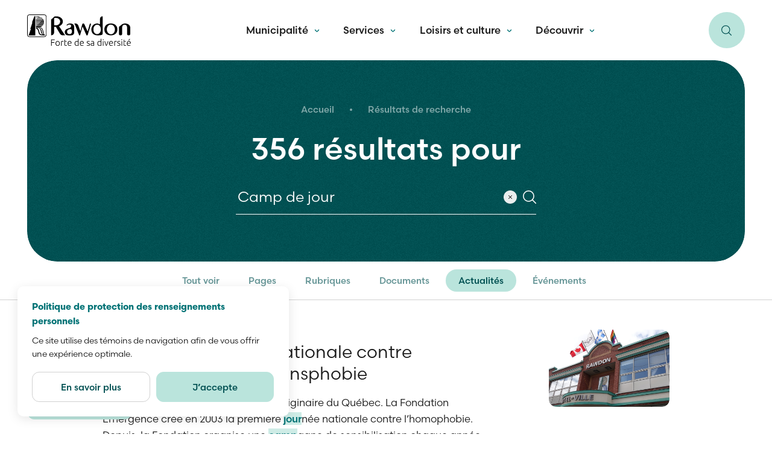

--- FILE ---
content_type: text/html; charset=UTF-8
request_url: https://rawdon.ca/recherche/actualites?q=Camp%20de%20jour
body_size: 162716
content:
<!DOCTYPE html>
<html class="showLanding" lang="fr">
    <head>
         <!-- TITLE -->
    <title>Résultats de recherche | Actualités | Rawdon</title>
    <meta name="description" content="Consultez&#x20;les&#x20;r&#x00E9;sultats&#x20;de&#x20;votre&#x20;recherche&#x20;pour&#x20;&#x00AB;&#x20;Camp&#x20;de&#x20;jour&#x20;&#x00BB;&#x20;dans&#x20;la&#x20;cat&#x00E9;gorie&#x20;&#x00AB;&#x20;Actualit&#x00E9;s&#x20;&#x00BB;.&#x20;Rawdon." />

<!-- META -->
    <meta charset="UTF-8"/>
    <meta name="format-detection" content="telephone=no">
    <meta name="viewport" content="width=device-width, initial-scale=1, maximum-scale=5"/>
    <meta property="og:type" content="website" />
    <meta property="og:url" content="https://rawdon.ca/recherche/actualites" />
    <meta property="og:site_name" content="" />
    <meta property="og:image" content="https://rawdon.ca/themes/rawdon/assets/medias/images/share.jpg" />
    <meta property="og:title" content="Résultats de recherche | Actualités | Rawdon" />
    <meta property="og:description" content="Consultez les résultats de votre recherche pour « Camp de jour » dans la catégorie « Actualités ». Rawdon." />
    
<!-- FAVICON -->
    <link href="https://rawdon.ca/themes/rawdon/assets/medias/images/favicon.ico" rel="shortcut icon" type="image/x-icon"/>

<!-- CSS -->
    <link rel="stylesheet" href="https://rawdon.ca/themes/rawdon/assets/dist/build.min.css">

    <!-- Google tag (gtag.js) -->
    <script async src="https://www.googletagmanager.com/gtag/js?id=G-RQ44S8ECCE"></script>
    <script>
      window.dataLayer = window.dataLayer || [];
      function gtag(){dataLayer.push(arguments);}
      gtag('js', new Date());
      gtag('config', 'G-RQ44S8ECCE');
    </script>

    <!-- Meta Pixel Code -->
    <script>
        !function(f,b,e,v,n,t,s)
        {if(f.fbq)return;n=f.fbq=function(){n.callMethod?
        n.callMethod.apply(n,arguments):n.queue.push(arguments)};
        if(!f._fbq)f._fbq=n;n.push=n;n.loaded=!0;n.version='2.0';
        n.queue=[];t=b.createElement(e);t.async=!0;
        t.src=v;s=b.getElementsByTagName(e)[0];
        s.parentNode.insertBefore(t,s)}(window, document,'script',
        'https://connect.facebook.net/en_US/fbevents.js');
        fbq('init', '219182986606675');
        fbq('track', 'PageView');
    </script>
    <noscript><img height="1" width="1" style="display:none"
    src="https://www.facebook.com/tr?id=219182986606675&ev=PageView&noscript=1"
    /></noscript>
    <!-- End Meta Pixel Code -->
    </head>
    <body data-barba="wrapper" data-scroll-destination="body">

        <!-- Empêche la page de s'afficher avant que les styles soient chargés -->
<div class="first-loading" style="position: fixed; top: 0; right: 0; bottom: 0; left: 0; background-color: rgb(var(--rgb-white));"></div>

<div class="fade-transition || js-fade-transition" style="display: block;">
    <div class="fade-transition__container || js-fade-transition-container" style="opacity: 0"></div>
</div>
        <div data-barba="container" data-barba-namespace="searchView">
                        
            <div class="c-overlay-share" data-overlay="share">
    <div class="c-overlay-share__container" data-overlay-container="share">
        <button class="c-overlay-share__button-close || js-close-overlay-share" title="Fermer">
            <span class="c-overlay-share__button-close-x"></span>
        </button>
        <div class="c-overlay-share__content">
            <h2 class="c-overlay-share__title">Où souhaitez-vous <br>partager cette page ?</h2>
            <div id="Share-buttons" class="c-overlay-share__links share-btn" data-url="https://rawdon.ca/recherche/actualites">
                <a id="facebookShareBtn" class="c-overlay-share__link c-overlay-share__facebook trk-fb" data-id="fb" title="Facebook">
                    <svg class="c-overlay-share__link-svg" role="img">
                        <use xlink:href="https://rawdon.ca/themes/rawdon/assets/medias/images/icons/symbols.svg#ico-facebook"></use>
                    </svg>
                </a>
                <a id="twitterShareBtn" class="c-overlay-share__link c-overlay-share__twitter trk-tw" data-id="tw" title="Twitter">
                    <svg class="c-overlay-share__link-svg" role="img">
                        <use xlink:href="https://rawdon.ca/themes/rawdon/assets/medias/images/icons/symbols.svg#ico-twitter"></use>
                    </svg>
                </a>
                <a id="emailShareBtn" class="c-overlay-share__link c-overlay-share__email trk-mail" data-id="mail" title="Courriel">
                    <svg class="c-overlay-share__link-svg" role="img">
                        <use xlink:href="https://rawdon.ca/themes/rawdon/assets/medias/images/icons/symbols.svg#ico-email"></use>
                    </svg>
                </a>
                <a id="copyShareBtn" class="c-overlay-share__link c-overlay-share__copy trk-copy || js-share-copy" data-id="copy" title="L’URL du site">
                    <svg class="c-overlay-share__link-svg" role="img">
                        <use xlink:href="https://rawdon.ca/themes/rawdon/assets/medias/images/icons/symbols.svg#ico-copy"></use>
                    </svg>
                </a>
                <a id="copyShareBtn" class="c-overlay-share__link c-overlay-share__shareSheet trk-shareSheet" data-id="share" title="Plus d’options">
                    <svg class="c-overlay-share__link-svg" role="img">
                        <use xlink:href="https://rawdon.ca/themes/rawdon/assets/medias/images/icons/symbols.svg#ico-more"></use>
                    </svg>
                </a>
            </div>
        </div>
    </div>
    <div class="c-overlay-share__background || js-close-overlay-share"></div>
</div>            <div class="c-overlay-menu-desktop" data-overlay="menu-desktop">
    <div class="c-overlay-menu-desktop__container">
        <div class="c-overlay-menu-desktop__header">
                <div class="c-header">
    <div class="c-header__container">
        <div class="c-header__left">
            <div class="c-header__logo-element">
                <a class="c-header__logo-link" href="https://rawdon.ca" title="Retour à l’accueil">
                    <img class="c-header__logo-image" src="https://rawdon.ca/themes/rawdon/assets/medias/images/logo-rawdon-fr.svg" alt="Logo Municipalité de Rawdon">
                    <img class="c-header__logo-image c-header__logo-image--white" src="https://rawdon.ca/themes/rawdon/assets/medias/images/logo-rawdon-white-fr.svg" alt="Logo Municipalité de Rawdon">
                </a>
            </div>
        </div>
        <div class="c-header__center">
            <nav class="c-header__main-navigations-list-element">
                <ul class="c-header__main-navigations-list">

                                                <li class="c-header__main-navigations-list-item">
        <button class="c-header__main-navigation || js-trigger-overlay-menu-desktop" data-section="municipalite">
            <span class="c-header__main-navigation-text">Municipalité</span>
            <svg class="c-header__main-navigation-svg" role="img">
                <use xlink:href="https://rawdon.ca/themes/rawdon/assets/medias/images/icons/symbols.svg#ico-pointer-3"></use>
            </svg>
        </button>
    </li>
    <li class="c-header__main-navigations-list-item">
        <button class="c-header__main-navigation || js-trigger-overlay-menu-desktop" data-section="services">
            <span class="c-header__main-navigation-text">Services</span>
            <svg class="c-header__main-navigation-svg" role="img">
                <use xlink:href="https://rawdon.ca/themes/rawdon/assets/medias/images/icons/symbols.svg#ico-pointer-3"></use>
            </svg>
        </button>
    </li>
    <li class="c-header__main-navigations-list-item">
        <button class="c-header__main-navigation || js-trigger-overlay-menu-desktop" data-section="loisirs-et-culture">
            <span class="c-header__main-navigation-text">Loisirs et culture</span>
            <svg class="c-header__main-navigation-svg" role="img">
                <use xlink:href="https://rawdon.ca/themes/rawdon/assets/medias/images/icons/symbols.svg#ico-pointer-3"></use>
            </svg>
        </button>
    </li>
    <li class="c-header__main-navigations-list-item">
        <button class="c-header__main-navigation || js-trigger-overlay-menu-desktop" data-section="decouvrir">
            <span class="c-header__main-navigation-text">Découvrir</span>
            <svg class="c-header__main-navigation-svg" role="img">
                <use xlink:href="https://rawdon.ca/themes/rawdon/assets/medias/images/icons/symbols.svg#ico-pointer-3"></use>
            </svg>
        </button>
    </li>
                                
                </ul>
            </nav>
        </div>
        <div class="c-header__right">
                        <div class="c-header__button-menu-element">
                <button class="c-header__button-menu || js-trigger-overlay-menu-mobile" data-section="main">
                    <span class="c-header__button-menu-lines">
                        <span class="c-header__button-menu-line c-header__button-menu-line--line-1"></span>
                        <span class="c-header__button-menu-line c-header__button-menu-line--line-2"></span>
                        <span class="c-header__button-menu-line c-header__button-menu-line--line-3"></span>
                        <span class="c-header__button-menu-line c-header__button-menu-line--line-4"></span>
                    </span>
                </button>
            </div>
            <div class="c-header__button-search-element">
                <button class="c-header__button-search || js-trigger-overlay-search" data-section="suggestions">
                    <svg class="c-header__button-search-svg" role="img">
                        <use xlink:href="https://rawdon.ca/themes/rawdon/assets/medias/images/icons/symbols.svg#ico-magnifying-glass"></use>
                    </svg>
                </button>
            </div>
        </div>
    </div>
    </div>
        </div>
        <div class="c-overlay-menu-desktop__sections || js-overlay-menu-desktop-sections">
            
                                    <div class="c-overlay-menu-desktop__section c-overlay-menu-desktop__section--3-sub-sections" data-section="municipalite">
    <div class="c-overlay-menu-desktop__section-content">
        <div class="c-overlay-menu-desktop__section-content-left">
            <ul class="c-overlay-menu-desktop__sub-sections-list">

                
                    <li class="c-overlay-menu-desktop__sub-sections-list-item">
                        <a class="c-overlay-menu-desktop__sub-section-title" href="/fr/municipalite/information">
                            <span class="c-overlay-menu-desktop__sub-section-title-text">Information</span>
                            <span class="c-overlay-menu-desktop__sub-section-title-circle">
                                <svg class="c-overlay-menu-desktop__sub-section-title-circle-svg" role="img">
                                    <use xlink:href="https://rawdon.ca/themes/rawdon/assets/medias/images/icons/symbols.svg#ico-arrow"></use>
                                </svg>
                            </span>
                        </a>
                        <ul class="c-overlay-menu-desktop__sub-section-links-list">
                            
                                                        <li class="c-overlay-menu-desktop__sub-section-links-list-item">
        <a class="c-overlay-menu-desktop__sub-section-link" href="/fr/actualites" target="_self">Actualités</a>
    </li>
    <li class="c-overlay-menu-desktop__sub-section-links-list-item">
        <a class="c-overlay-menu-desktop__sub-section-link" href="/fr/municipalite/information/publications" target="_self">Publications</a>
    </li>
    <li class="c-overlay-menu-desktop__sub-section-links-list-item">
        <a class="c-overlay-menu-desktop__sub-section-link" href="/fr/evenements" target="_self">Événements</a>
    </li>
    <li class="c-overlay-menu-desktop__sub-section-links-list-item">
        <a class="c-overlay-menu-desktop__sub-section-link" href="/fr/carte-interactive" target="_self">Carte interactive</a>
    </li>
    <li class="c-overlay-menu-desktop__sub-section-links-list-item">
        <a class="c-overlay-menu-desktop__sub-section-link" href="/fr/municipalite/information/choisir-rawdon" target="_self">Choisir Rawdon</a>
    </li>
    <li class="c-overlay-menu-desktop__sub-section-links-list-item">
        <a class="c-overlay-menu-desktop__sub-section-link" href="/fr/municipalite/information/demandes-en-vertu-de-la-loi-sur-lacces" target="_self">Demandes en vertu de la Loi sur l&#039;accès</a>
    </li>
    <li class="c-overlay-menu-desktop__sub-section-links-list-item">
        <a class="c-overlay-menu-desktop__sub-section-link" href="/fr/municipalite/information/politique-de-confidentialite" target="_self">Politique de confidentialité</a>
    </li>
    <li class="c-overlay-menu-desktop__sub-section-links-list-item">
        <a class="c-overlay-menu-desktop__sub-section-link" href="/fr/municipalite/information/connexion-internet" target="_self">Connexion Internet</a>
    </li>
    <li class="c-overlay-menu-desktop__sub-section-links-list-item">
        <a class="c-overlay-menu-desktop__sub-section-link" href="/fr/municipalite/information/info-travaux" target="_self">Info-travaux</a>
    </li>
    <li class="c-overlay-menu-desktop__sub-section-links-list-item">
        <a class="c-overlay-menu-desktop__sub-section-link" href="/fr/municipalite/information/portrait-de-la-municipalite" target="_self">Portrait de la municipalité</a>
    </li>
    <li class="c-overlay-menu-desktop__sub-section-links-list-item">
        <a class="c-overlay-menu-desktop__sub-section-link" href="/fr/municipalite/information/repertoire-des-organismes" target="_self">Répertoire des organismes</a>
    </li>
    <li class="c-overlay-menu-desktop__sub-section-links-list-item">
        <a class="c-overlay-menu-desktop__sub-section-link" href="/fr/municipalite/information/quartier-du-citoyen" target="_self">Quartier du citoyen</a>
    </li>
    <li class="c-overlay-menu-desktop__sub-section-links-list-item">
        <a class="c-overlay-menu-desktop__sub-section-link" href="/fr/nous-joindre" target="_self">Nous joindre</a>
    </li>
                                        
                        </ul>
                    </li>

                
                    <li class="c-overlay-menu-desktop__sub-sections-list-item">
                        <a class="c-overlay-menu-desktop__sub-section-title" href="/fr/municipalite/administration">
                            <span class="c-overlay-menu-desktop__sub-section-title-text">Administration</span>
                            <span class="c-overlay-menu-desktop__sub-section-title-circle">
                                <svg class="c-overlay-menu-desktop__sub-section-title-circle-svg" role="img">
                                    <use xlink:href="https://rawdon.ca/themes/rawdon/assets/medias/images/icons/symbols.svg#ico-arrow"></use>
                                </svg>
                            </span>
                        </a>
                        <ul class="c-overlay-menu-desktop__sub-section-links-list">
                            
                                                        <li class="c-overlay-menu-desktop__sub-section-links-list-item">
        <a class="c-overlay-menu-desktop__sub-section-link" href="/fr/municipalite/administration/avis-publics" target="_self">Avis publics</a>
    </li>
    <li class="c-overlay-menu-desktop__sub-section-links-list-item">
        <a class="c-overlay-menu-desktop__sub-section-link" href="/fr/municipalite/administration/budget-et-informations-financieres" target="_self">Budget et information financière</a>
    </li>
    <li class="c-overlay-menu-desktop__sub-section-links-list-item">
        <a class="c-overlay-menu-desktop__sub-section-link" href="/fr/municipalite/administration/charte-de-la-langue-francaise" target="_self">Charte de la langue française - Obligations municipales</a>
    </li>
    <li class="c-overlay-menu-desktop__sub-section-links-list-item">
        <a class="c-overlay-menu-desktop__sub-section-link" href="/fr/municipalite/administration/reglements-municipaux" target="_self">Règlements municipaux</a>
    </li>
    <li class="c-overlay-menu-desktop__sub-section-links-list-item">
        <a class="c-overlay-menu-desktop__sub-section-link" href="/fr/emplois" target="_self">Emplois</a>
    </li>
    <li class="c-overlay-menu-desktop__sub-section-links-list-item">
        <a class="c-overlay-menu-desktop__sub-section-link" href="/fr/municipalite/administration/gestion-contractuelle" target="_self">Gestion contractuelle et fournisseurs</a>
    </li>
    <li class="c-overlay-menu-desktop__sub-section-links-list-item">
        <a class="c-overlay-menu-desktop__sub-section-link" href="/fr/municipalite/administration/planification-strategique-2016-2030" target="_self">Planification stratégique 2016-2030</a>
    </li>
    <li class="c-overlay-menu-desktop__sub-section-links-list-item">
        <a class="c-overlay-menu-desktop__sub-section-link" href="/fr/municipalite/administration/services-municipaux" target="_self">Services municipaux</a>
    </li>
    <li class="c-overlay-menu-desktop__sub-section-links-list-item">
        <a class="c-overlay-menu-desktop__sub-section-link" href="/fr/municipalite/administration/taxes-et-evaluation-municipale" target="_self">Taxes et évaluation municipale</a>
    </li>
    <li class="c-overlay-menu-desktop__sub-section-links-list-item">
        <a class="c-overlay-menu-desktop__sub-section-link" href="/fr/municipalite/administration/repertoire-des-proprietes-municipales" target="_self">Répertoire des propriétés municipales en vente</a>
    </li>
    <li class="c-overlay-menu-desktop__sub-section-links-list-item">
        <a class="c-overlay-menu-desktop__sub-section-link" href="/fr/municipalite/administration/vente-pour-taxes" target="_self">Vente pour taxes</a>
    </li>
                                        
                        </ul>
                    </li>

                
                    <li class="c-overlay-menu-desktop__sub-sections-list-item">
                        <a class="c-overlay-menu-desktop__sub-section-title" href="/fr/municipalite/vie-democratique">
                            <span class="c-overlay-menu-desktop__sub-section-title-text">Vie démocratique</span>
                            <span class="c-overlay-menu-desktop__sub-section-title-circle">
                                <svg class="c-overlay-menu-desktop__sub-section-title-circle-svg" role="img">
                                    <use xlink:href="https://rawdon.ca/themes/rawdon/assets/medias/images/icons/symbols.svg#ico-arrow"></use>
                                </svg>
                            </span>
                        </a>
                        <ul class="c-overlay-menu-desktop__sub-section-links-list">
                            
                                                        <li class="c-overlay-menu-desktop__sub-section-links-list-item">
        <a class="c-overlay-menu-desktop__sub-section-link" href="/fr/municipalite/vie-democratique/conseil-municipal" target="_self">Conseil municipal</a>
    </li>
    <li class="c-overlay-menu-desktop__sub-section-links-list-item">
        <a class="c-overlay-menu-desktop__sub-section-link" href="/fr/municipalite/vie-democratique/seances-du-conseil" target="_self">Séances du conseil</a>
    </li>
    <li class="c-overlay-menu-desktop__sub-section-links-list-item">
        <a class="c-overlay-menu-desktop__sub-section-link" href="/fr/municipalite/vie-democratique/politiques-municipales" target="_self">Politiques municipales</a>
    </li>
    <li class="c-overlay-menu-desktop__sub-section-links-list-item">
        <a class="c-overlay-menu-desktop__sub-section-link" href="/fr/municipalite/vie-democratique/elections" target="_self">Élections</a>
    </li>
                                        
                        </ul>
                    </li>

                                
            </ul>
        </div>
            </div>

    <div class="c-overlay-menu-desktop__section-button-close">
        <button class="c-overlay-menu-desktop__button-close || js-close-overlay-menu-desktop">
            <span class="c-overlay-menu-desktop__button-close-x"></span>
            <span class="c-overlay-menu-desktop__button-close-text">Fermer le menu</span>
        </button>
    </div>
</div>                                                <div class="c-overlay-menu-desktop__section c-overlay-menu-desktop__section--2-sub-sections" data-section="services">
    <div class="c-overlay-menu-desktop__section-content">
        <div class="c-overlay-menu-desktop__section-content-left">
            <ul class="c-overlay-menu-desktop__sub-sections-list">

                
                    <li class="c-overlay-menu-desktop__sub-sections-list-item">
                        <a class="c-overlay-menu-desktop__sub-section-title" href="/fr/services/services-aux-citoyens">
                            <span class="c-overlay-menu-desktop__sub-section-title-text">Services aux citoyens</span>
                            <span class="c-overlay-menu-desktop__sub-section-title-circle">
                                <svg class="c-overlay-menu-desktop__sub-section-title-circle-svg" role="img">
                                    <use xlink:href="https://rawdon.ca/themes/rawdon/assets/medias/images/icons/symbols.svg#ico-arrow"></use>
                                </svg>
                            </span>
                        </a>
                        <ul class="c-overlay-menu-desktop__sub-section-links-list">
                            
                                                        <li class="c-overlay-menu-desktop__sub-section-links-list-item">
        <a class="c-overlay-menu-desktop__sub-section-link" href="/fr/services/services-aux-citoyens/animaux" target="_self">Animaux</a>
    </li>
    <li class="c-overlay-menu-desktop__sub-section-links-list-item">
        <a class="c-overlay-menu-desktop__sub-section-link" href="/fr/services/services-aux-citoyens/bibliotheque-alice-quintal" target="_self">Bibliothèque Alice-Quintal</a>
    </li>
    <li class="c-overlay-menu-desktop__sub-section-links-list-item">
        <a class="c-overlay-menu-desktop__sub-section-link" href="/fr/services/services-aux-citoyens/cour-municipale" target="_self">Cour municipale</a>
    </li>
    <li class="c-overlay-menu-desktop__sub-section-links-list-item">
        <a class="c-overlay-menu-desktop__sub-section-link" href="/fr/services/services-aux-citoyens/horticulture" target="_self">Horticulture</a>
    </li>
    <li class="c-overlay-menu-desktop__sub-section-links-list-item">
        <a class="c-overlay-menu-desktop__sub-section-link" href="/fr/services/services-aux-citoyens/eau" target="_self">Eau potable et eaux usées</a>
    </li>
    <li class="c-overlay-menu-desktop__sub-section-links-list-item">
        <a class="c-overlay-menu-desktop__sub-section-link" href="/fr/services/services-aux-citoyens/securite-publique" target="_self">Incendie et services d&#039;urgence</a>
    </li>
    <li class="c-overlay-menu-desktop__sub-section-links-list-item">
        <a class="c-overlay-menu-desktop__sub-section-link" href="/fr/services/services-aux-citoyens/subventions-et-programmes" target="_self">Subventions et programmes</a>
    </li>
    <li class="c-overlay-menu-desktop__sub-section-links-list-item">
        <a class="c-overlay-menu-desktop__sub-section-link" href="/fr/services/services-aux-citoyens/transport-et-deplacement" target="_self">Transport et déplacement</a>
    </li>
    <li class="c-overlay-menu-desktop__sub-section-links-list-item">
        <a class="c-overlay-menu-desktop__sub-section-link" href="/fr/services/services-aux-citoyens/environnement" target="_self">Environnement</a>
    </li>
    <li class="c-overlay-menu-desktop__sub-section-links-list-item">
        <a class="c-overlay-menu-desktop__sub-section-link" href="/fr/services/services-aux-citoyens/collecte-des-matieres-residuelles" target="_self">Collecte des matières résiduelles</a>
    </li>
    <li class="c-overlay-menu-desktop__sub-section-links-list-item">
        <a class="c-overlay-menu-desktop__sub-section-link" href="/fr/services/services-aux-citoyens/foire-aux-questions" target="_self">Foire aux questions</a>
    </li>
                                        
                        </ul>
                    </li>

                
                    <li class="c-overlay-menu-desktop__sub-sections-list-item">
                        <a class="c-overlay-menu-desktop__sub-section-title" href="/fr/services/services-en-ligne">
                            <span class="c-overlay-menu-desktop__sub-section-title-text">Services en ligne</span>
                            <span class="c-overlay-menu-desktop__sub-section-title-circle">
                                <svg class="c-overlay-menu-desktop__sub-section-title-circle-svg" role="img">
                                    <use xlink:href="https://rawdon.ca/themes/rawdon/assets/medias/images/icons/symbols.svg#ico-arrow"></use>
                                </svg>
                            </span>
                        </a>
                        <ul class="c-overlay-menu-desktop__sub-section-links-list">
                            
                                                        <li class="c-overlay-menu-desktop__sub-section-links-list-item">
        <a class="c-overlay-menu-desktop__sub-section-link" href="https://citoyen.rawdon.ca/" target="_blank">Portail citoyen</a>
    </li>
    <li class="c-overlay-menu-desktop__sub-section-links-list-item">
        <a class="c-overlay-menu-desktop__sub-section-link" href="/fr/services/services-en-ligne/changement-dadresse" target="_self">Changement dʼadresse</a>
    </li>
    <li class="c-overlay-menu-desktop__sub-section-links-list-item">
        <a class="c-overlay-menu-desktop__sub-section-link" href="https://rawdon.ca/fr/infolettre" target="_self">Inscription à l&#039;infolettre</a>
    </li>
    <li class="c-overlay-menu-desktop__sub-section-links-list-item">
        <a class="c-overlay-menu-desktop__sub-section-link" href="/fr/services/services-en-ligne/paiement-de-taxes" target="_self">Paiement de taxes</a>
    </li>
    <li class="c-overlay-menu-desktop__sub-section-links-list-item">
        <a class="c-overlay-menu-desktop__sub-section-link" href="/fr/services/services-en-ligne/demande-de-permis-et-autorisations" target="_self">Demande de permis et autorisations</a>
    </li>
    <li class="c-overlay-menu-desktop__sub-section-links-list-item">
        <a class="c-overlay-menu-desktop__sub-section-link" href="/fr/services/services-en-ligne/evaluation-municipale" target="_self">Évaluation municipale</a>
    </li>
    <li class="c-overlay-menu-desktop__sub-section-links-list-item">
        <a class="c-overlay-menu-desktop__sub-section-link" href="/fr/services/services-en-ligne/inscription-aux-alertes" target="_self">Inscription aux avis municipaux</a>
    </li>
    <li class="c-overlay-menu-desktop__sub-section-links-list-item">
        <a class="c-overlay-menu-desktop__sub-section-link" href="/fr/services/services-en-ligne/inscription-loisirs" target="_self">Inscription aux loisirs</a>
    </li>
                                        
                        </ul>
                    </li>

                                
            </ul>
        </div>
                    <div class="c-overlay-menu-desktop__section-content-right">
                <ul class="c-overlay-menu-desktop__calls-to-action-list">

                                                <li class="c-overlay-menu-desktop__calls-to-action-list-item">
        <div class="c-overlay-menu-desktop__call-to-action">
                <a class="c-call-to-action-card o-card-hover  c-call-to-action-card--vertical" href="https://rawdon.ca/fr/municipalite/information/choisir-rawdon" target="_self">
    <picture class="c-call-to-action-card__picture">
        <img class="c-call-to-action-card__image || cover lazy" src="/storage/app/media/.resized/c17/vitrine-choisir-rawdon-c17f58460068fd645a9d23a03deccc99.jpg" data-src="/storage/app/media/.resized/504/vitrine-choisir-rawdon-5049892c5e379b980b374b82fe695814.jpg" alt="">
    </picture>
    <div class="c-call-to-action-card__content">
        <div class="c-call-to-action-card__content-text">
            <h2 class="c-call-to-action-card__title">S'établir à Rawdon</h2>
                            <span class="c-call-to-action-card__link c-button-text-and-arrow-right c-button-text-and-arrow-right--white">
                    <span class="c-button-text-and-arrow-right__text">En savoir plus</span>
                    <svg class="c-button-text-and-arrow-right__svg" role="img">
                        <use xlink:href="https://rawdon.ca/themes/rawdon/assets/medias/images/icons/symbols.svg#ico-arrow"></use>
                    </svg>
                </span>
                    </div>
            </div>
    </a>
        </div>
    </li>
                    
                </ul>
            </div>
            </div>

    <div class="c-overlay-menu-desktop__section-button-close">
        <button class="c-overlay-menu-desktop__button-close || js-close-overlay-menu-desktop">
            <span class="c-overlay-menu-desktop__button-close-x"></span>
            <span class="c-overlay-menu-desktop__button-close-text">Fermer le menu</span>
        </button>
    </div>
</div>                                                <div class="c-overlay-menu-desktop__section c-overlay-menu-desktop__section--3-sub-sections" data-section="loisirs-et-culture">
    <div class="c-overlay-menu-desktop__section-content">
        <div class="c-overlay-menu-desktop__section-content-left">
            <ul class="c-overlay-menu-desktop__sub-sections-list">

                
                    <li class="c-overlay-menu-desktop__sub-sections-list-item">
                        <a class="c-overlay-menu-desktop__sub-section-title" href="/fr/loisirs-et-culture/activites-et-culture">
                            <span class="c-overlay-menu-desktop__sub-section-title-text">Activités et culture</span>
                            <span class="c-overlay-menu-desktop__sub-section-title-circle">
                                <svg class="c-overlay-menu-desktop__sub-section-title-circle-svg" role="img">
                                    <use xlink:href="https://rawdon.ca/themes/rawdon/assets/medias/images/icons/symbols.svg#ico-arrow"></use>
                                </svg>
                            </span>
                        </a>
                        <ul class="c-overlay-menu-desktop__sub-section-links-list">
                            
                                                        <li class="c-overlay-menu-desktop__sub-section-links-list-item">
        <a class="c-overlay-menu-desktop__sub-section-link" href="/fr/loisirs-et-culture/activites-et-culture/le-grand-frisson" target="_self">Le Grand Frisson de Rawdon</a>
    </li>
    <li class="c-overlay-menu-desktop__sub-section-links-list-item">
        <a class="c-overlay-menu-desktop__sub-section-link" href="/fr/loisirs-et-culture/activites-et-culture/programmation-loisirs-et-inscription" target="_self">Programmation de cours et inscription</a>
    </li>
    <li class="c-overlay-menu-desktop__sub-section-links-list-item">
        <a class="c-overlay-menu-desktop__sub-section-link" href="/fr/loisirs-et-culture/activites-et-culture/festival-saint-patrick-de-rawdon" target="_self">Festival Saint-Patrick de Rawdon</a>
    </li>
    <li class="c-overlay-menu-desktop__sub-section-links-list-item">
        <a class="c-overlay-menu-desktop__sub-section-link" href="/fr/evenements" target="_self">Événements</a>
    </li>
    <li class="c-overlay-menu-desktop__sub-section-links-list-item">
        <a class="c-overlay-menu-desktop__sub-section-link" href="/fr/loisirs-et-culture/activites-et-culture/camp-de-jour" target="_self">Camp de jour</a>
    </li>
    <li class="c-overlay-menu-desktop__sub-section-links-list-item">
        <a class="c-overlay-menu-desktop__sub-section-link" href="/fr/loisirs-et-culture/activites-et-culture/bibliotheque-alice-quintal-1" target="_self">Bibliothèque Alice-Quintal</a>
    </li>
    <li class="c-overlay-menu-desktop__sub-section-links-list-item">
        <a class="c-overlay-menu-desktop__sub-section-link" href="/fr/loisirs-et-culture/activites-et-culture/repertoire-des-artistes" target="_self">Répertoire des artistes</a>
    </li>
    <li class="c-overlay-menu-desktop__sub-section-links-list-item">
        <a class="c-overlay-menu-desktop__sub-section-link" href="/fr/loisirs-et-culture/activites-et-culture/expositions" target="_self">Expositions</a>
    </li>
                                        
                        </ul>
                    </li>

                
                    <li class="c-overlay-menu-desktop__sub-sections-list-item">
                        <a class="c-overlay-menu-desktop__sub-section-title" href="/fr/loisirs-et-culture/communaute-et-diversite">
                            <span class="c-overlay-menu-desktop__sub-section-title-text">Communauté et diversité</span>
                            <span class="c-overlay-menu-desktop__sub-section-title-circle">
                                <svg class="c-overlay-menu-desktop__sub-section-title-circle-svg" role="img">
                                    <use xlink:href="https://rawdon.ca/themes/rawdon/assets/medias/images/icons/symbols.svg#ico-arrow"></use>
                                </svg>
                            </span>
                        </a>
                        <ul class="c-overlay-menu-desktop__sub-section-links-list">
                            
                                                        <li class="c-overlay-menu-desktop__sub-section-links-list-item">
        <a class="c-overlay-menu-desktop__sub-section-link" href="/fr/loisirs-et-culture/communaute-et-diversite/accessibilite" target="_self">Accessibilité</a>
    </li>
    <li class="c-overlay-menu-desktop__sub-section-links-list-item">
        <a class="c-overlay-menu-desktop__sub-section-link" href="/fr/loisirs-et-culture/communaute-et-diversite/aines" target="_self">Aînés</a>
    </li>
    <li class="c-overlay-menu-desktop__sub-section-links-list-item">
        <a class="c-overlay-menu-desktop__sub-section-link" href="/fr/loisirs-et-culture/communaute-et-diversite/circuit-des-eglises" target="_self">Circuit des églises</a>
    </li>
    <li class="c-overlay-menu-desktop__sub-section-links-list-item">
        <a class="c-overlay-menu-desktop__sub-section-link" href="/fr/loisirs-et-culture/communaute-et-diversite/communautes-culturelles" target="_self">Communautés culturelles</a>
    </li>
    <li class="c-overlay-menu-desktop__sub-section-links-list-item">
        <a class="c-overlay-menu-desktop__sub-section-link" href="/fr/loisirs-et-culture/communaute-et-diversite/familles" target="_self">Familles</a>
    </li>
    <li class="c-overlay-menu-desktop__sub-section-links-list-item">
        <a class="c-overlay-menu-desktop__sub-section-link" href="/fr/loisirs-et-culture/communaute-et-diversite/voisins-solidaires" target="_self">Voisins solidaires</a>
    </li>
                                        
                        </ul>
                    </li>

                
                    <li class="c-overlay-menu-desktop__sub-sections-list-item">
                        <a class="c-overlay-menu-desktop__sub-section-title" href="/fr/loisirs-et-culture/parcs-et-infrastructures">
                            <span class="c-overlay-menu-desktop__sub-section-title-text">Parcs et infrastructures</span>
                            <span class="c-overlay-menu-desktop__sub-section-title-circle">
                                <svg class="c-overlay-menu-desktop__sub-section-title-circle-svg" role="img">
                                    <use xlink:href="https://rawdon.ca/themes/rawdon/assets/medias/images/icons/symbols.svg#ico-arrow"></use>
                                </svg>
                            </span>
                        </a>
                        <ul class="c-overlay-menu-desktop__sub-section-links-list">
                            
                                                        <li class="c-overlay-menu-desktop__sub-section-links-list-item">
        <a class="c-overlay-menu-desktop__sub-section-link" href="/fr/loisirs-et-culture/parcs-et-infrastructures/etat-et-acces-aux-sites" target="_self">État et accès aux sites hivernaux</a>
    </li>
    <li class="c-overlay-menu-desktop__sub-section-links-list-item">
        <a class="c-overlay-menu-desktop__sub-section-link" href="/fr/loisirs-et-culture/parcs-et-infrastructures/parc-des-chutes-dorwin-hiver" target="_self">Parc des Chutes Dorwin</a>
    </li>
    <li class="c-overlay-menu-desktop__sub-section-links-list-item">
        <a class="c-overlay-menu-desktop__sub-section-link" href="/fr/loisirs-et-culture/parcs-et-infrastructures/plage-hiver" target="_self">Plage municipale</a>
    </li>
    <li class="c-overlay-menu-desktop__sub-section-links-list-item">
        <a class="c-overlay-menu-desktop__sub-section-link" href="/fr/loisirs-et-culture/parcs-et-infrastructures/parc-des-cascades" target="_self">Parc des Cascades</a>
    </li>
    <li class="c-overlay-menu-desktop__sub-section-links-list-item">
        <a class="c-overlay-menu-desktop__sub-section-link" href="/fr/loisirs-et-culture/parcs-et-infrastructures/circuits-de-velo" target="_self">Circuits de vélo</a>
    </li>
    <li class="c-overlay-menu-desktop__sub-section-links-list-item">
        <a class="c-overlay-menu-desktop__sub-section-link" href="/fr/loisirs-et-culture/parcs-et-infrastructures/lacs-et-navigation" target="_self">Lacs et navigation</a>
    </li>
    <li class="c-overlay-menu-desktop__sub-section-links-list-item">
        <a class="c-overlay-menu-desktop__sub-section-link" href="/fr/loisirs-et-culture/parcs-et-infrastructures/formulaire-de-location" target="_self">Location de bâtiments, parcs et terrains sportifs</a>
    </li>
    <li class="c-overlay-menu-desktop__sub-section-links-list-item">
        <a class="c-overlay-menu-desktop__sub-section-link" href="/fr/loisirs-et-culture/parcs-et-infrastructures/parcs-et-espaces-verts-municipaux" target="_self">Parcs et espaces verts municipaux</a>
    </li>
    <li class="c-overlay-menu-desktop__sub-section-links-list-item">
        <a class="c-overlay-menu-desktop__sub-section-link" href="/fr/loisirs-et-culture/parcs-et-infrastructures/installations-recreo-sportives" target="_self">Installations récréo-sportives</a>
    </li>
    <li class="c-overlay-menu-desktop__sub-section-links-list-item">
        <a class="c-overlay-menu-desktop__sub-section-link" href="/fr/loisirs-et-culture/parcs-et-infrastructures/piscine" target="_self">Piscine</a>
    </li>
                                        
                        </ul>
                    </li>

                                
            </ul>
        </div>
            </div>

    <div class="c-overlay-menu-desktop__section-button-close">
        <button class="c-overlay-menu-desktop__button-close || js-close-overlay-menu-desktop">
            <span class="c-overlay-menu-desktop__button-close-x"></span>
            <span class="c-overlay-menu-desktop__button-close-text">Fermer le menu</span>
        </button>
    </div>
</div>                                                <div class="c-overlay-menu-desktop__section c-overlay-menu-desktop__section--1-sub-sections" data-section="decouvrir">
    <div class="c-overlay-menu-desktop__section-content">
        <div class="c-overlay-menu-desktop__section-content-left">
            <ul class="c-overlay-menu-desktop__sub-sections-list">

                
                    <li class="c-overlay-menu-desktop__sub-sections-list-item">
                        <a class="c-overlay-menu-desktop__sub-section-title" href="/fr/decouvrir/rawdon-et-ses-attraits">
                            <span class="c-overlay-menu-desktop__sub-section-title-text">Rawdon et ses attraits</span>
                            <span class="c-overlay-menu-desktop__sub-section-title-circle">
                                <svg class="c-overlay-menu-desktop__sub-section-title-circle-svg" role="img">
                                    <use xlink:href="https://rawdon.ca/themes/rawdon/assets/medias/images/icons/symbols.svg#ico-arrow"></use>
                                </svg>
                            </span>
                        </a>
                        <ul class="c-overlay-menu-desktop__sub-section-links-list">
                            
                                                        <li class="c-overlay-menu-desktop__sub-section-links-list-item">
        <a class="c-overlay-menu-desktop__sub-section-link" href="/fr/decouvrir/rawdon-et-ses-attraits/accueil-touristique" target="_self">Accueil touristique</a>
    </li>
    <li class="c-overlay-menu-desktop__sub-section-links-list-item">
        <a class="c-overlay-menu-desktop__sub-section-link" href="/fr/decouvrir/rawdon-et-ses-attraits/destination-plein-air" target="_self">Destination plein air</a>
    </li>
    <li class="c-overlay-menu-desktop__sub-section-links-list-item">
        <a class="c-overlay-menu-desktop__sub-section-link" href="/fr/evenements" target="_self">Événements</a>
    </li>
    <li class="c-overlay-menu-desktop__sub-section-links-list-item">
        <a class="c-overlay-menu-desktop__sub-section-link" href="/fr/decouvrir/rawdon-et-ses-attraits/formulaire-dinscription-marche-public-la-recolte" target="_self">Formulaire d&#039;inscription - Marché public La Récolte</a>
    </li>
    <li class="c-overlay-menu-desktop__sub-section-links-list-item">
        <a class="c-overlay-menu-desktop__sub-section-link" href="/fr/decouvrir/rawdon-et-ses-attraits/parc-des-chutes-dorwin-2" target="_self">Parc des Chutes Dorwin</a>
    </li>
    <li class="c-overlay-menu-desktop__sub-section-links-list-item">
        <a class="c-overlay-menu-desktop__sub-section-link" href="/fr/decouvrir/rawdon-et-ses-attraits/plage-municipale" target="_self">Plage municipale</a>
    </li>
    <li class="c-overlay-menu-desktop__sub-section-links-list-item">
        <a class="c-overlay-menu-desktop__sub-section-link" href="/fr/carte-interactive" target="_self">Carte interactive</a>
    </li>
    <li class="c-overlay-menu-desktop__sub-section-links-list-item">
        <a class="c-overlay-menu-desktop__sub-section-link" href="/fr/decouvrir/rawdon-et-ses-attraits/histoire-et-patrimoine" target="_self">Histoire et patrimoine</a>
    </li>
    <li class="c-overlay-menu-desktop__sub-section-links-list-item">
        <a class="c-overlay-menu-desktop__sub-section-link" href="/fr/decouvrir/rawdon-et-ses-attraits/parc-des-cascades-1" target="_self">Parc des Cascades</a>
    </li>
    <li class="c-overlay-menu-desktop__sub-section-links-list-item">
        <a class="c-overlay-menu-desktop__sub-section-link" href="/fr/decouvrir/rawdon-et-ses-attraits/tournees-des-cantons" target="_self">Tournée des Cantons</a>
    </li>
    <li class="c-overlay-menu-desktop__sub-section-links-list-item">
        <a class="c-overlay-menu-desktop__sub-section-link" href="/fr/decouvrir/rawdon-et-ses-attraits/marche-la-recolte-de-rawdon" target="_self">Marché La Récolte de Rawdon</a>
    </li>
    <li class="c-overlay-menu-desktop__sub-section-links-list-item">
        <a class="c-overlay-menu-desktop__sub-section-link" href="/fr/decouvrir/rawdon-et-ses-attraits/achat-local" target="_self">Achat local</a>
    </li>
                                        
                        </ul>
                    </li>

                                
            </ul>
        </div>
                    <div class="c-overlay-menu-desktop__section-content-right">
                <ul class="c-overlay-menu-desktop__calls-to-action-list">

                                                <li class="c-overlay-menu-desktop__calls-to-action-list-item">
        <div class="c-overlay-menu-desktop__call-to-action">
                <a class="c-call-to-action-card o-card-hover  c-call-to-action-card--vertical" href="https://rawdon.ca/fr/evenements/bibliotheque-alice-quintal" target="_self">
    <picture class="c-call-to-action-card__picture">
        <img class="c-call-to-action-card__image || cover lazy" src="/storage/app/media/.resized/5c4/heure_du_conte-5c4d35d51b560deb945cb01503e652c2.png" data-src="/storage/app/media/.resized/aad/heure_du_conte-aad3248cbcf1bf928c07c0ae87cc212c.png" alt="">
    </picture>
    <div class="c-call-to-action-card__content">
        <div class="c-call-to-action-card__content-text">
            <h2 class="c-call-to-action-card__title">Activités de la bibliothèque</h2>
                            <span class="c-call-to-action-card__link c-button-text-and-arrow-right c-button-text-and-arrow-right--white">
                    <span class="c-button-text-and-arrow-right__text">Inscrivez-vous en ligne</span>
                    <svg class="c-button-text-and-arrow-right__svg" role="img">
                        <use xlink:href="https://rawdon.ca/themes/rawdon/assets/medias/images/icons/symbols.svg#ico-arrow"></use>
                    </svg>
                </span>
                    </div>
            </div>
    </a>
        </div>
    </li>
                            <li class="c-overlay-menu-desktop__calls-to-action-list-item">
        <div class="c-overlay-menu-desktop__call-to-action">
                <a class="c-call-to-action-card o-card-hover  c-call-to-action-card--vertical" href="https://rawdon.ca/fr/carte-interactive" target="_self">
    <picture class="c-call-to-action-card__picture">
        <img class="c-call-to-action-card__image || cover lazy" src="/storage/app/media/.resized/f4a/carte-interactive-vitrine-f4a88fc269481c1ccd36c40bc0e8393f.jpg" data-src="/storage/app/media/.resized/9b8/carte-interactive-vitrine-9b8695dca62aa4a6ddf49d08889f4381.jpg" alt="">
    </picture>
    <div class="c-call-to-action-card__content">
        <div class="c-call-to-action-card__content-text">
            <h2 class="c-call-to-action-card__title">Carte interactive de Rawdon</h2>
                            <span class="c-call-to-action-card__link c-button-text-and-arrow-right c-button-text-and-arrow-right--white">
                    <span class="c-button-text-and-arrow-right__text">Découvrir la Municipalité</span>
                    <svg class="c-button-text-and-arrow-right__svg" role="img">
                        <use xlink:href="https://rawdon.ca/themes/rawdon/assets/medias/images/icons/symbols.svg#ico-arrow"></use>
                    </svg>
                </span>
                    </div>
            </div>
    </a>
        </div>
    </li>
                    
                </ul>
            </div>
            </div>

    <div class="c-overlay-menu-desktop__section-button-close">
        <button class="c-overlay-menu-desktop__button-close || js-close-overlay-menu-desktop">
            <span class="c-overlay-menu-desktop__button-close-x"></span>
            <span class="c-overlay-menu-desktop__button-close-text">Fermer le menu</span>
        </button>
    </div>
</div>                        
        </div>
    </div>
    <div class="c-overlay-menu-desktop__background || js-close-overlay-menu-desktop"></div>
</div>            <div class="c-overlay-menu-mobile" data-overlay="menu-mobile">
    <div class="c-overlay-menu-mobile__container">
        <div class="c-overlay-menu-mobile__header">
            <div class="c-overlay-menu-mobile__header-left">
                <button class="c-overlay-menu-mobile__button-language"
                        data-request="onSwitchLocale"
                        data-request-data="locale: 'en'"
                        title="English">
                    En
                </button>
            </div>
            <div class="c-overlay-menu-mobile__header-right">
                <button class="c-overlay-menu-mobile__button-close || js-close-overlay-menu-mobile">
                    <span class="c-overlay-menu-mobile__button-close-text">Fermer</span>
                    <span class="c-overlay-menu-mobile__button-close-circle">
                        <span class="c-overlay-menu-mobile__button-close-circle-x"></span>
                    </span>
                </button>
            </div>
        </div>

        <div class="c-overlay-menu-mobile__sections || js-overlay-menu-mobile-sections">
                        <div class="c-overlay-menu-mobile__section" data-section="main">
                <div class="c-overlay-menu-mobile__section-top">
                    <ul class="c-overlay-menu-mobile__main-section-links-list">

                                                    <li class="c-overlay-menu-mobile__main-section-links-list-item">
        <button class="c-overlay-menu-mobile__main-section-link || js-trigger-overlay-menu-mobile" data-section="municipalite">
            <span class="c-overlay-menu-mobile__main-section-link-text">Municipalité</span>
            <svg class="c-overlay-menu-mobile__main-section-link-svg">
                <use xlink:href="https://rawdon.ca/themes/rawdon/assets/medias/images/icons/symbols.svg#ico-pointer-3"></use>
            </svg>
        </button>
    </li>
    <li class="c-overlay-menu-mobile__main-section-links-list-item">
        <button class="c-overlay-menu-mobile__main-section-link || js-trigger-overlay-menu-mobile" data-section="services">
            <span class="c-overlay-menu-mobile__main-section-link-text">Services</span>
            <svg class="c-overlay-menu-mobile__main-section-link-svg">
                <use xlink:href="https://rawdon.ca/themes/rawdon/assets/medias/images/icons/symbols.svg#ico-pointer-3"></use>
            </svg>
        </button>
    </li>
    <li class="c-overlay-menu-mobile__main-section-links-list-item">
        <button class="c-overlay-menu-mobile__main-section-link || js-trigger-overlay-menu-mobile" data-section="loisirs-et-culture">
            <span class="c-overlay-menu-mobile__main-section-link-text">Loisirs et culture</span>
            <svg class="c-overlay-menu-mobile__main-section-link-svg">
                <use xlink:href="https://rawdon.ca/themes/rawdon/assets/medias/images/icons/symbols.svg#ico-pointer-3"></use>
            </svg>
        </button>
    </li>
    <li class="c-overlay-menu-mobile__main-section-links-list-item">
        <button class="c-overlay-menu-mobile__main-section-link || js-trigger-overlay-menu-mobile" data-section="decouvrir">
            <span class="c-overlay-menu-mobile__main-section-link-text">Découvrir</span>
            <svg class="c-overlay-menu-mobile__main-section-link-svg">
                <use xlink:href="https://rawdon.ca/themes/rawdon/assets/medias/images/icons/symbols.svg#ico-pointer-3"></use>
            </svg>
        </button>
    </li>
                                    
                    </ul>
                </div>
            </div>

                                    <div class="c-overlay-menu-mobile__section" data-section="municipalite">
    <div class="c-overlay-menu-mobile__section-top">
        <button class="c-overlay-menu-mobile__button-back || js-trigger-overlay-menu-mobile" data-section="main">
            <svg class="c-overlay-menu-mobile__button-back-svg" role="img">
                <use xlink:href="https://rawdon.ca/themes/rawdon/assets/medias/images/icons/symbols.svg#ico-pointer-2"></use>
            </svg>
            <span class="c-overlay-menu-mobile__button-back-text">Municipalité</span>
        </button>

        <ul class="c-overlay-menu-mobile__sub-sections-list">

            
                <li class="c-overlay-menu-mobile__sub-sections-list-item">
                    <a class="c-overlay-menu-mobile__sub-section-title" href="/fr/municipalite/information">
                        <span class="c-overlay-menu-mobile__sub-section-title-text">Information</span>
                        <span class="c-overlay-menu-mobile__sub-section-title-circle">
                            <svg class="c-overlay-menu-mobile__sub-section-title-circle-svg" role="img">
                                <use xlink:href="https://rawdon.ca/themes/rawdon/assets/medias/images/icons/symbols.svg#ico-arrow"></use>
                            </svg>
                        </span>
                    </a>
                    <ul class="c-overlay-menu-mobile__sub-section-links-list">

                                                    <li class="c-overlay-menu-mobile__sub-section-links-list-item">
        <a class="c-overlay-menu-mobile__sub-section-link" href="/fr/actualites" target="_self">Actualités</a>
    </li>
    <li class="c-overlay-menu-mobile__sub-section-links-list-item">
        <a class="c-overlay-menu-mobile__sub-section-link" href="/fr/municipalite/information/publications" target="_self">Publications</a>
    </li>
    <li class="c-overlay-menu-mobile__sub-section-links-list-item">
        <a class="c-overlay-menu-mobile__sub-section-link" href="/fr/evenements" target="_self">Événements</a>
    </li>
    <li class="c-overlay-menu-mobile__sub-section-links-list-item">
        <a class="c-overlay-menu-mobile__sub-section-link" href="/fr/carte-interactive" target="_self">Carte interactive</a>
    </li>
    <li class="c-overlay-menu-mobile__sub-section-links-list-item">
        <a class="c-overlay-menu-mobile__sub-section-link" href="/fr/municipalite/information/choisir-rawdon" target="_self">Choisir Rawdon</a>
    </li>
    <li class="c-overlay-menu-mobile__sub-section-links-list-item">
        <a class="c-overlay-menu-mobile__sub-section-link" href="/fr/municipalite/information/demandes-en-vertu-de-la-loi-sur-lacces" target="_self">Demandes en vertu de la Loi sur l&#039;accès</a>
    </li>
    <li class="c-overlay-menu-mobile__sub-section-links-list-item">
        <a class="c-overlay-menu-mobile__sub-section-link" href="/fr/municipalite/information/politique-de-confidentialite" target="_self">Politique de confidentialité</a>
    </li>
    <li class="c-overlay-menu-mobile__sub-section-links-list-item">
        <a class="c-overlay-menu-mobile__sub-section-link" href="/fr/municipalite/information/connexion-internet" target="_self">Connexion Internet</a>
    </li>
    <li class="c-overlay-menu-mobile__sub-section-links-list-item">
        <a class="c-overlay-menu-mobile__sub-section-link" href="/fr/municipalite/information/info-travaux" target="_self">Info-travaux</a>
    </li>
    <li class="c-overlay-menu-mobile__sub-section-links-list-item">
        <a class="c-overlay-menu-mobile__sub-section-link" href="/fr/municipalite/information/portrait-de-la-municipalite" target="_self">Portrait de la municipalité</a>
    </li>
    <li class="c-overlay-menu-mobile__sub-section-links-list-item">
        <a class="c-overlay-menu-mobile__sub-section-link" href="/fr/municipalite/information/repertoire-des-organismes" target="_self">Répertoire des organismes</a>
    </li>
    <li class="c-overlay-menu-mobile__sub-section-links-list-item">
        <a class="c-overlay-menu-mobile__sub-section-link" href="/fr/municipalite/information/quartier-du-citoyen" target="_self">Quartier du citoyen</a>
    </li>
    <li class="c-overlay-menu-mobile__sub-section-links-list-item">
        <a class="c-overlay-menu-mobile__sub-section-link" href="/fr/nous-joindre" target="_self">Nous joindre</a>
    </li>
                                    
                    </ul>
                </li>

            
                <li class="c-overlay-menu-mobile__sub-sections-list-item">
                    <a class="c-overlay-menu-mobile__sub-section-title" href="/fr/municipalite/administration">
                        <span class="c-overlay-menu-mobile__sub-section-title-text">Administration</span>
                        <span class="c-overlay-menu-mobile__sub-section-title-circle">
                            <svg class="c-overlay-menu-mobile__sub-section-title-circle-svg" role="img">
                                <use xlink:href="https://rawdon.ca/themes/rawdon/assets/medias/images/icons/symbols.svg#ico-arrow"></use>
                            </svg>
                        </span>
                    </a>
                    <ul class="c-overlay-menu-mobile__sub-section-links-list">

                                                    <li class="c-overlay-menu-mobile__sub-section-links-list-item">
        <a class="c-overlay-menu-mobile__sub-section-link" href="/fr/municipalite/administration/avis-publics" target="_self">Avis publics</a>
    </li>
    <li class="c-overlay-menu-mobile__sub-section-links-list-item">
        <a class="c-overlay-menu-mobile__sub-section-link" href="/fr/municipalite/administration/budget-et-informations-financieres" target="_self">Budget et information financière</a>
    </li>
    <li class="c-overlay-menu-mobile__sub-section-links-list-item">
        <a class="c-overlay-menu-mobile__sub-section-link" href="/fr/municipalite/administration/charte-de-la-langue-francaise" target="_self">Charte de la langue française - Obligations municipales</a>
    </li>
    <li class="c-overlay-menu-mobile__sub-section-links-list-item">
        <a class="c-overlay-menu-mobile__sub-section-link" href="/fr/municipalite/administration/reglements-municipaux" target="_self">Règlements municipaux</a>
    </li>
    <li class="c-overlay-menu-mobile__sub-section-links-list-item">
        <a class="c-overlay-menu-mobile__sub-section-link" href="/fr/emplois" target="_self">Emplois</a>
    </li>
    <li class="c-overlay-menu-mobile__sub-section-links-list-item">
        <a class="c-overlay-menu-mobile__sub-section-link" href="/fr/municipalite/administration/gestion-contractuelle" target="_self">Gestion contractuelle et fournisseurs</a>
    </li>
    <li class="c-overlay-menu-mobile__sub-section-links-list-item">
        <a class="c-overlay-menu-mobile__sub-section-link" href="/fr/municipalite/administration/planification-strategique-2016-2030" target="_self">Planification stratégique 2016-2030</a>
    </li>
    <li class="c-overlay-menu-mobile__sub-section-links-list-item">
        <a class="c-overlay-menu-mobile__sub-section-link" href="/fr/municipalite/administration/services-municipaux" target="_self">Services municipaux</a>
    </li>
    <li class="c-overlay-menu-mobile__sub-section-links-list-item">
        <a class="c-overlay-menu-mobile__sub-section-link" href="/fr/municipalite/administration/taxes-et-evaluation-municipale" target="_self">Taxes et évaluation municipale</a>
    </li>
    <li class="c-overlay-menu-mobile__sub-section-links-list-item">
        <a class="c-overlay-menu-mobile__sub-section-link" href="/fr/municipalite/administration/repertoire-des-proprietes-municipales" target="_self">Répertoire des propriétés municipales en vente</a>
    </li>
    <li class="c-overlay-menu-mobile__sub-section-links-list-item">
        <a class="c-overlay-menu-mobile__sub-section-link" href="/fr/municipalite/administration/vente-pour-taxes" target="_self">Vente pour taxes</a>
    </li>
                                    
                    </ul>
                </li>

            
                <li class="c-overlay-menu-mobile__sub-sections-list-item">
                    <a class="c-overlay-menu-mobile__sub-section-title" href="/fr/municipalite/vie-democratique">
                        <span class="c-overlay-menu-mobile__sub-section-title-text">Vie démocratique</span>
                        <span class="c-overlay-menu-mobile__sub-section-title-circle">
                            <svg class="c-overlay-menu-mobile__sub-section-title-circle-svg" role="img">
                                <use xlink:href="https://rawdon.ca/themes/rawdon/assets/medias/images/icons/symbols.svg#ico-arrow"></use>
                            </svg>
                        </span>
                    </a>
                    <ul class="c-overlay-menu-mobile__sub-section-links-list">

                                                    <li class="c-overlay-menu-mobile__sub-section-links-list-item">
        <a class="c-overlay-menu-mobile__sub-section-link" href="/fr/municipalite/vie-democratique/conseil-municipal" target="_self">Conseil municipal</a>
    </li>
    <li class="c-overlay-menu-mobile__sub-section-links-list-item">
        <a class="c-overlay-menu-mobile__sub-section-link" href="/fr/municipalite/vie-democratique/seances-du-conseil" target="_self">Séances du conseil</a>
    </li>
    <li class="c-overlay-menu-mobile__sub-section-links-list-item">
        <a class="c-overlay-menu-mobile__sub-section-link" href="/fr/municipalite/vie-democratique/politiques-municipales" target="_self">Politiques municipales</a>
    </li>
    <li class="c-overlay-menu-mobile__sub-section-links-list-item">
        <a class="c-overlay-menu-mobile__sub-section-link" href="/fr/municipalite/vie-democratique/elections" target="_self">Élections</a>
    </li>
                                    
                    </ul>
                </li>

                        
        </ul>
    </div>
</div>                                                <div class="c-overlay-menu-mobile__section" data-section="services">
    <div class="c-overlay-menu-mobile__section-top">
        <button class="c-overlay-menu-mobile__button-back || js-trigger-overlay-menu-mobile" data-section="main">
            <svg class="c-overlay-menu-mobile__button-back-svg" role="img">
                <use xlink:href="https://rawdon.ca/themes/rawdon/assets/medias/images/icons/symbols.svg#ico-pointer-2"></use>
            </svg>
            <span class="c-overlay-menu-mobile__button-back-text">Services</span>
        </button>

        <ul class="c-overlay-menu-mobile__sub-sections-list">

            
                <li class="c-overlay-menu-mobile__sub-sections-list-item">
                    <a class="c-overlay-menu-mobile__sub-section-title" href="/fr/services/services-aux-citoyens">
                        <span class="c-overlay-menu-mobile__sub-section-title-text">Services aux citoyens</span>
                        <span class="c-overlay-menu-mobile__sub-section-title-circle">
                            <svg class="c-overlay-menu-mobile__sub-section-title-circle-svg" role="img">
                                <use xlink:href="https://rawdon.ca/themes/rawdon/assets/medias/images/icons/symbols.svg#ico-arrow"></use>
                            </svg>
                        </span>
                    </a>
                    <ul class="c-overlay-menu-mobile__sub-section-links-list">

                                                    <li class="c-overlay-menu-mobile__sub-section-links-list-item">
        <a class="c-overlay-menu-mobile__sub-section-link" href="/fr/services/services-aux-citoyens/animaux" target="_self">Animaux</a>
    </li>
    <li class="c-overlay-menu-mobile__sub-section-links-list-item">
        <a class="c-overlay-menu-mobile__sub-section-link" href="/fr/services/services-aux-citoyens/bibliotheque-alice-quintal" target="_self">Bibliothèque Alice-Quintal</a>
    </li>
    <li class="c-overlay-menu-mobile__sub-section-links-list-item">
        <a class="c-overlay-menu-mobile__sub-section-link" href="/fr/services/services-aux-citoyens/cour-municipale" target="_self">Cour municipale</a>
    </li>
    <li class="c-overlay-menu-mobile__sub-section-links-list-item">
        <a class="c-overlay-menu-mobile__sub-section-link" href="/fr/services/services-aux-citoyens/horticulture" target="_self">Horticulture</a>
    </li>
    <li class="c-overlay-menu-mobile__sub-section-links-list-item">
        <a class="c-overlay-menu-mobile__sub-section-link" href="/fr/services/services-aux-citoyens/eau" target="_self">Eau potable et eaux usées</a>
    </li>
    <li class="c-overlay-menu-mobile__sub-section-links-list-item">
        <a class="c-overlay-menu-mobile__sub-section-link" href="/fr/services/services-aux-citoyens/securite-publique" target="_self">Incendie et services d&#039;urgence</a>
    </li>
    <li class="c-overlay-menu-mobile__sub-section-links-list-item">
        <a class="c-overlay-menu-mobile__sub-section-link" href="/fr/services/services-aux-citoyens/subventions-et-programmes" target="_self">Subventions et programmes</a>
    </li>
    <li class="c-overlay-menu-mobile__sub-section-links-list-item">
        <a class="c-overlay-menu-mobile__sub-section-link" href="/fr/services/services-aux-citoyens/transport-et-deplacement" target="_self">Transport et déplacement</a>
    </li>
    <li class="c-overlay-menu-mobile__sub-section-links-list-item">
        <a class="c-overlay-menu-mobile__sub-section-link" href="/fr/services/services-aux-citoyens/environnement" target="_self">Environnement</a>
    </li>
    <li class="c-overlay-menu-mobile__sub-section-links-list-item">
        <a class="c-overlay-menu-mobile__sub-section-link" href="/fr/services/services-aux-citoyens/collecte-des-matieres-residuelles" target="_self">Collecte des matières résiduelles</a>
    </li>
    <li class="c-overlay-menu-mobile__sub-section-links-list-item">
        <a class="c-overlay-menu-mobile__sub-section-link" href="/fr/services/services-aux-citoyens/foire-aux-questions" target="_self">Foire aux questions</a>
    </li>
                                    
                    </ul>
                </li>

            
                <li class="c-overlay-menu-mobile__sub-sections-list-item">
                    <a class="c-overlay-menu-mobile__sub-section-title" href="/fr/services/services-en-ligne">
                        <span class="c-overlay-menu-mobile__sub-section-title-text">Services en ligne</span>
                        <span class="c-overlay-menu-mobile__sub-section-title-circle">
                            <svg class="c-overlay-menu-mobile__sub-section-title-circle-svg" role="img">
                                <use xlink:href="https://rawdon.ca/themes/rawdon/assets/medias/images/icons/symbols.svg#ico-arrow"></use>
                            </svg>
                        </span>
                    </a>
                    <ul class="c-overlay-menu-mobile__sub-section-links-list">

                                                    <li class="c-overlay-menu-mobile__sub-section-links-list-item">
        <a class="c-overlay-menu-mobile__sub-section-link" href="https://citoyen.rawdon.ca/" target="_blank">Portail citoyen</a>
    </li>
    <li class="c-overlay-menu-mobile__sub-section-links-list-item">
        <a class="c-overlay-menu-mobile__sub-section-link" href="/fr/services/services-en-ligne/changement-dadresse" target="_self">Changement dʼadresse</a>
    </li>
    <li class="c-overlay-menu-mobile__sub-section-links-list-item">
        <a class="c-overlay-menu-mobile__sub-section-link" href="https://rawdon.ca/fr/infolettre" target="_self">Inscription à l&#039;infolettre</a>
    </li>
    <li class="c-overlay-menu-mobile__sub-section-links-list-item">
        <a class="c-overlay-menu-mobile__sub-section-link" href="/fr/services/services-en-ligne/paiement-de-taxes" target="_self">Paiement de taxes</a>
    </li>
    <li class="c-overlay-menu-mobile__sub-section-links-list-item">
        <a class="c-overlay-menu-mobile__sub-section-link" href="/fr/services/services-en-ligne/demande-de-permis-et-autorisations" target="_self">Demande de permis et autorisations</a>
    </li>
    <li class="c-overlay-menu-mobile__sub-section-links-list-item">
        <a class="c-overlay-menu-mobile__sub-section-link" href="/fr/services/services-en-ligne/evaluation-municipale" target="_self">Évaluation municipale</a>
    </li>
    <li class="c-overlay-menu-mobile__sub-section-links-list-item">
        <a class="c-overlay-menu-mobile__sub-section-link" href="/fr/services/services-en-ligne/inscription-aux-alertes" target="_self">Inscription aux avis municipaux</a>
    </li>
    <li class="c-overlay-menu-mobile__sub-section-links-list-item">
        <a class="c-overlay-menu-mobile__sub-section-link" href="/fr/services/services-en-ligne/inscription-loisirs" target="_self">Inscription aux loisirs</a>
    </li>
                                    
                    </ul>
                </li>

                        
        </ul>
    </div>
</div>                                                <div class="c-overlay-menu-mobile__section" data-section="loisirs-et-culture">
    <div class="c-overlay-menu-mobile__section-top">
        <button class="c-overlay-menu-mobile__button-back || js-trigger-overlay-menu-mobile" data-section="main">
            <svg class="c-overlay-menu-mobile__button-back-svg" role="img">
                <use xlink:href="https://rawdon.ca/themes/rawdon/assets/medias/images/icons/symbols.svg#ico-pointer-2"></use>
            </svg>
            <span class="c-overlay-menu-mobile__button-back-text">Loisirs et culture</span>
        </button>

        <ul class="c-overlay-menu-mobile__sub-sections-list">

            
                <li class="c-overlay-menu-mobile__sub-sections-list-item">
                    <a class="c-overlay-menu-mobile__sub-section-title" href="/fr/loisirs-et-culture/activites-et-culture">
                        <span class="c-overlay-menu-mobile__sub-section-title-text">Activités et culture</span>
                        <span class="c-overlay-menu-mobile__sub-section-title-circle">
                            <svg class="c-overlay-menu-mobile__sub-section-title-circle-svg" role="img">
                                <use xlink:href="https://rawdon.ca/themes/rawdon/assets/medias/images/icons/symbols.svg#ico-arrow"></use>
                            </svg>
                        </span>
                    </a>
                    <ul class="c-overlay-menu-mobile__sub-section-links-list">

                                                    <li class="c-overlay-menu-mobile__sub-section-links-list-item">
        <a class="c-overlay-menu-mobile__sub-section-link" href="/fr/loisirs-et-culture/activites-et-culture/le-grand-frisson" target="_self">Le Grand Frisson de Rawdon</a>
    </li>
    <li class="c-overlay-menu-mobile__sub-section-links-list-item">
        <a class="c-overlay-menu-mobile__sub-section-link" href="/fr/loisirs-et-culture/activites-et-culture/programmation-loisirs-et-inscription" target="_self">Programmation de cours et inscription</a>
    </li>
    <li class="c-overlay-menu-mobile__sub-section-links-list-item">
        <a class="c-overlay-menu-mobile__sub-section-link" href="/fr/loisirs-et-culture/activites-et-culture/festival-saint-patrick-de-rawdon" target="_self">Festival Saint-Patrick de Rawdon</a>
    </li>
    <li class="c-overlay-menu-mobile__sub-section-links-list-item">
        <a class="c-overlay-menu-mobile__sub-section-link" href="/fr/evenements" target="_self">Événements</a>
    </li>
    <li class="c-overlay-menu-mobile__sub-section-links-list-item">
        <a class="c-overlay-menu-mobile__sub-section-link" href="/fr/loisirs-et-culture/activites-et-culture/camp-de-jour" target="_self">Camp de jour</a>
    </li>
    <li class="c-overlay-menu-mobile__sub-section-links-list-item">
        <a class="c-overlay-menu-mobile__sub-section-link" href="/fr/loisirs-et-culture/activites-et-culture/bibliotheque-alice-quintal-1" target="_self">Bibliothèque Alice-Quintal</a>
    </li>
    <li class="c-overlay-menu-mobile__sub-section-links-list-item">
        <a class="c-overlay-menu-mobile__sub-section-link" href="/fr/loisirs-et-culture/activites-et-culture/repertoire-des-artistes" target="_self">Répertoire des artistes</a>
    </li>
    <li class="c-overlay-menu-mobile__sub-section-links-list-item">
        <a class="c-overlay-menu-mobile__sub-section-link" href="/fr/loisirs-et-culture/activites-et-culture/expositions" target="_self">Expositions</a>
    </li>
                                    
                    </ul>
                </li>

            
                <li class="c-overlay-menu-mobile__sub-sections-list-item">
                    <a class="c-overlay-menu-mobile__sub-section-title" href="/fr/loisirs-et-culture/communaute-et-diversite">
                        <span class="c-overlay-menu-mobile__sub-section-title-text">Communauté et diversité</span>
                        <span class="c-overlay-menu-mobile__sub-section-title-circle">
                            <svg class="c-overlay-menu-mobile__sub-section-title-circle-svg" role="img">
                                <use xlink:href="https://rawdon.ca/themes/rawdon/assets/medias/images/icons/symbols.svg#ico-arrow"></use>
                            </svg>
                        </span>
                    </a>
                    <ul class="c-overlay-menu-mobile__sub-section-links-list">

                                                    <li class="c-overlay-menu-mobile__sub-section-links-list-item">
        <a class="c-overlay-menu-mobile__sub-section-link" href="/fr/loisirs-et-culture/communaute-et-diversite/accessibilite" target="_self">Accessibilité</a>
    </li>
    <li class="c-overlay-menu-mobile__sub-section-links-list-item">
        <a class="c-overlay-menu-mobile__sub-section-link" href="/fr/loisirs-et-culture/communaute-et-diversite/aines" target="_self">Aînés</a>
    </li>
    <li class="c-overlay-menu-mobile__sub-section-links-list-item">
        <a class="c-overlay-menu-mobile__sub-section-link" href="/fr/loisirs-et-culture/communaute-et-diversite/circuit-des-eglises" target="_self">Circuit des églises</a>
    </li>
    <li class="c-overlay-menu-mobile__sub-section-links-list-item">
        <a class="c-overlay-menu-mobile__sub-section-link" href="/fr/loisirs-et-culture/communaute-et-diversite/communautes-culturelles" target="_self">Communautés culturelles</a>
    </li>
    <li class="c-overlay-menu-mobile__sub-section-links-list-item">
        <a class="c-overlay-menu-mobile__sub-section-link" href="/fr/loisirs-et-culture/communaute-et-diversite/familles" target="_self">Familles</a>
    </li>
    <li class="c-overlay-menu-mobile__sub-section-links-list-item">
        <a class="c-overlay-menu-mobile__sub-section-link" href="/fr/loisirs-et-culture/communaute-et-diversite/voisins-solidaires" target="_self">Voisins solidaires</a>
    </li>
                                    
                    </ul>
                </li>

            
                <li class="c-overlay-menu-mobile__sub-sections-list-item">
                    <a class="c-overlay-menu-mobile__sub-section-title" href="/fr/loisirs-et-culture/parcs-et-infrastructures">
                        <span class="c-overlay-menu-mobile__sub-section-title-text">Parcs et infrastructures</span>
                        <span class="c-overlay-menu-mobile__sub-section-title-circle">
                            <svg class="c-overlay-menu-mobile__sub-section-title-circle-svg" role="img">
                                <use xlink:href="https://rawdon.ca/themes/rawdon/assets/medias/images/icons/symbols.svg#ico-arrow"></use>
                            </svg>
                        </span>
                    </a>
                    <ul class="c-overlay-menu-mobile__sub-section-links-list">

                                                    <li class="c-overlay-menu-mobile__sub-section-links-list-item">
        <a class="c-overlay-menu-mobile__sub-section-link" href="/fr/loisirs-et-culture/parcs-et-infrastructures/etat-et-acces-aux-sites" target="_self">État et accès aux sites hivernaux</a>
    </li>
    <li class="c-overlay-menu-mobile__sub-section-links-list-item">
        <a class="c-overlay-menu-mobile__sub-section-link" href="/fr/loisirs-et-culture/parcs-et-infrastructures/parc-des-chutes-dorwin-hiver" target="_self">Parc des Chutes Dorwin</a>
    </li>
    <li class="c-overlay-menu-mobile__sub-section-links-list-item">
        <a class="c-overlay-menu-mobile__sub-section-link" href="/fr/loisirs-et-culture/parcs-et-infrastructures/plage-hiver" target="_self">Plage municipale</a>
    </li>
    <li class="c-overlay-menu-mobile__sub-section-links-list-item">
        <a class="c-overlay-menu-mobile__sub-section-link" href="/fr/loisirs-et-culture/parcs-et-infrastructures/parc-des-cascades" target="_self">Parc des Cascades</a>
    </li>
    <li class="c-overlay-menu-mobile__sub-section-links-list-item">
        <a class="c-overlay-menu-mobile__sub-section-link" href="/fr/loisirs-et-culture/parcs-et-infrastructures/circuits-de-velo" target="_self">Circuits de vélo</a>
    </li>
    <li class="c-overlay-menu-mobile__sub-section-links-list-item">
        <a class="c-overlay-menu-mobile__sub-section-link" href="/fr/loisirs-et-culture/parcs-et-infrastructures/lacs-et-navigation" target="_self">Lacs et navigation</a>
    </li>
    <li class="c-overlay-menu-mobile__sub-section-links-list-item">
        <a class="c-overlay-menu-mobile__sub-section-link" href="/fr/loisirs-et-culture/parcs-et-infrastructures/formulaire-de-location" target="_self">Location de bâtiments, parcs et terrains sportifs</a>
    </li>
    <li class="c-overlay-menu-mobile__sub-section-links-list-item">
        <a class="c-overlay-menu-mobile__sub-section-link" href="/fr/loisirs-et-culture/parcs-et-infrastructures/parcs-et-espaces-verts-municipaux" target="_self">Parcs et espaces verts municipaux</a>
    </li>
    <li class="c-overlay-menu-mobile__sub-section-links-list-item">
        <a class="c-overlay-menu-mobile__sub-section-link" href="/fr/loisirs-et-culture/parcs-et-infrastructures/installations-recreo-sportives" target="_self">Installations récréo-sportives</a>
    </li>
    <li class="c-overlay-menu-mobile__sub-section-links-list-item">
        <a class="c-overlay-menu-mobile__sub-section-link" href="/fr/loisirs-et-culture/parcs-et-infrastructures/piscine" target="_self">Piscine</a>
    </li>
                                    
                    </ul>
                </li>

                        
        </ul>
    </div>
</div>                                                <div class="c-overlay-menu-mobile__section" data-section="decouvrir">
    <div class="c-overlay-menu-mobile__section-top">
        <button class="c-overlay-menu-mobile__button-back || js-trigger-overlay-menu-mobile" data-section="main">
            <svg class="c-overlay-menu-mobile__button-back-svg" role="img">
                <use xlink:href="https://rawdon.ca/themes/rawdon/assets/medias/images/icons/symbols.svg#ico-pointer-2"></use>
            </svg>
            <span class="c-overlay-menu-mobile__button-back-text">Découvrir</span>
        </button>

        <ul class="c-overlay-menu-mobile__sub-sections-list">

            
                <li class="c-overlay-menu-mobile__sub-sections-list-item">
                    <a class="c-overlay-menu-mobile__sub-section-title" href="/fr/decouvrir/rawdon-et-ses-attraits">
                        <span class="c-overlay-menu-mobile__sub-section-title-text">Rawdon et ses attraits</span>
                        <span class="c-overlay-menu-mobile__sub-section-title-circle">
                            <svg class="c-overlay-menu-mobile__sub-section-title-circle-svg" role="img">
                                <use xlink:href="https://rawdon.ca/themes/rawdon/assets/medias/images/icons/symbols.svg#ico-arrow"></use>
                            </svg>
                        </span>
                    </a>
                    <ul class="c-overlay-menu-mobile__sub-section-links-list">

                                                    <li class="c-overlay-menu-mobile__sub-section-links-list-item">
        <a class="c-overlay-menu-mobile__sub-section-link" href="/fr/decouvrir/rawdon-et-ses-attraits/accueil-touristique" target="_self">Accueil touristique</a>
    </li>
    <li class="c-overlay-menu-mobile__sub-section-links-list-item">
        <a class="c-overlay-menu-mobile__sub-section-link" href="/fr/decouvrir/rawdon-et-ses-attraits/destination-plein-air" target="_self">Destination plein air</a>
    </li>
    <li class="c-overlay-menu-mobile__sub-section-links-list-item">
        <a class="c-overlay-menu-mobile__sub-section-link" href="/fr/evenements" target="_self">Événements</a>
    </li>
    <li class="c-overlay-menu-mobile__sub-section-links-list-item">
        <a class="c-overlay-menu-mobile__sub-section-link" href="/fr/decouvrir/rawdon-et-ses-attraits/formulaire-dinscription-marche-public-la-recolte" target="_self">Formulaire d&#039;inscription - Marché public La Récolte</a>
    </li>
    <li class="c-overlay-menu-mobile__sub-section-links-list-item">
        <a class="c-overlay-menu-mobile__sub-section-link" href="/fr/decouvrir/rawdon-et-ses-attraits/parc-des-chutes-dorwin-2" target="_self">Parc des Chutes Dorwin</a>
    </li>
    <li class="c-overlay-menu-mobile__sub-section-links-list-item">
        <a class="c-overlay-menu-mobile__sub-section-link" href="/fr/decouvrir/rawdon-et-ses-attraits/plage-municipale" target="_self">Plage municipale</a>
    </li>
    <li class="c-overlay-menu-mobile__sub-section-links-list-item">
        <a class="c-overlay-menu-mobile__sub-section-link" href="/fr/carte-interactive" target="_self">Carte interactive</a>
    </li>
    <li class="c-overlay-menu-mobile__sub-section-links-list-item">
        <a class="c-overlay-menu-mobile__sub-section-link" href="/fr/decouvrir/rawdon-et-ses-attraits/histoire-et-patrimoine" target="_self">Histoire et patrimoine</a>
    </li>
    <li class="c-overlay-menu-mobile__sub-section-links-list-item">
        <a class="c-overlay-menu-mobile__sub-section-link" href="/fr/decouvrir/rawdon-et-ses-attraits/parc-des-cascades-1" target="_self">Parc des Cascades</a>
    </li>
    <li class="c-overlay-menu-mobile__sub-section-links-list-item">
        <a class="c-overlay-menu-mobile__sub-section-link" href="/fr/decouvrir/rawdon-et-ses-attraits/tournees-des-cantons" target="_self">Tournée des Cantons</a>
    </li>
    <li class="c-overlay-menu-mobile__sub-section-links-list-item">
        <a class="c-overlay-menu-mobile__sub-section-link" href="/fr/decouvrir/rawdon-et-ses-attraits/marche-la-recolte-de-rawdon" target="_self">Marché La Récolte de Rawdon</a>
    </li>
    <li class="c-overlay-menu-mobile__sub-section-links-list-item">
        <a class="c-overlay-menu-mobile__sub-section-link" href="/fr/decouvrir/rawdon-et-ses-attraits/achat-local" target="_self">Achat local</a>
    </li>
                                    
                    </ul>
                </li>

                        
        </ul>
    </div>
</div>            
        </div>
    </div>
    <div class="c-overlay-menu-mobile__background || js-close-overlay-menu-mobile"></div>
</div>            
<div class="c-overlay-search" data-overlay="search">
    <div class="c-overlay-search__container">
        <div class="c-overlay-search__header">
            <button class="c-overlay-search__button-close || js-close-overlay-search">
                <span class="c-overlay-search__button-close-text">Fermer</span>
                <span class="c-overlay-search__button-close-circle">
                    <span class="c-overlay-search__button-close-circle-x"></span>
                </span>
            </button>
        </div>

        <div class="c-overlay-search__search-field">
            <form id="searchForm" class="c-search-field" action="https://rawdon.ca/recherche">
                <div class="c-search-field__input-container">
                    <input class="c-search-field__input || js-input-to-clear js-overlay-search-search-field-input" type="search" name="q" autocomplete="off" placeholder="Que recherchez-vous ?">
                    <button class="c-search-field__button-delete || js-clear-input" type="button" title="Effacer">
                        <span class="c-search-field__button-delete-x"></span>
                    </button>
                    <button class="c-search-field__button-submit" type="submit" title="Rechercher">
                        <svg class="c-search-field__button-submit-svg" role="img">
                            <use xlink:href="https://rawdon.ca/themes/rawdon/assets/medias/images/icons/symbols.svg#ico-magnifying-glass"></use>
                        </svg>
                    </button>
                </div>
                <button class="c-search-field__button-close || js-close-overlay-search" type="button" title="Fermer">
                    <span class="c-search-field__button-close-x"></span>
                </button>
            </form>
        </div>

        <div class="c-overlay-search__sections">
                        <div class="c-overlay-search__section" data-section="suggestions">
                <span class="c-overlay-search__suggestions-title">Les plus recherchés</span>

                    <div class="c-overlay-search__suggestions-links-list-container">
        <ul class="c-overlay-search__suggestions-links-list">
                            <li class="c-overlay-search__suggestions-links-list-item">
                    <a class="c-overlay-search__suggestion-link" href="https://rawdon.ca/recherche/actualites?q=Taxes">Taxes</a>
                </li>
                            <li class="c-overlay-search__suggestions-links-list-item">
                    <a class="c-overlay-search__suggestion-link" href="https://rawdon.ca/recherche/actualites?q=Camp de jour">Camp de jour</a>
                </li>
                            <li class="c-overlay-search__suggestions-links-list-item">
                    <a class="c-overlay-search__suggestion-link" href="https://rawdon.ca/recherche/actualites?q=Inscriptions aux loisirs">Inscriptions aux loisirs</a>
                </li>
                    </ul>
    </div>
                
                    <div class="c-overlay-search__call-to-action">
            <a class="c-call-to-action-card o-card-hover  c-call-to-action-card--horizontal" href="https://rawdon.ca/fr/nous-joindre" target="_self">
    <picture class="c-call-to-action-card__picture">
        <img class="c-call-to-action-card__image || cover lazy" src="/storage/app/media/.resized/784/assistance-recherche-vitrine-7847b99f5e19116af505a05a66759d2b.jpg" data-src="/storage/app/media/.resized/ce3/assistance-recherche-vitrine-ce3f255cd05aa753239568a1b918ea32.jpg" alt="">
    </picture>
    <div class="c-call-to-action-card__content">
        <div class="c-call-to-action-card__content-text">
            <h2 class="c-call-to-action-card__title">Besoin d'assistance?</h2>
                            <span class="c-call-to-action-card__link c-button-text-and-arrow-right c-button-text-and-arrow-right--white">
                    <span class="c-button-text-and-arrow-right__text">Contactez-nous</span>
                    <svg class="c-button-text-and-arrow-right__svg" role="img">
                        <use xlink:href="https://rawdon.ca/themes/rawdon/assets/medias/images/icons/symbols.svg#ico-arrow"></use>
                    </svg>
                </span>
                    </div>
            </div>
    </a>
    </div>
            </div>

                        <div id="autocomplete" class="c-overlay-search__section" data-section="fast-results">

                
            </div>
        </div>
    </div>
    <div class="c-overlay-search__background || js-close-overlay-search"></div>
</div>            <div class="c-overlay-cookies" data-overlay="cookies">
    <div class="c-overlay-cookies__container">
        <div class="c-overlay-cookies__content">
            <span class="c-overlay-cookies__title">Politique de protection des renseignements personnels</span>
            <p class="c-overlay-cookies__text">Ce site utilise des témoins de navigation afin de vous offrir une expérience optimale.</p>
        </div>
        <div class="c-overlay-cookies__buttons">
            <a class="c-overlay-cookies__button-find-out-more c-button c-button--empty-black-charcoal-alpha-20" href="https://rawdon.ca/municipalite/information/politique-de-confidentialite">
                <span>En savoir plus</span>
            </a>
            <button class="c-overlay-cookies__button-accept c-button c-button--full-turquoise-pale || js-overlay-cookies-button-accept js-close-overlay-cookies">
                <span>J’accepte</span>
            </button>
        </div>
    </div>
</div>


<script type="application/javascript">
  // Permet de créer un cookie
  function createCookie(name, value, days) {
    const date = new Date();
    date.setTime(date.getTime() + (days * 86400000));
    const expires = `expires=${date.toUTCString()}`;
    document.cookie = `${name}=${value};${expires};path=/`;
  }

  // Permet d'obtenir la valeur d'un cookie
  function getCookie(name) {
    const cookieName = `${name}=`;
    const cookieArray = document.cookie.split(';');

    for (let i = 0; i < cookieArray.length; i += 1) {
      let cookie = cookieArray[i];

      while (cookie.charAt(0) === ' ') {
        cookie = cookie.substring(1);
      }

      if (cookie.indexOf(cookieName) === 0) {
        return cookie.substring(cookieName.length, cookie.length);
      }
    }
    return null;
  }

  // Fonction gérant l'overlay cookies (overlay custom)
  // On n'utilise pas l'Observer et la classe Overlay pour assurer la compatibilité avec d'anciens sites.
  function overlayCookies() {
    if (getCookie('acceptCookies') !== 'true') {
      const html = document.querySelector('html');
      const overlay = document.querySelector('[data-overlay="cookies"]');
      const closeBtn = document.querySelector('.js-close-overlay-cookies');
      const acceptBtn = document.querySelector('.js-overlay-cookies-button-accept');
      const openDelay = 1000;
      const closeDuration = 800;

      // Fonction pour ouvrir l'overlay
      const open = () => {
        html.classList.add(`show-overlay-${overlay.dataset.overlay}`);
      };

      // Fonction pour fermer l'overlay
      const close = () => {
        html.classList.add(`closing-overlay-${overlay.dataset.overlay}`);

        setTimeout(() => {
          html.classList.remove(`show-overlay-${overlay.dataset.overlay}`, `closing-overlay-${overlay.dataset.overlay}`);
        }, closeDuration);
      };

      // Fonction pour accepter les cookies et créer le cookie 'acceptCookies' avec une expiration d'un an (365 jours)
      const acceptCookies = () => {
        createCookie('acceptCookies', 'true', 365);
      };

      // Ouvre l'overlay lors du chargement de la page avec un délai
      setTimeout(open, openDelay);

      // Event listener pour le bouton de fermeture et d'acceptation
      closeBtn.addEventListener('click', close);
      acceptBtn.addEventListener('click', acceptCookies);
    }
  }

  // Attendre le chargement du DOM pour appeler la fonction overlayCookies
  document.addEventListener("DOMContentLoaded", () => {
    overlayCookies();
  });
</script>

<style type="text/css">
    .c-overlay-cookies {
        --y-30: max(22px + (30 - 22) * ((100vw - 500px) / (1440 - 500)), 22px);
        --y-nus-25: max(20px + (25 - 20) * ((100vw - 500px) / (1440 - 500)), 20px);
        --y-nus-20: max(16px + (20 - 16) * ((100vw - 500px) / (1440 - 500)), 16px);
        --x-30: max(22px + (30 - 22) * ((100vw - 500px) / (1440 - 500)), 22px);
        --x-nus-25: max(22px + (25 - 22) * ((100vw - 500px) / (1440 - 500)), 22px);
    }

    .c-overlay-cookies {
        position: fixed;
        top: 0;
        right: 0;
        bottom: 0;
        left: 0;
        font-size: 10px;
        visibility: hidden;
        pointer-events: none;
        z-index: 110;
    }

    .c-overlay-cookies__container {
        position: absolute;
        bottom: var(--y-30);
        left: var(--x-30);
        width: 450px;
        padding: var(--y-nus-25) var(--x-nus-25);
        background-color: rgb(255, 255, 255);
        border-radius: 10px;
        box-shadow: 0 4px 18px 0 rgba(0, 0, 0, 0.10);
        opacity: 0;
        pointer-events: none;
        transform: translateY(var(--y-30));
        transition: opacity 800ms cubic-bezier(0.76, 0, 0.24, 1), transform 800ms cubic-bezier(0.76, 0, 0.24, 1);
        will-change: transform;
    }

    @media screen and (max-width: 500px) {
        .c-overlay-cookies__container {
            width: calc(100% - (var(--x-30) * 2));
        }
    }

    .c-overlay-cookies__title {
        color: rgb(var(--rgb-turquoise-medium));
        font-size: var(--fz-15);
        font-weight: 600;
        line-height: 1.6em;
    }

    .c-overlay-cookies__text {
        display: block;
        font-size: 1.4em;
        line-height: 1.6em;
        margin-top: 7px;
    }

    .c-overlay-cookies__buttons {
        display: flex;
        margin-top: var(--y-nus-20);
    }

    @media screen and (max-width: 450px) {
        .c-overlay-cookies__buttons {
            flex-direction: column;
        }
    }

    .c-overlay-cookies__button-find-out-more,
    .c-overlay-cookies__button-accept {
        justify-content: space-between;
        width: 50%;
        height: 50px;
        display: flex;
        justify-content: center;
    }

    @media screen and (max-width: 450px) {
        .c-overlay-cookies__button-find-out-more,
        .c-overlay-cookies__button-accept {
            width: 100%;
        }
    }

    .c-overlay-cookies__button-find-out-more {
        margin-right: 10px;
    }

    @media screen and (max-width: 450px) {
        .c-overlay-cookies__button-find-out-more {
            margin-right: 0;
            margin-bottom: 10px;
        }
    }

    /* OVERLAY VISIBLE */
    .show-overlay-cookies .c-overlay-cookies {
        visibility: visible;
    }

    .show-overlay-cookies .c-overlay-cookies__container {
        opacity: 1;
        pointer-events: all;
        transform: none;
    }

    /* OVERLAY QUI FERME */
    .show-overlay-cookies.closing-overlay-cookies .c-overlay-cookies__container {
        opacity: 0;
        transform: translateY(var(--y-30));
    }
</style>
                <header class="c-header ">
    <div class="c-header__container">
        <div class="c-header__left">
            <div class="c-header__logo-element">
                <a class="c-header__logo-link" href="https://rawdon.ca" title="Retour à l’accueil">
                    <img class="c-header__logo-image" src="https://rawdon.ca/themes/rawdon/assets/medias/images/logo-rawdon-fr.svg" alt="Logo Municipalité de Rawdon">
                    <img class="c-header__logo-image c-header__logo-image--white" src="https://rawdon.ca/themes/rawdon/assets/medias/images/logo-rawdon-white-fr.svg" alt="Logo Municipalité de Rawdon">
                </a>
            </div>
        </div>
        <div class="c-header__center">
            <nav class="c-header__main-navigations-list-element">
                <ul class="c-header__main-navigations-list">

                                                <li class="c-header__main-navigations-list-item">
        <button class="c-header__main-navigation || js-trigger-overlay-menu-desktop" data-section="municipalite">
            <span class="c-header__main-navigation-text">Municipalité</span>
            <svg class="c-header__main-navigation-svg" role="img">
                <use xlink:href="https://rawdon.ca/themes/rawdon/assets/medias/images/icons/symbols.svg#ico-pointer-3"></use>
            </svg>
        </button>
    </li>
    <li class="c-header__main-navigations-list-item">
        <button class="c-header__main-navigation || js-trigger-overlay-menu-desktop" data-section="services">
            <span class="c-header__main-navigation-text">Services</span>
            <svg class="c-header__main-navigation-svg" role="img">
                <use xlink:href="https://rawdon.ca/themes/rawdon/assets/medias/images/icons/symbols.svg#ico-pointer-3"></use>
            </svg>
        </button>
    </li>
    <li class="c-header__main-navigations-list-item">
        <button class="c-header__main-navigation || js-trigger-overlay-menu-desktop" data-section="loisirs-et-culture">
            <span class="c-header__main-navigation-text">Loisirs et culture</span>
            <svg class="c-header__main-navigation-svg" role="img">
                <use xlink:href="https://rawdon.ca/themes/rawdon/assets/medias/images/icons/symbols.svg#ico-pointer-3"></use>
            </svg>
        </button>
    </li>
    <li class="c-header__main-navigations-list-item">
        <button class="c-header__main-navigation || js-trigger-overlay-menu-desktop" data-section="decouvrir">
            <span class="c-header__main-navigation-text">Découvrir</span>
            <svg class="c-header__main-navigation-svg" role="img">
                <use xlink:href="https://rawdon.ca/themes/rawdon/assets/medias/images/icons/symbols.svg#ico-pointer-3"></use>
            </svg>
        </button>
    </li>
                                
                </ul>
            </nav>
        </div>
        <div class="c-header__right">
                        <div class="c-header__button-menu-element">
                <button class="c-header__button-menu || js-trigger-overlay-menu-mobile" data-section="main">
                    <span class="c-header__button-menu-lines">
                        <span class="c-header__button-menu-line c-header__button-menu-line--line-1"></span>
                        <span class="c-header__button-menu-line c-header__button-menu-line--line-2"></span>
                        <span class="c-header__button-menu-line c-header__button-menu-line--line-3"></span>
                        <span class="c-header__button-menu-line c-header__button-menu-line--line-4"></span>
                    </span>
                </button>
            </div>
            <div class="c-header__button-search-element">
                <button class="c-header__button-search || js-trigger-overlay-search" data-section="suggestions">
                    <svg class="c-header__button-search-svg" role="img">
                        <use xlink:href="https://rawdon.ca/themes/rawdon/assets/medias/images/icons/symbols.svg#ico-magnifying-glass"></use>
                    </svg>
                </button>
            </div>
        </div>
    </div>
    </header>
            <div class="o-layout o-layout--page-search">

    <div class="c-sticky-bottom-desktop || js-scrollfire scrollfire-fade-up" style="--scrollfire-delay: 400ms;">
    <div class="c-sticky-bottom-desktop__container || js-sticky-bottom-desktop-container ">
        <div class="c-sticky-bottom-desktop__left">
            <div class="c-sticky-bottom-desktop__button-back-to-top-round-container is-hidden || js-sticky-bottom-desktop-button-back-to-top-container">
                <button class="c-sticky-bottom-desktop__button-back-to-top-round c-button-back-to-top-round" data-scroll-button="body" title="Retour vers le haut">
                    <svg class="c-button-back-to-top-round__svg" role="img">
                        <use xlink:href="https://rawdon.ca/themes/rawdon/assets/medias/images/icons/symbols.svg#ico-arrow"></use>
                    </svg>
                </button>
            </div>
            <div class="c-sticky-bottom-desktop__button-my-favorites-container || js-sticky-bottom-desktop-button-my-favorites-container">
                <a class="c-sticky-bottom-desktop__button-my-favorites c-button-my-favorites" href="https://rawdon.ca/mes-favoris">
                    <svg role="img">
                        <use xlink:href="https://rawdon.ca/themes/rawdon/assets/medias/images/icons/symbols.svg#ico-heart-list"></use>
                    </svg>
                    Mes favoris
                </a>
            </div>
        </div>
            </div>
</div>
    <section class="o-section o-section--page-title">
                <div class="c-page-title  c-page-title--page-search || js-page-title">
    <div class="c-page-title__container">
        <div class="c-page-title__content || js-scrollfire scrollfire-fade-up" style="--scrollfire-delay: 100ms">
            
            <div class="c-page-title__breadcrumbs c-breadcrumbs">
                <a class="c-breadcrumbs__link" href="https://rawdon.ca">Accueil</a>
                                    <span class="c-breadcrumbs__point">•</span>
                                            <span class="c-breadcrumbs__text">Résultats de recherche</span>
                                                </div>

            <h1 class="c-page-title__title" data-font-size-based-on-caracters-count="65:60-80,60:80-100,55:100-120,50:120-170,45:170-1000">356 résultats pour</h1>

                            <div class="c-page-title__search-field">
                    <form class="c-search-field" action="https://rawdon.ca/recherche">
                        <div class="c-search-field__input-container">
                            <input class="c-search-field__input || js-input-to-clear" type="search" name="q" autocomplete="off" placeholder=" " value="Camp de jour">
                            <button class="c-search-field__button-delete || js-clear-input" type="button" title="Effacer">
                                <span class="c-search-field__button-delete-x"></span>
                            </button>
                            <button class="c-search-field__button-submit" type="submit" title="Rechercher">
                                <svg class="c-search-field__button-submit-svg" role="img">
                                    <use xlink:href="https://rawdon.ca/themes/rawdon/assets/medias/images/icons/symbols.svg#ico-magnifying-glass"></use>
                                </svg>
                            </button>
                        </div>
                    </form>
                </div>

                            
                    </div>

            </div>
</div>    </section>

        <div class="c-filter-swiper || js-scrollfire scrollfire-fade-up" style="--scrollfire-delay: 200ms;">
        <div class="c-filter-swiper__container">
            <div class="c-filter-swiper__swiper">
                <div class="|| swiper-container" data-swiper="filter">
                    <div class="|| swiper-wrapper">
                        <div class="|| swiper-slide">
                            <a href="https://rawdon.ca/recherche?q=Camp de jour" class="c-filter-swiper__option ">Tout voir</a>
                        </div>
                                                    <div class="|| swiper-slide">
                                <a href="https://rawdon.ca/recherche/pages?q=Camp de jour" class="c-filter-swiper__option ">Pages</a>
                            </div>
                                                    <div class="|| swiper-slide">
                                <a href="https://rawdon.ca/recherche/rubriques?q=Camp de jour" class="c-filter-swiper__option ">Rubriques</a>
                            </div>
                                                    <div class="|| swiper-slide">
                                <a href="https://rawdon.ca/recherche/documents?q=Camp de jour" class="c-filter-swiper__option ">Documents</a>
                            </div>
                                                    <div class="|| swiper-slide">
                                <a href="https://rawdon.ca/recherche/actualites?q=Camp de jour" class="c-filter-swiper__option c-filter-swiper__option--active">Actualités</a>
                            </div>
                                                    <div class="|| swiper-slide">
                                <a href="https://rawdon.ca/recherche/evenements?q=Camp de jour" class="c-filter-swiper__option ">Événements</a>
                            </div>
                                            </div>
                </div>
            </div>
            <div class="c-filter-swiper__button-swiper-navigation-of-filter c-button-swiper-navigation-of-filter">
                <div class="c-button-swiper-navigation-of-filter__prev-container">
                    <button class="c-button-swiper-navigation-of-filter__prev is-disabled" title="Précédent" data-swiper-prev="filter">
                        <svg class="c-button-swiper-navigation-of-filter__prev-svg" role="img">
                            <use xlink:href="https://rawdon.ca/themes/rawdon/assets/medias/images/icons/symbols.svg#ico-pointer-2"></use>
                        </svg>
                    </button>
                    <div class="c-button-swiper-navigation-of-filter__prev-background"></div>
                </div>
                <div class="c-button-swiper-navigation-of-filter__next-container">
                    <button class="c-button-swiper-navigation-of-filter__next is-disabled" title="Suivant" data-swiper-next="filter">
                        <svg class="c-button-swiper-navigation-of-filter__next-svg" role="img">
                            <use xlink:href="https://rawdon.ca/themes/rawdon/assets/medias/images/icons/symbols.svg#ico-pointer-2"></use>
                        </svg>
                    </button>
                    <div class="c-button-swiper-navigation-of-filter__next-background"></div>
                </div>
            </div>
        </div>
    </div>

                        <section class="o-section o-section--search-results-list">
                <div class="c-search-results-list || js-scrollfire scrollfire-fade-up" style="--scrollfire-delay: 300ms;">
                    <div class="c-search-results-list__container">
                        <ul class="c-search-results-list__list">
                            
                                
                                <li class="c-search-results-list__list-item">
                                    <a class="c-search-result-card o-card-hover" href="/fr/actualites/actualites/17-mai-journee-internationale-contre-lhomophobie-et-la-transphobie" target="_self">
    <div class="c-search-result-card__content">
        <span class="c-search-result-card__surtitle">Actualités</span>
        <h2 class="c-search-result-card__title">17 mai <mark>Jour</mark>née internationale contre l'homophobie et la transphobie</h2>
        <p class="c-search-result-card__text">D'où vient la <mark>jour</mark>née? 

 La <mark>jour</mark>née est originaire du Québec. La Fondation Émergence crée en 2003 la première <mark>jour</mark>née nationale contre l’homophobie. Depuis, la Fondation organise une <mark>camp</mark>agne de sensibilisation chaque année. D'autres organismes o...</p>
        <span class="c-search-result-card__link c-button-text-and-arrow-right c-button-text-and-arrow-right--black-charcoal">
            <span class="c-button-text-and-arrow-right__text">Consulter</span>
            <svg class="c-button-text-and-arrow-right__svg" role="img">
              <use xlink:href="https://rawdon.ca/themes/rawdon/assets/medias/images/icons/symbols.svg#ico-arrow"></use>
            </svg>
        </span>
    </div>
            <picture class="c-search-result-card__picture">
                                    <img class="c-search-result-card__image || cover lazy" src="https://rawdon.ca/storage/app/media/photos site web/journee-contre-lhomophobie.png" data-src="https://rawdon.ca/storage/app/media/photos site web/journee-contre-lhomophobie.png" alt="" style="--position: center;">
        </picture>
    </a>                                </li>
                            
                                
                                <li class="c-search-results-list__list-item">
                                    <a class="c-search-result-card o-card-hover" href="/fr/actualites/actualites/lancement-de-lexposition-la-presence-irlandaise-rawdon-dhier-aujourdhui" target="_self">
    <div class="c-search-result-card__content">
        <span class="c-search-result-card__surtitle">Actualités</span>
        <h2 class="c-search-result-card__title">Lancement de l'exposition "La présence irlandaise à Rawdon d'hier à au<mark>jour</mark>d'hui"</h2>
        <p class="c-search-result-card__text">...tous les samedis et dimanches du mois de mars, entre 14 h et 16 h, l’exposition  La présence irlandaise à Rawdon d’hier à au<mark>jour</mark>d’hui  sera tenue au Centre d’Interprétation Multiethnique de Rawdon situé au 3588, rue Metcalfe à Rawdon. 

  Un voyag...</p>
        <span class="c-search-result-card__link c-button-text-and-arrow-right c-button-text-and-arrow-right--black-charcoal">
            <span class="c-button-text-and-arrow-right__text">Consulter</span>
            <svg class="c-button-text-and-arrow-right__svg" role="img">
              <use xlink:href="https://rawdon.ca/themes/rawdon/assets/medias/images/icons/symbols.svg#ico-arrow"></use>
            </svg>
        </span>
    </div>
            <picture class="c-search-result-card__picture">
                                    <img class="c-search-result-card__image || cover lazy" src="https://rawdon.ca/storage/app/media/actualites/exposition_stpatrick25.jpg" data-src="https://rawdon.ca/storage/app/media/actualites/exposition_stpatrick25.jpg" alt="" style="--position: center;">
        </picture>
    </a>                                </li>
                            
                                
                                <li class="c-search-results-list__list-item">
                                    <a class="c-search-result-card o-card-hover" href="/fr/actualites/actualites/lenvironnement-un-enjeu-prioritaire" target="_self">
    <div class="c-search-result-card__content">
        <span class="c-search-result-card__surtitle">Actualités</span>
        <h2 class="c-search-result-card__title"><mark>Jour</mark> de la Terre: des actions concrètes pour l'environnement</h2>
        <p class="c-search-result-card__text"> Celui-ci vise à protéger la nature et à diminuer l'empreinte écologique des services municipaux et des citoyens dans les 5 domaines suivants : 

  Eau potable, eaux usées et eaux souterraines  

 Par exemple, la Municipalité procède à des inspec......</p>
        <span class="c-search-result-card__link c-button-text-and-arrow-right c-button-text-and-arrow-right--black-charcoal">
            <span class="c-button-text-and-arrow-right__text">Consulter</span>
            <svg class="c-button-text-and-arrow-right__svg" role="img">
              <use xlink:href="https://rawdon.ca/themes/rawdon/assets/medias/images/icons/symbols.svg#ico-arrow"></use>
            </svg>
        </span>
    </div>
            <picture class="c-search-result-card__picture">
                                    <img class="c-search-result-card__image || cover lazy" src="https://rawdon.ca/storage/app/media/actualites/arbre_enfant_plantation.jpg" data-src="https://rawdon.ca/storage/app/media/actualites/arbre_enfant_plantation.jpg" alt="" style="--position: center;">
        </picture>
    </a>                                </li>
                            
                                
                                <li class="c-search-results-list__list-item">
                                    <a class="c-search-result-card o-card-hover" href="/fr/actualites/actualites/festival-saint-patrick-le-festival-qui-porte-bonheur-est-de-retour-rawdon" target="_self">
    <div class="c-search-result-card__content">
        <span class="c-search-result-card__surtitle">Actualités</span>
        <h2 class="c-search-result-card__title">Festival Saint-Patrick : le festival qui porte bonheur est de retour à Rawdon!</h2>
        <p class="c-search-result-card__text">...tivités le samedi 15 mars 
	 Le traditionnel brunch de la Saint-Patrick se déroulera au Rawdon Golf Resort, où on trouve tou<mark>jour</mark>s un délicieux menu dans une ambiance décontractée. Les enfants pourront assister à un conte où lutins et farfadets sont...</p>
        <span class="c-search-result-card__link c-button-text-and-arrow-right c-button-text-and-arrow-right--black-charcoal">
            <span class="c-button-text-and-arrow-right__text">Consulter</span>
            <svg class="c-button-text-and-arrow-right__svg" role="img">
              <use xlink:href="https://rawdon.ca/themes/rawdon/assets/medias/images/icons/symbols.svg#ico-arrow"></use>
            </svg>
        </span>
    </div>
            <picture class="c-search-result-card__picture">
                                    <img class="c-search-result-card__image || cover lazy" src="https://rawdon.ca/storage/app/media/loisirs-culture/activites-et-culture/Saint-Patrick - site web 1520x960.png" data-src="https://rawdon.ca/storage/app/media/loisirs-culture/activites-et-culture/Saint-Patrick - site web 1520x960.png" alt="" style="--position: center;">
        </picture>
    </a>                                </li>
                            
                                
                                <li class="c-search-results-list__list-item">
                                    <a class="c-search-result-card o-card-hover" href="/fr/actualites/actualites/le-festival-saint-patrick-de-rawdon-une-fierte-verte-ancree-dans-la-tradition" target="_self">
    <div class="c-search-result-card__content">
        <span class="c-search-result-card__surtitle">Actualités</span>
        <h2 class="c-search-result-card__title">Le Festival Saint-Patrick de Rawdon : une fierté verte ancrée dans la tradition</h2>
        <p class="c-search-result-card__text">Rassemblés autour d’une thématique tou<mark>jour</mark>s bien festive comprenant des activités familiales, sportives, culturelles et historiques, les festivaliers ont pu apprécier les divers plaisirs de l’héritage irlandais. Conte pour enfants, exposition histor...</p>
        <span class="c-search-result-card__link c-button-text-and-arrow-right c-button-text-and-arrow-right--black-charcoal">
            <span class="c-button-text-and-arrow-right__text">Consulter</span>
            <svg class="c-button-text-and-arrow-right__svg" role="img">
              <use xlink:href="https://rawdon.ca/themes/rawdon/assets/medias/images/icons/symbols.svg#ico-arrow"></use>
            </svg>
        </span>
    </div>
            <picture class="c-search-result-card__picture">
                                    <img class="c-search-result-card__image || cover lazy" src="https://rawdon.ca/storage/app/media/actualites/festivalstpatrickrawdon2025-2.jpg" data-src="https://rawdon.ca/storage/app/media/actualites/festivalstpatrickrawdon2025-2.jpg" alt="" style="--position: center;">
        </picture>
    </a>                                </li>
                            
                                
                                <li class="c-search-results-list__list-item">
                                    <a class="c-search-result-card o-card-hover" href="/fr/actualites/actualites/bonheurs-savourer-au-rythme-de-lete" target="_self">
    <div class="c-search-result-card__content">
        <span class="c-search-result-card__surtitle">Actualités</span>
        <h2 class="c-search-result-card__title">Bonheurs à savourer au rythme de l’été</h2>
        <p class="c-search-result-card__text">...ette femme et la place que Rawdon a occupé dans sa vie démontrent toute la profondeur du multiculturalisme qui unit encore au<mark>jour</mark>d’hui notre communauté »,&nbsp; mentionne le maire de Rawdon, M. Raymond Rougeau. 

 Les jeunes et leur famille seront...</p>
        <span class="c-search-result-card__link c-button-text-and-arrow-right c-button-text-and-arrow-right--black-charcoal">
            <span class="c-button-text-and-arrow-right__text">Consulter</span>
            <svg class="c-button-text-and-arrow-right__svg" role="img">
              <use xlink:href="https://rawdon.ca/themes/rawdon/assets/medias/images/icons/symbols.svg#ico-arrow"></use>
            </svg>
        </span>
    </div>
            <picture class="c-search-result-card__picture">
                                    <img class="c-search-result-card__image || cover lazy" src="https://rawdon.ca/storage/app/media/actualites/Photo site web 1520x960 .png" data-src="https://rawdon.ca/storage/app/media/actualites/Photo site web 1520x960 .png" alt="" style="--position: center;">
        </picture>
    </a>                                </li>
                            
                                
                                <li class="c-search-results-list__list-item">
                                    <a class="c-search-result-card o-card-hover" href="/fr/actualites/sante-canada/prevenir-les-morsures-de-tiques-est-la-meilleure-facon-de-se-proteger-contre-la-maladie-de-lyme" target="_self">
    <div class="c-search-result-card__content">
        <span class="c-search-result-card__surtitle">Actualités</span>
        <h2 class="c-search-result-card__title">Prévenir les morsures de tiques est la meilleure façon de se protéger contre la maladie de Lyme</h2>
        <p class="c-search-result-card__text">...ssi les arbustes, les piles de bois, les feuilles mortes au sol, la pelouse ou les herbes hautes.&nbsp; 

 Vous devriez tou<mark>jour</mark>s prendre des précautions contre les morsures de tiques lorsque vous participez à des activités où des tiques peuvent êtr...</p>
        <span class="c-search-result-card__link c-button-text-and-arrow-right c-button-text-and-arrow-right--black-charcoal">
            <span class="c-button-text-and-arrow-right__text">Consulter</span>
            <svg class="c-button-text-and-arrow-right__svg" role="img">
              <use xlink:href="https://rawdon.ca/themes/rawdon/assets/medias/images/icons/symbols.svg#ico-arrow"></use>
            </svg>
        </span>
    </div>
            <picture class="c-search-result-card__picture">
                                    <img class="c-search-result-card__image || cover lazy" src="https://rawdon.ca/storage/app/media/photos site web/tiques-1520-x-960.png" data-src="https://rawdon.ca/storage/app/media/photos site web/tiques-1520-x-960.png" alt="" style="--position: center;">
        </picture>
    </a>                                </li>
                            
                                
                                <li class="c-search-results-list__list-item">
                                    <a class="c-search-result-card o-card-hover" href="/fr/actualites/chronique-du-maire/retour-sur-la-seance-du-10-octobre-2023" target="_self">
    <div class="c-search-result-card__content">
        <span class="c-search-result-card__surtitle">Actualités</span>
        <h2 class="c-search-result-card__title">Retour sur la séance du 10 octobre 2023</h2>
        <p class="c-search-result-card__text">...’Écocentre pour 2024 (quantité gratuite) 
		 Option de renouvellement pour 2024 du partenariat avec le <mark>Camp</mark> Mariste pour le <mark><mark>camp</mark> de <mark>jour</mark></mark> municipal 
		 Prochaine séance du conseil le lundi 30 octobre 2023 à 17 h au Centre Metcalfe 
	 

	 Pour vis...</p>
        <span class="c-search-result-card__link c-button-text-and-arrow-right c-button-text-and-arrow-right--black-charcoal">
            <span class="c-button-text-and-arrow-right__text">Consulter</span>
            <svg class="c-button-text-and-arrow-right__svg" role="img">
              <use xlink:href="https://rawdon.ca/themes/rawdon/assets/medias/images/icons/symbols.svg#ico-arrow"></use>
            </svg>
        </span>
    </div>
            <picture class="c-search-result-card__picture">
                                    <img class="c-search-result-card__image || cover lazy" src="https://rawdon.ca/storage/app/media/actualites/raymond-rougeau.jpg" data-src="https://rawdon.ca/storage/app/media/actualites/raymond-rougeau.jpg" alt="" style="--position: center;">
        </picture>
    </a>                                </li>
                            
                                
                                <li class="c-search-results-list__list-item">
                                    <a class="c-search-result-card o-card-hover" href="/fr/actualites/mrc-matawinie/pour-le-rentree-scolaire-osez-le-transport-collectif-pour-le-fun" target="_self">
    <div class="c-search-result-card__content">
        <span class="c-search-result-card__surtitle">Actualités</span>
        <h2 class="c-search-result-card__title">Pour la rentrée scolaire, OSEZ le transport collectif, pour le fun!</h2>
        <p class="c-search-result-card__text"> Les occasions pour oser le transport collectif ne manqueront pas! Circuits d’autobus locaux et interrégionaux, transport collectif (taxibus), transport adapté, covoiturage; dans Lanaudière, l’offre de transport est diversifiée et représente une alte......</p>
        <span class="c-search-result-card__link c-button-text-and-arrow-right c-button-text-and-arrow-right--black-charcoal">
            <span class="c-button-text-and-arrow-right__text">Consulter</span>
            <svg class="c-button-text-and-arrow-right__svg" role="img">
              <use xlink:href="https://rawdon.ca/themes/rawdon/assets/medias/images/icons/symbols.svg#ico-arrow"></use>
            </svg>
        </span>
    </div>
            <picture class="c-search-result-card__picture">
                                    <img class="c-search-result-card__image || cover lazy" src="https://rawdon.ca/storage/app/media/actualites/mrc-matawinie-transport-rentree.png" data-src="https://rawdon.ca/storage/app/media/actualites/mrc-matawinie-transport-rentree.png" alt="" style="--position: center;">
        </picture>
    </a>                                </li>
                            
                                
                                <li class="c-search-results-list__list-item">
                                    <a class="c-search-result-card o-card-hover" href="/fr/actualites/actualites/le-grand-frisson-2023-profitez-de-lhiver-fond-rawdon-le-28-janvier" target="_self">
    <div class="c-search-result-card__content">
        <span class="c-search-result-card__surtitle">Actualités</span>
        <h2 class="c-search-result-card__title">Le Grand Frisson 2023 | Profitez de l'hiver à fond à Rawdon le 28 janvier!</h2>
        <p class="c-search-result-card__text">Activités 

 Frisson promet ainsi une <mark>jour</mark>née avec plus de 20 activités pour tous les goûts! Les participant.es pourront notamment s’amuser dans les structures Akropark, sur les mini Tyroliennes et sur les jeux géants, en plus d’essayer la grande...</p>
        <span class="c-search-result-card__link c-button-text-and-arrow-right c-button-text-and-arrow-right--black-charcoal">
            <span class="c-button-text-and-arrow-right__text">Consulter</span>
            <svg class="c-button-text-and-arrow-right__svg" role="img">
              <use xlink:href="https://rawdon.ca/themes/rawdon/assets/medias/images/icons/symbols.svg#ico-arrow"></use>
            </svg>
        </span>
    </div>
            <picture class="c-search-result-card__picture">
                                    <img class="c-search-result-card__image || cover lazy" src="https://rawdon.ca/storage/app/media/actualites/grand-frisson-actu.jpg" data-src="https://rawdon.ca/storage/app/media/actualites/grand-frisson-actu.jpg" alt="" style="--position: center;">
        </picture>
    </a>                                </li>
                            
                                
                                <li class="c-search-results-list__list-item">
                                    <a class="c-search-result-card o-card-hover" href="/fr/actualites/actualites/en-route-vers-la-3e-edition-du-cyclofest-de-rawdon" target="_self">
    <div class="c-search-result-card__content">
        <span class="c-search-result-card__surtitle">Actualités</span>
        <h2 class="c-search-result-card__title">En route vers la 3e édition du CycloFest de Rawdon</h2>
        <p class="c-search-result-card__text">...tout est prévu pour assurer le plaisir, la sécurité et les commodités espérés par les amateurs de vélo. Le déroulement de la <mark>jour</mark>née du CycloFest est détaillé  ici  et les cartes de tous les circuits y sont aussi disponibles. 

 Précisons enfin qu’...</p>
        <span class="c-search-result-card__link c-button-text-and-arrow-right c-button-text-and-arrow-right--black-charcoal">
            <span class="c-button-text-and-arrow-right__text">Consulter</span>
            <svg class="c-button-text-and-arrow-right__svg" role="img">
              <use xlink:href="https://rawdon.ca/themes/rawdon/assets/medias/images/icons/symbols.svg#ico-arrow"></use>
            </svg>
        </span>
    </div>
            <picture class="c-search-result-card__picture">
                                    <img class="c-search-result-card__image || cover lazy" src="https://rawdon.ca/storage/app/media/evenements/cyclofest.jpg" data-src="https://rawdon.ca/storage/app/media/evenements/cyclofest.jpg" alt="" style="--position: center;">
        </picture>
    </a>                                </li>
                            
                                
                                <li class="c-search-results-list__list-item">
                                    <a class="c-search-result-card o-card-hover" href="/fr/actualites/actualites/protegez-vous-contre-la-maladie-de-lyme" target="_self">
    <div class="c-search-result-card__content">
        <span class="c-search-result-card__surtitle">Actualités</span>
        <h2 class="c-search-result-card__title">Protégez-vous contre la maladie de Lyme</h2>
        <p class="c-search-result-card__text">...un professionnel de la santé dans les plus brefs délais. 

 Symptômes 

 Des symptômes peuvent apparaître entre 3 et 30 <mark>jour</mark>s après une piqûre de tique. Le symptôme le plus caractéristique est une rougeur de la forme d’une cible au site de la pi...</p>
        <span class="c-search-result-card__link c-button-text-and-arrow-right c-button-text-and-arrow-right--black-charcoal">
            <span class="c-button-text-and-arrow-right__text">Consulter</span>
            <svg class="c-button-text-and-arrow-right__svg" role="img">
              <use xlink:href="https://rawdon.ca/themes/rawdon/assets/medias/images/icons/symbols.svg#ico-arrow"></use>
            </svg>
        </span>
    </div>
            <picture class="c-search-result-card__picture">
                                    <img class="c-search-result-card__image || cover lazy" src="https://rawdon.ca/storage/app/media/actualites/Maladie de lyme - site web 1520x960.png" data-src="https://rawdon.ca/storage/app/media/actualites/Maladie de lyme - site web 1520x960.png" alt="" style="--position: center;">
        </picture>
    </a>                                </li>
                            
                                
                                <li class="c-search-results-list__list-item">
                                    <a class="c-search-result-card o-card-hover" href="/fr/actualites/actualites/la-securite-aux-abords-des-ecoles-au-coeur-des-preoccupations-municipales" target="_self">
    <div class="c-search-result-card__content">
        <span class="c-search-result-card__surtitle">Actualités</span>
        <h2 class="c-search-result-card__title">La sécurité aux abords des écoles, au cœur des préoccupations municipales</h2>
        <p class="c-search-result-card__text">...plus des mesures de sécurité déjà en place depuis la récente construction de ce nouveau bâtiment, la Municipalité annonce au<mark>jour</mark>d’hui l’installation d’un afficheur de vitesse (aussi appelé radar pédagogique) sur la rue Albert, devant le Pavillon Sai...</p>
        <span class="c-search-result-card__link c-button-text-and-arrow-right c-button-text-and-arrow-right--black-charcoal">
            <span class="c-button-text-and-arrow-right__text">Consulter</span>
            <svg class="c-button-text-and-arrow-right__svg" role="img">
              <use xlink:href="https://rawdon.ca/themes/rawdon/assets/medias/images/icons/symbols.svg#ico-arrow"></use>
            </svg>
        </span>
    </div>
            <picture class="c-search-result-card__picture">
                                    <img class="c-search-result-card__image || cover lazy" src="https://rawdon.ca/storage/app/media/actualites/Radar pédagogique rue Albert.jpg" data-src="https://rawdon.ca/storage/app/media/actualites/Radar pédagogique rue Albert.jpg" alt="" style="--position: center;">
        </picture>
    </a>                                </li>
                            
                                
                                <li class="c-search-results-list__list-item">
                                    <a class="c-search-result-card o-card-hover" href="/fr/actualites/actualites/excellence-sportive-rawdon-decerne-ses-premieres-bourses" target="_self">
    <div class="c-search-result-card__content">
        <span class="c-search-result-card__surtitle">Actualités</span>
        <h2 class="c-search-result-card__title">Excellence sportive : Rawdon décerne ses premières bourses</h2>
        <p class="c-search-result-card__text">...« Ce programme dépasse largement le cadre financier. Il nous permet d’encourager des jeunes qui se dépassent chaque <mark>jour</mark> et qui représentent des modèles de détermination. Ça compte beaucoup pour eux de savoir que nous sommes derrière! », sou...</p>
        <span class="c-search-result-card__link c-button-text-and-arrow-right c-button-text-and-arrow-right--black-charcoal">
            <span class="c-button-text-and-arrow-right__text">Consulter</span>
            <svg class="c-button-text-and-arrow-right__svg" role="img">
              <use xlink:href="https://rawdon.ca/themes/rawdon/assets/medias/images/icons/symbols.svg#ico-arrow"></use>
            </svg>
        </span>
    </div>
            <picture class="c-search-result-card__picture">
                                    <img class="c-search-result-card__image || cover lazy" src="https://rawdon.ca/storage/app/media/actualites/bourses-excellence-sportive-2022.jpg" data-src="https://rawdon.ca/storage/app/media/actualites/bourses-excellence-sportive-2022.jpg" alt="" style="--position: center;">
        </picture>
    </a>                                </li>
                            
                                
                                <li class="c-search-results-list__list-item">
                                    <a class="c-search-result-card o-card-hover" href="/fr/actualites/actualites/rawdon-lance-la-construction-de-sa-nouvelle-bibliotheque-alice-quintal-au-coeur-du-quartier-du-citoyen" target="_self">
    <div class="c-search-result-card__content">
        <span class="c-search-result-card__surtitle">Actualités</span>
        <h2 class="c-search-result-card__title">Rawdon lance la construction de sa nouvelle bibliothèque Alice-Quintal, au cœur du Quartier du citoyen</h2>
        <p class="c-search-result-card__text">...chnologies, elle deviendra un lieu de rassemblement, d'apprentissage et de découverte pour tous les Rawdonnois.es. 

  « Au<mark>jour</mark>d'hui, est un <mark>jour</mark> marquant pour Rawdon. Le lancement de la construction de notre nouvelle bibliothèque est l'aboutisseme...</p>
        <span class="c-search-result-card__link c-button-text-and-arrow-right c-button-text-and-arrow-right--black-charcoal">
            <span class="c-button-text-and-arrow-right__text">Consulter</span>
            <svg class="c-button-text-and-arrow-right__svg" role="img">
              <use xlink:href="https://rawdon.ca/themes/rawdon/assets/medias/images/icons/symbols.svg#ico-arrow"></use>
            </svg>
        </span>
    </div>
            <picture class="c-search-result-card__picture">
                                    <img class="c-search-result-card__image || cover lazy" src="https://rawdon.ca/storage/app/media/actualites/quartier_citoyen_biblioavant - Copie.jpg" data-src="https://rawdon.ca/storage/app/media/actualites/quartier_citoyen_biblioavant - Copie.jpg" alt="" style="--position: center;">
        </picture>
    </a>                                </li>
                            
                                
                                <li class="c-search-results-list__list-item">
                                    <a class="c-search-result-card o-card-hover" href="/fr/actualites/actualites/un-bilan-2025-inspirant-nos-comites-municipaux-en-action" target="_self">
    <div class="c-search-result-card__content">
        <span class="c-search-result-card__surtitle">Actualités</span>
        <h2 class="c-search-result-card__title">Un bilan 2025 inspirant : nos comités municipaux en action</h2>
        <p class="c-search-result-card__text">...ré qu'avec détermination et créativité, on peut accomplir beaucoup pour nos familles. Leur participation à l'Écofest et à la <mark>Jour</mark>née des petits entrepreneurs ont permis d’inclure les jeunes familles dans la programmation de ces activités. Le projet d...</p>
        <span class="c-search-result-card__link c-button-text-and-arrow-right c-button-text-and-arrow-right--black-charcoal">
            <span class="c-button-text-and-arrow-right__text">Consulter</span>
            <svg class="c-button-text-and-arrow-right__svg" role="img">
              <use xlink:href="https://rawdon.ca/themes/rawdon/assets/medias/images/icons/symbols.svg#ico-arrow"></use>
            </svg>
        </span>
    </div>
            <picture class="c-search-result-card__picture">
                                    <img class="c-search-result-card__image || cover lazy" src="https://rawdon.ca/storage/app/media/actualites/Actualité comités - site web 1520x960.png" data-src="https://rawdon.ca/storage/app/media/actualites/Actualité comités - site web 1520x960.png" alt="" style="--position: center;">
        </picture>
    </a>                                </li>
                            
                                
                                <li class="c-search-results-list__list-item">
                                    <a class="c-search-result-card o-card-hover" href="/fr/actualites/actualites/semaine-de-la-securite-civile-2023" target="_self">
    <div class="c-search-result-card__content">
        <span class="c-search-result-card__surtitle">Actualités</span>
        <h2 class="c-search-result-card__title">Semaine de la sécurité civile 2023</h2>
        <p class="c-search-result-card__text">...réserves d’eau potable, de la nourriture non périssable et les articles essentiels pour subvenir à ses besoins pendant trois <mark>jour</mark>s.&nbsp; 
 

	  Faire son plan familial d'urgence</p>
        <span class="c-search-result-card__link c-button-text-and-arrow-right c-button-text-and-arrow-right--black-charcoal">
            <span class="c-button-text-and-arrow-right__text">Consulter</span>
            <svg class="c-button-text-and-arrow-right__svg" role="img">
              <use xlink:href="https://rawdon.ca/themes/rawdon/assets/medias/images/icons/symbols.svg#ico-arrow"></use>
            </svg>
        </span>
    </div>
            <picture class="c-search-result-card__picture">
                                    <img class="c-search-result-card__image || cover lazy" src="https://rawdon.ca/storage/app/media/photos site web/semaine-securite-civile-1520 x 960.png" data-src="https://rawdon.ca/storage/app/media/photos site web/semaine-securite-civile-1520 x 960.png" alt="" style="--position: center;">
        </picture>
    </a>                                </li>
                            
                                
                                <li class="c-search-results-list__list-item">
                                    <a class="c-search-result-card o-card-hover" href="/fr/actualites/actualites/des-gestes-concrets-pour-lenvironnement" target="_self">
    <div class="c-search-result-card__content">
        <span class="c-search-result-card__surtitle">Actualités</span>
        <h2 class="c-search-result-card__title">Des gestes concrets pour l'environnement</h2>
        <p class="c-search-result-card__text">...r nettoyer leur embarcation et ainsi contribuer à la protection du lac Rawdon. Il s’agit d’une moyenne de 5 utilisations par <mark>jour</mark>!</p>
        <span class="c-search-result-card__link c-button-text-and-arrow-right c-button-text-and-arrow-right--black-charcoal">
            <span class="c-button-text-and-arrow-right__text">Consulter</span>
            <svg class="c-button-text-and-arrow-right__svg" role="img">
              <use xlink:href="https://rawdon.ca/themes/rawdon/assets/medias/images/icons/symbols.svg#ico-arrow"></use>
            </svg>
        </span>
    </div>
            <picture class="c-search-result-card__picture">
                                    <img class="c-search-result-card__image || cover lazy" src="https://rawdon.ca/storage/app/media/actualites/Page 4 - bandeau Environnement.jpg" data-src="https://rawdon.ca/storage/app/media/actualites/Page 4 - bandeau Environnement.jpg" alt="" style="--position: center;">
        </picture>
    </a>                                </li>
                            
                                
                                <li class="c-search-results-list__list-item">
                                    <a class="c-search-result-card o-card-hover" href="/fr/actualites/ministere-de-la-securite-publique/incendies-de-foret-en-hausse" target="_self">
    <div class="c-search-result-card__content">
        <span class="c-search-result-card__surtitle">Actualités</span>
        <h2 class="c-search-result-card__title">Incendies de forêt en hausse</h2>
        <p class="c-search-result-card__text">...collaboration de toute la population pour éviter ou restreindre au maximum les déplacements en forêt au cours des prochains <mark>jour</mark>s, en raison de l’indice d’inflammabilité extrême et des incendies préoccupants en cours à certains endroits de la provin...</p>
        <span class="c-search-result-card__link c-button-text-and-arrow-right c-button-text-and-arrow-right--black-charcoal">
            <span class="c-button-text-and-arrow-right__text">Consulter</span>
            <svg class="c-button-text-and-arrow-right__svg" role="img">
              <use xlink:href="https://rawdon.ca/themes/rawdon/assets/medias/images/icons/symbols.svg#ico-arrow"></use>
            </svg>
        </span>
    </div>
            <picture class="c-search-result-card__picture">
                                    <img class="c-search-result-card__image || cover lazy" src="https://rawdon.ca/storage/app/media/photos site web/feux-de-foret-1520-x-960.png" data-src="https://rawdon.ca/storage/app/media/photos site web/feux-de-foret-1520-x-960.png" alt="" style="--position: center;">
        </picture>
    </a>                                </li>
                            
                                
                                <li class="c-search-results-list__list-item">
                                    <a class="c-search-result-card o-card-hover" href="/fr/actualites/chronique-du-maire/chronique-speciale-du-maire" target="_self">
    <div class="c-search-result-card__content">
        <span class="c-search-result-card__surtitle">Actualités</span>
        <h2 class="c-search-result-card__title">Chronique spéciale du maire</h2>
        <p class="c-search-result-card__text">Comme vous le savez, la météo des derniers <mark>jour</mark>s a fait déborder les rivières, briser des rues, etc. 

 
	 Rue St-Patrick demeure fermée; 
	 Chemin du Lac-Morgan a été réparé et est ouvert; 
	 Chemin Vincent-Massey demeure fermée pour une bonne...</p>
        <span class="c-search-result-card__link c-button-text-and-arrow-right c-button-text-and-arrow-right--black-charcoal">
            <span class="c-button-text-and-arrow-right__text">Consulter</span>
            <svg class="c-button-text-and-arrow-right__svg" role="img">
              <use xlink:href="https://rawdon.ca/themes/rawdon/assets/medias/images/icons/symbols.svg#ico-arrow"></use>
            </svg>
        </span>
    </div>
            <picture class="c-search-result-card__picture">
                                    <img class="c-search-result-card__image || cover lazy" src="https://rawdon.ca/storage/app/media/actualites/raymond-rougeau.jpg" data-src="https://rawdon.ca/storage/app/media/actualites/raymond-rougeau.jpg" alt="" style="--position: center;">
        </picture>
    </a>                                </li>
                            
                                
                                <li class="c-search-results-list__list-item">
                                    <a class="c-search-result-card o-card-hover" href="/fr/actualites/chronique-du-maire/retour-sur-la-seance-du-13-fevrier-2023" target="_self">
    <div class="c-search-result-card__content">
        <span class="c-search-result-card__surtitle">Actualités</span>
        <h2 class="c-search-result-card__title">Retour sur la séance du 13 février 2023</h2>
        <p class="c-search-result-card__text">...troi d'un contrat à la CARA pour la caractérisation des bandes riveraines sur 31 lacs 
	 Festival de la Saint-Patrick sur 3 <mark>jour</mark>s du 17 au 19 mars 
	 Retour du marché public La Récolte 
	 Prochaine séance du conseil le 13 mars à 19 h au Centre Met...</p>
        <span class="c-search-result-card__link c-button-text-and-arrow-right c-button-text-and-arrow-right--black-charcoal">
            <span class="c-button-text-and-arrow-right__text">Consulter</span>
            <svg class="c-button-text-and-arrow-right__svg" role="img">
              <use xlink:href="https://rawdon.ca/themes/rawdon/assets/medias/images/icons/symbols.svg#ico-arrow"></use>
            </svg>
        </span>
    </div>
            <picture class="c-search-result-card__picture">
                                    <img class="c-search-result-card__image || cover lazy" src="https://rawdon.ca/storage/app/media/actualites/raymond-rougeau.jpg" data-src="https://rawdon.ca/storage/app/media/actualites/raymond-rougeau.jpg" alt="" style="--position: center;">
        </picture>
    </a>                                </li>
                            
                                
                                <li class="c-search-results-list__list-item">
                                    <a class="c-search-result-card o-card-hover" href="/fr/actualites/mrc-matawinie/la-mrc-de-matawinie-nomme-marjolaine-beaudry-au-poste-de-directrice-generale-adjointe-et-directrice-des-finances" target="_self">
    <div class="c-search-result-card__content">
        <span class="c-search-result-card__surtitle">Actualités</span>
        <h2 class="c-search-result-card__title">La MRC de Matawinie nomme Marjolaine Beaudry au poste de directrice générale adjointe et directrice des finances</h2>
        <p class="c-search-result-card__text">..., Mme Beaudry a occupé plusieurs postes clés. Cette expérience variée lui a permis de rester à l'affût des dernières mises à <mark>jour</mark> des normes comptables et de développer une expertise approfondie dans son domaine. &nbsp; 

 Son expérience et son dyn...</p>
        <span class="c-search-result-card__link c-button-text-and-arrow-right c-button-text-and-arrow-right--black-charcoal">
            <span class="c-button-text-and-arrow-right__text">Consulter</span>
            <svg class="c-button-text-and-arrow-right__svg" role="img">
              <use xlink:href="https://rawdon.ca/themes/rawdon/assets/medias/images/icons/symbols.svg#ico-arrow"></use>
            </svg>
        </span>
    </div>
            <picture class="c-search-result-card__picture">
                                    <img class="c-search-result-card__image || cover lazy" src="https://rawdon.ca/storage/app/media/actualites/mrc-matawinie.png" data-src="https://rawdon.ca/storage/app/media/actualites/mrc-matawinie.png" alt="" style="--position: center;">
        </picture>
    </a>                                </li>
                            
                                
                                <li class="c-search-results-list__list-item">
                                    <a class="c-search-result-card o-card-hover" href="/fr/actualites/mrc-matawinie/comment-sexplique-laugmentation-des-taxes-en-matawinie" target="_self">
    <div class="c-search-result-card__content">
        <span class="c-search-result-card__surtitle">Actualités</span>
        <h2 class="c-search-result-card__title">Comment s’explique l’augmentation des taxes en Matawinie?</h2>
        <p class="c-search-result-card__text">...trie immobilière a entraîné une augmentation considérable de la richesse foncière partout au Québec. En Matawinie, la mise à <mark>jour</mark> des rôles triennaux effectuée dans six municipalités a généré une augmentation de 1 406 298 300 $ en richesse foncière....</p>
        <span class="c-search-result-card__link c-button-text-and-arrow-right c-button-text-and-arrow-right--black-charcoal">
            <span class="c-button-text-and-arrow-right__text">Consulter</span>
            <svg class="c-button-text-and-arrow-right__svg" role="img">
              <use xlink:href="https://rawdon.ca/themes/rawdon/assets/medias/images/icons/symbols.svg#ico-arrow"></use>
            </svg>
        </span>
    </div>
            <picture class="c-search-result-card__picture">
                                    <img class="c-search-result-card__image || cover lazy" src="https://rawdon.ca/storage/app/media/actualites/mrc-matawinie.png" data-src="https://rawdon.ca/storage/app/media/actualites/mrc-matawinie.png" alt="" style="--position: center;">
        </picture>
    </a>                                </li>
                            
                                
                                <li class="c-search-results-list__list-item">
                                    <a class="c-search-result-card o-card-hover" href="/fr/actualites/actualites/exposition-sapins-du-monde-rawdon-sillumine-aux-couleurs-de-sa-communaute" target="_self">
    <div class="c-search-result-card__content">
        <span class="c-search-result-card__surtitle">Actualités</span>
        <h2 class="c-search-result-card__title">Exposition Sapins du monde | Rawdon s’illumine aux couleurs de sa communauté</h2>
        <p class="c-search-result-card__text">...merces locaux et de faire durer la magie des fêtes. « L’émerveillement vécu lors de cette exposition vaut le détour, tant de <mark>jour</mark> comme de soir, » mentionne monsieur Raymond Rougeau, maire de Rawdon. « Les achats locaux chez les commerçants du centre...</p>
        <span class="c-search-result-card__link c-button-text-and-arrow-right c-button-text-and-arrow-right--black-charcoal">
            <span class="c-button-text-and-arrow-right__text">Consulter</span>
            <svg class="c-button-text-and-arrow-right__svg" role="img">
              <use xlink:href="https://rawdon.ca/themes/rawdon/assets/medias/images/icons/symbols.svg#ico-arrow"></use>
            </svg>
        </span>
    </div>
            <picture class="c-search-result-card__picture">
                                    <img class="c-search-result-card__image || cover lazy" src="https://rawdon.ca/storage/app/media/actualites/23_Photo officielle_expo sapins du monde_Rawdon_2.jpg" data-src="https://rawdon.ca/storage/app/media/actualites/23_Photo officielle_expo sapins du monde_Rawdon_2.jpg" alt="" style="--position: center;">
        </picture>
    </a>                                </li>
                            
                                
                                <li class="c-search-results-list__list-item">
                                    <a class="c-search-result-card o-card-hover" href="/fr/actualites/actualites/visages-du-marche-public-la-recolte-ashley-haugland" target="_self">
    <div class="c-search-result-card__content">
        <span class="c-search-result-card__surtitle">Actualités</span>
        <h2 class="c-search-result-card__title">Visages du Marché public La Récolte - Ashley Haugland</h2>
        <p class="c-search-result-card__text">...ns lyophilisés, font également sensation, tout comme ses fraises lyophilisées qu'elle récolte à la Ferme Guy Rivest lors des <mark>jour</mark>nées les plus ensoleillées de l'été, quand les fruits sont à leur apogée. On se laisse surprendre par les saveurs étonnan...</p>
        <span class="c-search-result-card__link c-button-text-and-arrow-right c-button-text-and-arrow-right--black-charcoal">
            <span class="c-button-text-and-arrow-right__text">Consulter</span>
            <svg class="c-button-text-and-arrow-right__svg" role="img">
              <use xlink:href="https://rawdon.ca/themes/rawdon/assets/medias/images/icons/symbols.svg#ico-arrow"></use>
            </svg>
        </span>
    </div>
            <picture class="c-search-result-card__picture">
                                    <img class="c-search-result-card__image || cover lazy" src="https://rawdon.ca/storage/app/media/actualites/Portraits Marché public/la-pufferieashley-haugland-4.jpg" data-src="https://rawdon.ca/storage/app/media/actualites/Portraits Marché public/la-pufferieashley-haugland-4.jpg" alt="" style="--position: center;">
        </picture>
    </a>                                </li>
                                                    </ul>
                    </div>
                </div>
            </section>

            <section class="o-section o-section--pagination-list-pages">
                    <div class="c-pagination-list-pages || js-scrollfire scrollfire-fade-up">
        <div class="c-pagination-list-pages__container">
            <a href='/recherche/actualites/1?q=Camp de jour' class="c-pagination-list-pages__first c-pagination-list-pages__first--disabled" title="Première page">
                <svg class="c-pagination-list-pages__first-svg" role="img">
                    <use xlink:href="https://rawdon.ca/themes/rawdon/assets/medias/images/icons/symbols.svg#ico-pointer-2"></use>
                </svg>
                <svg class="c-pagination-list-pages__first-svg" role="img">
                    <use xlink:href="https://rawdon.ca/themes/rawdon/assets/medias/images/icons/symbols.svg#ico-pointer-2"></use>
                </svg>
            </a>
            <a href='/recherche/actualites/0?q=Camp de jour' class="c-pagination-list-pages__prev c-pagination-list-pages__prev--disabled" title="Page précédente">
                <svg class="c-pagination-list-pages__prev-svg" role="img">
                    <use xlink:href="https://rawdon.ca/themes/rawdon/assets/medias/images/icons/symbols.svg#ico-pointer-2"></use>
                </svg>
            </a>
            <div class="c-pagination-list-pages__pages-list">
                                    <div class="c-pagination-list-pages__pages-list-item">
                        <a class="c-pagination-list-pages__page c-pagination-list-pages__page--active" href='/recherche/actualites/1?q=Camp de jour'>1</a>
                    </div>
                                    <div class="c-pagination-list-pages__pages-list-item">
                        <a class="c-pagination-list-pages__page " href='/recherche/actualites/2?q=Camp de jour'>2</a>
                    </div>
                            </div>
            <a href='/recherche/actualites/2?q=Camp de jour' class="c-pagination-list-pages__next " title="Page suivante">
                <svg class="c-pagination-list-pages__next-svg" role="img">
                    <use xlink:href="https://rawdon.ca/themes/rawdon/assets/medias/images/icons/symbols.svg#ico-pointer-2"></use>
                </svg>
            </a>
            <a href='/recherche/actualites/2?q=Camp de jour' class="c-pagination-list-pages__last " title="Dernière page">
                <svg class="c-pagination-list-pages__last-svg" role="img">
                    <use xlink:href="https://rawdon.ca/themes/rawdon/assets/medias/images/icons/symbols.svg#ico-pointer-2"></use>
                </svg>
                <svg class="c-pagination-list-pages__last-svg" role="img">
                    <use xlink:href="https://rawdon.ca/themes/rawdon/assets/medias/images/icons/symbols.svg#ico-pointer-2"></use>
                </svg>
            </a>
        </div>
    </div>
            </section>
            
</div>            <footer class="c-footer || js-footer">
    <div class="c-footer__container">
        <div class="c-footer__top">
            <div class="c-footer__top-absolute-buttons || js-scrollfire scrollfire-fade-up">
                <button class="c-footer__button-back-to-top-round c-button-back-to-top-round" data-scroll-button="body" title="Retour vers le haut">
                    <svg class="c-button-back-to-top-round__svg" role="img">
                        <use xlink:href="https://rawdon.ca/themes/rawdon/assets/medias/images/icons/symbols.svg#ico-arrow"></use>
                    </svg>
                </button>
                <a class="c-footer__button-my-favorites-round c-button-my-favorites-round" href="https://rawdon.ca/mes-favoris" title="Mes favoris">
                    <svg class="c-button-my-favorites-round__svg" role="img">
                        <use xlink:href="https://rawdon.ca/themes/rawdon/assets/medias/images/icons/symbols.svg#ico-heart-list"></use>
                    </svg>
                </a>
            </div>
            <div class="c-footer__top-left || js-scrollfire scrollfire-fade-up">
                <div class="c-footer__logo">
                    <a class="c-footer__logo-link" href="https://rawdon.ca" title="Retour à l’accueil">
                        <img class="c-footer__logo-image" src="https://rawdon.ca/themes/rawdon/assets/medias/images/logo-rawdon-fr.svg" alt="Logo Municipalité de Rawdon">
                    </a>
                </div>
                <div class="c-footer__contact">
                    <div class="c-footer__contact-left">
                        <span class="c-footer__contact-surtitle">Hôtel de ville</span>
                        <span class="c-footer__contact-address">3647, rue Queen <br>Rawdon (Québec)&nbsp;&nbsp;J0K 1S0</span>
                    </div>
                    <div class="c-footer__contact-right">
                        <a class="c-footer__contact-phone c-underlined-link" href="tel:4508342596">
                            <span>450 834-2596</span>
                        </a>
                        <a class="c-footer__contact-email c-underlined-link" href="mailto:info@rawdon.ca" target="_blank">
                            <span>info@rawdon.ca</span>
                        </a>
                    </div>
                </div>
                <button class="c-footer__button-back-to-top" data-scroll-button="body" title="Retour vers le haut">
                    <svg class="c-footer__button-back-to-top-svg" role="img">
                        <use xlink:href="https://rawdon.ca/themes/rawdon/assets/medias/images/icons/symbols.svg#ico-arrow"></use>
                    </svg>
                </button>
            </div>
            <div class="c-footer__top-right || js-scrollfire scrollfire-fade-up">
                <div class="c-footer__newsletter">
                    <span class="c-footer__newsletter-surtitle">Inscription à l’infolettre</span>
                    <span class="c-footer__newsletter-title">Recevez les dernières <br>nouvelles de Rawdon</span>
                    <div class="c-footer__newsletter-bottom">
                        <a class="c-footer__newsletter-button c-button c-button--full-turquoise-pale" href="https://rawdon.ca/infolettre">S’abonner</a>
                        <div class="c-footer__partners">
                            <a class="c-footer__partner c-footer__partner--matawinie" href="https://cadeau.achatlocalmatawinie.org/" target="_blank">
                                <img class="c-footer__partner-image" src="https://rawdon.ca/themes/rawdon/assets/medias/images/partners/logo-matawinie.png" alt="Logo 100% Matawinie">
                            </a>
                            <a class="c-footer__partner c-footer__partner--lanaudiere" href="https://vivezlanaudiere.ca/" target="_blank">
                                <img class="c-footer__partner-image" src="https://rawdon.ca/themes/rawdon/assets/medias/images/partners/logo-lanaudiere-fr.png" alt="Logo Lanaudière - Osez grand • Vivez grand">
                            </a>
                            <a class="c-footer__partner c-footer__partner--seao" href="https://seao.gouv.qc.ca" target="_blank">
                                <img class="c-footer__partner-image" src="https://rawdon.ca/themes/rawdon/assets/medias/images/partners/logo-seao.png" alt="Logo SEAO">
                            </a>
                        </div>
                    </div>
                </div>
            </div>
        </div>
        <div class="c-footer__bottom">
            <div class="c-footer__bottom-left || js-scrollfire scrollfire-fade-up">
                <ul class="c-footer__social-medias-list">
                    <li class="c-footer__social-medias-list-item">
                        <a class="c-footer__social-media c-footer__social-media--facebook" href="https://www.facebook.com/municipalite.derawdon" target="_blank" title="Facebook">
                            <svg class="c-footer__social-media-svg" role="img">
                                <use xlink:href="https://rawdon.ca/themes/rawdon/assets/medias/images/icons/symbols.svg#ico-facebook"></use>
                            </svg>
                        </a>
                    </li>
                    <li class="c-footer__social-medias-list-item">
                        <a class="c-footer__social-media c-footer__social-media--instagram" href="https://www.instagram.com/rawdon_ca/" target="_blank" title="Instagram">
                            <svg class="c-footer__social-media-svg" role="img">
                                <use xlink:href="https://rawdon.ca/themes/rawdon/assets/medias/images/icons/symbols.svg#ico-instagram"></use>
                            </svg>
                        </a>
                    </li>
                    <li class="c-footer__social-medias-list-item">
                        <a class="c-footer__social-media c-footer__social-media--youtube" href="https://www.youtube.com/channel/UCn0bZ_vwjj2sNZH6nx4SNjg" target="_blank" title="YouTube">
                            <svg class="c-footer__social-media-svg" role="img">
                                <use xlink:href="https://rawdon.ca/themes/rawdon/assets/medias/images/icons/symbols.svg#ico-youtube"></use>
                            </svg>
                        </a>
                    </li>
                </ul>
            </div>
            <div class="c-footer__bottom-center || js-scrollfire scrollfire-fade-up">
                <div class="c-footer__bottom-center-left">
                    <span class="c-footer__copyright">© <span class="c-footer__copyright-hide-in-tablet">Municipalité de</span> Rawdon 2026 - Tous droits réservés</span>
                </div>
                <div class="c-footer__bottom-center-right">
                    <a class="c-footer__link-blanko" href="https://www.blanko.ca" target="_blank">Blanko</a>
                                                            <a class="c-footer__link-intranet" href="https://rawdon.partager-mes-fichiers.com/web/?act=login" target="_blank">Intranet</a>
                </div>
            </div>

                <div id="sopfeuFooterWrapper">
            </div>
            
        </div>
    </div>
</footer>
            <div class="c-sticky-bottom-mobile || js-scrollfire scrollfire-fade-up" style="--scrollfire-delay: 400ms;">
            <div class="c-sticky-bottom-mobile__button-my-favorites-mobile-container">
        <a class="c-sticky-bottom-mobile__button-my-favorites-mobile c-button-my-favorites-mobile" href="https://rawdon.ca/mes-favoris">
            <svg class="c-button-my-favorites-mobile__svg" role="img">
                <use xlink:href="https://rawdon.ca/themes/rawdon/assets/medias/images/icons/symbols.svg#ico-heart-list"></use>
            </svg>
            <span class="c-button-my-favorites-mobile__text">Mes favoris</span>
        </a>
    </div>
</div>        </div>

        <template class="|| js-template-feedback">
    <div class="c-feedback || js-feedback">
        <span class="c-feedback__text || js-feedback-text"></span>
        <a class="c-feedback__link || js-feedback-link" href=""></a>
        <button class="c-feedback__link || js-feedback-button"
                data-request=""
                data-request-data=""
                data-request-update=""
                data-request-success=""></button>
    </div>
</template>        <!-- SCRIPTS -->
    <script src="https://maps.googleapis.com/maps/api/js?v=3.exp&language=fr&key=AIzaSyDqT9i5u8PQ23lCLBvxGQDzTV_oH7I3rrQ&libraries=places"></script>
    <script src="https://rawdon.ca/themes/rawdon/assets/prod/js/tail.select.min.js"></script>
    <script src="https://rawdon.ca/themes/rawdon/assets/dist/build.js"></script>

    <script src="/modules/system/assets/js/framework.combined-min.js"></script>
<link rel="stylesheet" property="stylesheet" href="/modules/system/assets/css/framework.extras-min.css">
    
    <script src="https://rawdon.ca/plugins/blanko/forms/assets/dist/build.js"></script>
    <script src="https://rawdon.ca/plugins/blanko/forms/assets/js/dropzone.js"></script>
    <script src="https://rawdon.ca/plugins/blanko/forms/assets/js/file-multi.js"></script>
        <script>
            window.config = {
                site_name : 'Rawdon',
                theme_path : 'rawdon',
            }
        </script>
    </body>
</html>

--- FILE ---
content_type: text/css
request_url: https://rawdon.ca/themes/rawdon/assets/dist/build.min.css
body_size: 374065
content:
@import"https://use.typekit.net/jtm0rfo.css";*{box-sizing:border-box;-webkit-font-smoothing:antialiased;-moz-osx-font-smoothing:grayscale}body,div,span,applet,object,iframe,h1,h2,h3,h4,h5,h6,p,blockquote,pre,a,abbr,acronym,address,big,cite,code,del,dfn,em,img,ins,kbd,q,s,samp,small,strike,strong,sub,sup,tt,var,b,u,i,center,dl,dt,dd,ol,ul,li,fieldset,form,label,legend,table,caption,tbody,tfoot,thead,tr,th,td,article,aside,canvas,details,embed,figure,figcaption,footer,header,hgroup,menu,nav,output,ruby,section,summary,time,mark,audio,video{margin:0;padding:0;border:0;outline:0;font-size:100%;vertical-align:baseline;background:rgba(0,0,0,0)}article,aside,details,figcaption,figure,footer,header,hgroup,menu,nav,section{display:block}h1,h2,h3,h4,h5,h6{font-weight:normal}ol,ul{list-style:none}blockquote,q{quotes:none}blockquote::before,blockquote::after,q::before,q::after{content:"";content:none}table{border-collapse:collapse;border-spacing:0}abbr[title],dfn[title]{text-decoration:none;cursor:help}del{text-decoration:line-through}html{margin:0;padding:0;border:0;font-family:var(--ff);font-size:10px;vertical-align:baseline;color:rgb(var(--rgb-black-charcoal));overflow-y:scroll}body{line-height:1}a{text-decoration:none;cursor:pointer;-webkit-tap-highlight-color:rgba(0,0,0,0)}input{vertical-align:middle;border-radius:0;-webkit-appearance:none}input:focus{outline:none}input[type=search]::-ms-clear{display:none;width:0;height:0}input[type=search]::-ms-reveal{display:none;width:0;height:0}input[type=search]::-webkit-search-decoration,input[type=search]::-webkit-search-cancel-button,input[type=search]::-webkit-search-results-button,input[type=search]::-webkit-search-results-decoration{display:none}select{vertical-align:middle;-webkit-appearance:none}picture{--position: center;display:block;font-size:0}picture img{width:100%;height:100%;object-position:var(--position)}picture .cover{object-fit:cover}picture .contain{object-fit:contain}.slick-slide,.slick-slide a,.slick-slide:focus{outline:none !important}.slick-loading .slick-list{background:initial}.fancybox-caption__body{font-family:var(--ff)}.first-loading{display:none}button{appearance:none;color:initial;background:initial;border:initial;font:initial;font-family:var(--ff);border-radius:initial;padding:initial;cursor:pointer;-webkit-tap-highlight-color:rgba(0,0,0,0)}:root{--ff: 'scandia-web', sans-serif;--rgb-black: 0, 0, 0;--rgb-white: 255, 255, 255;--rgb-grey-very-dark: 51, 51, 51;--rgb-grey-little-dark: 102, 102, 102;--rgb-grey: 128, 128, 128;--rgb-grey-little-pale: 153, 153, 153;--rgb-grey-pale: 179, 179, 179;--rgb-grey-very-pale: 204, 204, 204;--rgb-grey-more-than-pale: 230, 230, 230;--rgb-grey-almost-white: 242, 242, 242;--rgb-black-charcoal: 26, 26, 26;--rgb-black-charcoal-alpha-20: 209, 209, 209;--rgb-grey-little-turqoise: 234, 238, 238;--rgb-turquoise-medium: 0, 114, 117;--rgb-turquoise-pale: 186, 228, 220;--rgb-turquoise-dark: 0, 80, 82;--rgb-blue-status: 0, 130, 198;--rgb-green-status: 99, 191, 113;--rgb-yellow-status: 245, 188, 51;--rgb-red-status: 221, 60, 52;--rgb-red-error: 235, 0, 0;--rgb-red-alert: 226, 60, 60;--rgb-red-required: 226, 60, 60;--out-cubic: cubic-bezier(0.33, 1, 0.68, 1);--out-sine: cubic-bezier(0.61, 1, 0.88, 1);--in-out-quart: cubic-bezier(0.76, 0, 0.24, 1);--in-out-cubic: cubic-bezier(0.65, 0, 0.35, 1);--fz-nus-12: 1.2rem;--fz-nus-13: 1.3rem;--fz-nus-14: 1.4rem;--fz-nus-15: 1.5rem;--fz-nus-16: 1.6rem;--fz-nus-17: 1.7rem;--fz-nus-18: 1.8rem;--fz-nus-20: 2rem;--fz-nus-21: 2.1rem;--fz-nus-22: 2.2rem;--fz-nus-24: 2.4rem;--fz-nus-25: 2.5rem;--fz-nus-26: 2.6rem;--fz-nus-28: 2.8rem;--fz-nus-30: 3rem;--fz-nus-32: 3.2rem;--fz-nus-34: 3.4rem;--fz-nus-40: 4rem;--fz-nus-45: 4.5rem;--fz-nus-50: 5rem;--fz-nus-55: 5.5rem;--fz-nus-60: 6rem;--fz-nus-65: 6.5rem;--fz-nus-70: 7rem;--fz-nus-75: 7.5rem;--fz-nus-82: 8.2rem;--fz-nus-100: 10rem;--fz-nus-50-to-45: 5rem;--fz-nus-55-to-45: 5.5rem;--fz-nus-60-to-45: 6rem;--fz-nus-75-to-45: 7.5rem;--x-nus-20: 20px;--x-nus-22: 22px;--x-nus-23: 23px;--x-nus-25: 25px;--x-nus-30: 30px;--x-nus-33: 33px;--x-nus-35: 35px;--x-nus-40: 40px;--x-nus-45: 45px;--x-nus-50: 50px;--x-nus-55: 55px;--x-nus-60: 60px;--x-nus-70: 70px;--x-nus-72: 72px;--x-nus-75: 75px;--x-nus-80: 80px;--x-nus-90: 90px;--x-nus-100: 100px;--x-nus-110: 110px;--x-nus-120: 120px;--x-nus-125: 125px;--x-nus-130: 130px;--x-nus-150: 150px;--x-nus-160: 160px;--x-nus-180: 180px;--x-nus-200: 200px;--x-nus-280: 280px;--y-nus-20: 20px;--y-nus-23: 23px;--y-nus-25: 25px;--y-nus-27: 27px;--y-nus-30: 30px;--y-nus-35: 35px;--y-nus-37: 37px;--y-nus-40: 40px;--y-nus-45: 45px;--y-nus-50: 50px;--y-nus-55: 55px;--y-nus-57: 57px;--y-nus-60: 60px;--y-nus-63: 63px;--y-nus-65: 65px;--y-nus-70: 70px;--y-nus-75: 75px;--y-nus-80: 80px;--y-nus-85: 85px;--y-nus-90: 90px;--y-nus-95: 95px;--y-nus-100: 100px;--y-nus-110: 110px;--y-nus-115: 115px;--y-nus-120: 120px;--y-nus-125: 125px;--y-nus-135: 135px;--y-nus-140: 140px;--y-nus-150: 150px;--y-nus-170: 170px;--y-nus-220: 220px;--y-nus-25-to-15: 25px;--paragraph-font-size: var(--fz-17);--paragraph-line-height: 1.6em}@media screen and (max-width: 1440px){:root{--fz-12: max(1.2rem + (1.2 - 1.2) * ((100vw - 50rem) / (144 - 50)), 1.2rem);--fz-nus-12: max(1.2rem + (1.2 - 1.2) * ((100vw - 50rem) / (144 - 50)), 1.2rem)}}@media screen and (min-width: 1441px){:root{--fz-12: min(1.2rem + (1.32 - 1.2) * ((100vw - 144rem) / (192 - 144)), 1.32rem)}}@media screen and (max-width: 1440px){:root{--fz-13: max(1.3rem + (1.3 - 1.3) * ((100vw - 50rem) / (144 - 50)), 1.3rem);--fz-nus-13: max(1.3rem + (1.3 - 1.3) * ((100vw - 50rem) / (144 - 50)), 1.3rem)}}@media screen and (min-width: 1441px){:root{--fz-13: min(1.3rem + (1.43 - 1.3) * ((100vw - 144rem) / (192 - 144)), 1.43rem)}}@media screen and (max-width: 1440px){:root{--fz-14: max(1.4rem + (1.4 - 1.4) * ((100vw - 50rem) / (144 - 50)), 1.4rem);--fz-nus-14: max(1.4rem + (1.4 - 1.4) * ((100vw - 50rem) / (144 - 50)), 1.4rem)}}@media screen and (min-width: 1441px){:root{--fz-14: min(1.4rem + (1.54 - 1.4) * ((100vw - 144rem) / (192 - 144)), 1.54rem)}}@media screen and (max-width: 1440px){:root{--fz-15: max(1.5rem + (1.5 - 1.5) * ((100vw - 50rem) / (144 - 50)), 1.5rem);--fz-nus-15: max(1.5rem + (1.5 - 1.5) * ((100vw - 50rem) / (144 - 50)), 1.5rem)}}@media screen and (min-width: 1441px){:root{--fz-15: min(1.5rem + (1.65 - 1.5) * ((100vw - 144rem) / (192 - 144)), 1.65rem)}}@media screen and (max-width: 1440px){:root{--fz-16: max(1.5rem + (1.6 - 1.5) * ((100vw - 50rem) / (144 - 50)), 1.5rem);--fz-nus-16: max(1.5rem + (1.6 - 1.5) * ((100vw - 50rem) / (144 - 50)), 1.5rem)}}@media screen and (min-width: 1441px){:root{--fz-16: min(1.6rem + (1.76 - 1.6) * ((100vw - 144rem) / (192 - 144)), 1.76rem)}}@media screen and (max-width: 1440px){:root{--fz-17: max(1.6rem + (1.7 - 1.6) * ((100vw - 50rem) / (144 - 50)), 1.6rem);--fz-nus-17: max(1.6rem + (1.7 - 1.6) * ((100vw - 50rem) / (144 - 50)), 1.6rem)}}@media screen and (min-width: 1441px){:root{--fz-17: min(1.7rem + (1.87 - 1.7) * ((100vw - 144rem) / (192 - 144)), 1.87rem)}}@media screen and (max-width: 1440px){:root{--fz-18: max(1.7rem + (1.8 - 1.7) * ((100vw - 50rem) / (144 - 50)), 1.7rem);--fz-nus-18: max(1.7rem + (1.8 - 1.7) * ((100vw - 50rem) / (144 - 50)), 1.7rem)}}@media screen and (min-width: 1441px){:root{--fz-18: min(1.8rem + (1.98 - 1.8) * ((100vw - 144rem) / (192 - 144)), 1.98rem)}}@media screen and (max-width: 1440px){:root{--fz-20: max(1.8rem + (2 - 1.8) * ((100vw - 50rem) / (144 - 50)), 1.8rem);--fz-nus-20: max(1.8rem + (2 - 1.8) * ((100vw - 50rem) / (144 - 50)), 1.8rem)}}@media screen and (min-width: 1441px){:root{--fz-20: min(2rem + (2.2 - 2) * ((100vw - 144rem) / (192 - 144)), 2.2rem)}}@media screen and (max-width: 1440px){:root{--fz-21: max(1.8rem + (2.1 - 1.8) * ((100vw - 50rem) / (144 - 50)), 1.8rem);--fz-nus-21: max(1.8rem + (2.1 - 1.8) * ((100vw - 50rem) / (144 - 50)), 1.8rem)}}@media screen and (min-width: 1441px){:root{--fz-21: min(2.1rem + (2.31 - 2.1) * ((100vw - 144rem) / (192 - 144)), 2.31rem)}}@media screen and (max-width: 1440px){:root{--fz-22: max(1.9rem + (2.2 - 1.9) * ((100vw - 50rem) / (144 - 50)), 1.9rem);--fz-nus-22: max(1.9rem + (2.2 - 1.9) * ((100vw - 50rem) / (144 - 50)), 1.9rem)}}@media screen and (min-width: 1441px){:root{--fz-22: min(2.2rem + (2.42 - 2.2) * ((100vw - 144rem) / (192 - 144)), 2.42rem)}}@media screen and (max-width: 1440px){:root{--fz-24: max(2rem + (2.4 - 2) * ((100vw - 50rem) / (144 - 50)), 2rem);--fz-nus-24: max(2rem + (2.4 - 2) * ((100vw - 50rem) / (144 - 50)), 2rem)}}@media screen and (min-width: 1441px){:root{--fz-24: min(2.4rem + (2.64 - 2.4) * ((100vw - 144rem) / (192 - 144)), 2.64rem)}}@media screen and (max-width: 1440px){:root{--fz-25: max(2rem + (2.5 - 2) * ((100vw - 50rem) / (144 - 50)), 2rem);--fz-nus-25: max(2rem + (2.5 - 2) * ((100vw - 50rem) / (144 - 50)), 2rem)}}@media screen and (min-width: 1441px){:root{--fz-25: min(2.5rem + (2.75 - 2.5) * ((100vw - 144rem) / (192 - 144)), 2.75rem)}}@media screen and (max-width: 1440px){:root{--fz-26: max(2.1rem + (2.6 - 2.1) * ((100vw - 50rem) / (144 - 50)), 2.1rem);--fz-nus-26: max(2.1rem + (2.6 - 2.1) * ((100vw - 50rem) / (144 - 50)), 2.1rem)}}@media screen and (min-width: 1441px){:root{--fz-26: min(2.6rem + (2.86 - 2.6) * ((100vw - 144rem) / (192 - 144)), 2.86rem)}}@media screen and (max-width: 1440px){:root{--fz-28: max(2.2rem + (2.8 - 2.2) * ((100vw - 50rem) / (144 - 50)), 2.2rem);--fz-nus-28: max(2.2rem + (2.8 - 2.2) * ((100vw - 50rem) / (144 - 50)), 2.2rem)}}@media screen and (min-width: 1441px){:root{--fz-28: min(2.8rem + (3.08 - 2.8) * ((100vw - 144rem) / (192 - 144)), 3.08rem)}}@media screen and (max-width: 1440px){:root{--fz-30: max(2.3rem + (3 - 2.3) * ((100vw - 50rem) / (144 - 50)), 2.3rem);--fz-nus-30: max(2.3rem + (3 - 2.3) * ((100vw - 50rem) / (144 - 50)), 2.3rem)}}@media screen and (min-width: 1441px){:root{--fz-30: min(3rem + (3.3 - 3) * ((100vw - 144rem) / (192 - 144)), 3.3rem)}}@media screen and (max-width: 1440px){:root{--fz-32: max(2.4rem + (3.2 - 2.4) * ((100vw - 50rem) / (144 - 50)), 2.4rem);--fz-nus-32: max(2.4rem + (3.2 - 2.4) * ((100vw - 50rem) / (144 - 50)), 2.4rem)}}@media screen and (min-width: 1441px){:root{--fz-32: min(3.2rem + (3.52 - 3.2) * ((100vw - 144rem) / (192 - 144)), 3.52rem)}}@media screen and (max-width: 1440px){:root{--fz-34: max(2.4rem + (3.4 - 2.4) * ((100vw - 50rem) / (144 - 50)), 2.4rem);--fz-nus-34: max(2.4rem + (3.4 - 2.4) * ((100vw - 50rem) / (144 - 50)), 2.4rem)}}@media screen and (min-width: 1441px){:root{--fz-34: min(3.4rem + (3.74 - 3.4) * ((100vw - 144rem) / (192 - 144)), 3.74rem)}}@media screen and (max-width: 1440px){:root{--fz-40: max(2.5rem + (4 - 2.5) * ((100vw - 50rem) / (144 - 50)), 2.5rem);--fz-nus-40: max(2.5rem + (4 - 2.5) * ((100vw - 50rem) / (144 - 50)), 2.5rem)}}@media screen and (min-width: 1441px){:root{--fz-40: min(4rem + (4.4 - 4) * ((100vw - 144rem) / (192 - 144)), 4.4rem)}}@media screen and (max-width: 1440px){:root{--fz-45: max(2.7rem + (4.5 - 2.7) * ((100vw - 50rem) / (144 - 50)), 2.7rem);--fz-nus-45: max(2.7rem + (4.5 - 2.7) * ((100vw - 50rem) / (144 - 50)), 2.7rem)}}@media screen and (min-width: 1441px){:root{--fz-45: min(4.5rem + (4.95 - 4.5) * ((100vw - 144rem) / (192 - 144)), 4.95rem)}}@media screen and (max-width: 1440px){:root{--fz-50: max(3rem + (5 - 3) * ((100vw - 50rem) / (144 - 50)), 3rem);--fz-nus-50: max(3rem + (5 - 3) * ((100vw - 50rem) / (144 - 50)), 3rem)}}@media screen and (min-width: 1441px){:root{--fz-50: min(5rem + (5.5 - 5) * ((100vw - 144rem) / (192 - 144)), 5.5rem)}}@media screen and (max-width: 1440px){:root{--fz-55: max(3.2rem + (5.5 - 3.2) * ((100vw - 50rem) / (144 - 50)), 3.2rem);--fz-nus-55: max(3.2rem + (5.5 - 3.2) * ((100vw - 50rem) / (144 - 50)), 3.2rem)}}@media screen and (min-width: 1441px){:root{--fz-55: min(5.5rem + (6.05 - 5.5) * ((100vw - 144rem) / (192 - 144)), 6.05rem)}}@media screen and (max-width: 1440px){:root{--fz-60: max(3.5rem + (6 - 3.5) * ((100vw - 50rem) / (144 - 50)), 3.5rem);--fz-nus-60: max(3.5rem + (6 - 3.5) * ((100vw - 50rem) / (144 - 50)), 3.5rem)}}@media screen and (min-width: 1441px){:root{--fz-60: min(6rem + (6.6 - 6) * ((100vw - 144rem) / (192 - 144)), 6.6rem)}}@media screen and (max-width: 1440px){:root{--fz-65: max(3.7rem + (6.5 - 3.7) * ((100vw - 50rem) / (144 - 50)), 3.7rem);--fz-nus-65: max(3.7rem + (6.5 - 3.7) * ((100vw - 50rem) / (144 - 50)), 3.7rem)}}@media screen and (min-width: 1441px){:root{--fz-65: min(6.5rem + (7.15 - 6.5) * ((100vw - 144rem) / (192 - 144)), 7.15rem)}}@media screen and (max-width: 1440px){:root{--fz-70: max(4rem + (7 - 4) * ((100vw - 50rem) / (144 - 50)), 4rem);--fz-nus-70: max(4rem + (7 - 4) * ((100vw - 50rem) / (144 - 50)), 4rem)}}@media screen and (min-width: 1441px){:root{--fz-70: min(7rem + (7.7 - 7) * ((100vw - 144rem) / (192 - 144)), 7.7rem)}}@media screen and (max-width: 1440px){:root{--fz-75: max(4.1rem + (7.5 - 4.1) * ((100vw - 50rem) / (144 - 50)), 4.1rem);--fz-nus-75: max(4.1rem + (7.5 - 4.1) * ((100vw - 50rem) / (144 - 50)), 4.1rem)}}@media screen and (min-width: 1441px){:root{--fz-75: min(7.5rem + (8.25 - 7.5) * ((100vw - 144rem) / (192 - 144)), 8.25rem)}}@media screen and (max-width: 1440px){:root{--fz-82: max(4.2rem + (8.2 - 4.2) * ((100vw - 50rem) / (144 - 50)), 4.2rem);--fz-nus-82: max(4.2rem + (8.2 - 4.2) * ((100vw - 50rem) / (144 - 50)), 4.2rem)}}@media screen and (min-width: 1441px){:root{--fz-82: min(8.2rem + (9.02 - 8.2) * ((100vw - 144rem) / (192 - 144)), 9.02rem)}}@media screen and (max-width: 1440px){:root{--fz-100: max(4.6rem + (10 - 4.6) * ((100vw - 50rem) / (144 - 50)), 4.6rem);--fz-nus-100: max(4.6rem + (10 - 4.6) * ((100vw - 50rem) / (144 - 50)), 4.6rem)}}@media screen and (min-width: 1441px){:root{--fz-100: min(10rem + (11 - 10) * ((100vw - 144rem) / (192 - 144)), 11rem)}}@media screen and (max-width: 1440px){:root{--fz-50-to-45: max(4.5rem + (5 - 4.5) * ((100vw - 50rem) / (144 - 50)), 4.5rem);--fz-nus-50-to-45: max(4.5rem + (5 - 4.5) * ((100vw - 50rem) / (144 - 50)), 4.5rem)}}@media screen and (min-width: 1441px){:root{--fz-50-to-45: min(5rem + (5.5 - 5) * ((100vw - 144rem) / (192 - 144)), 5.5rem)}}@media screen and (max-width: 1440px){:root{--fz-55-to-45: max(4.5rem + (5.5 - 4.5) * ((100vw - 50rem) / (144 - 50)), 4.5rem);--fz-nus-55-to-45: max(4.5rem + (5.5 - 4.5) * ((100vw - 50rem) / (144 - 50)), 4.5rem)}}@media screen and (min-width: 1441px){:root{--fz-55-to-45: min(5.5rem + (6.05 - 5.5) * ((100vw - 144rem) / (192 - 144)), 6.05rem)}}@media screen and (max-width: 1440px){:root{--fz-60-to-45: max(4.5rem + (6 - 4.5) * ((100vw - 50rem) / (144 - 50)), 4.5rem);--fz-nus-60-to-45: max(4.5rem + (6 - 4.5) * ((100vw - 50rem) / (144 - 50)), 4.5rem)}}@media screen and (min-width: 1441px){:root{--fz-60-to-45: min(6rem + (6.6 - 6) * ((100vw - 144rem) / (192 - 144)), 6.6rem)}}@media screen and (max-width: 1440px){:root{--fz-75-to-45: max(4.5rem + (7.5 - 4.5) * ((100vw - 50rem) / (144 - 50)), 4.5rem);--fz-nus-75-to-45: max(4.5rem + (7.5 - 4.5) * ((100vw - 50rem) / (144 - 50)), 4.5rem)}}@media screen and (min-width: 1441px){:root{--fz-75-to-45: min(7.5rem + (8.25 - 7.5) * ((100vw - 144rem) / (192 - 144)), 8.25rem)}}@media screen and (max-width: 1440px){:root{--x-20: max(20px + (20 - 20) * ((100vw - 500px) / (1440 - 500)), 20px);--x-nus-20: max(20px + (20 - 20) * ((100vw - 500px) / (1440 - 500)), 20px)}}@media screen and (min-width: 1441px){:root{--x-20: min(20px + (22 - 20) * ((100vw - 1440px) / (1920 - 1440)), 22px)}}@media screen and (max-width: 1440px){:root{--x-22: max(22px + (22 - 22) * ((100vw - 500px) / (1440 - 500)), 22px);--x-nus-22: max(22px + (22 - 22) * ((100vw - 500px) / (1440 - 500)), 22px)}}@media screen and (min-width: 1441px){:root{--x-22: min(22px + (24.2 - 22) * ((100vw - 1440px) / (1920 - 1440)), 24.2px)}}@media screen and (max-width: 1440px){:root{--x-23: max(22px + (23 - 22) * ((100vw - 500px) / (1440 - 500)), 22px);--x-nus-23: max(22px + (23 - 22) * ((100vw - 500px) / (1440 - 500)), 22px)}}@media screen and (min-width: 1441px){:root{--x-23: min(23px + (25.3 - 23) * ((100vw - 1440px) / (1920 - 1440)), 25.3px)}}@media screen and (max-width: 1440px){:root{--x-25: max(22px + (25 - 22) * ((100vw - 500px) / (1440 - 500)), 22px);--x-nus-25: max(22px + (25 - 22) * ((100vw - 500px) / (1440 - 500)), 22px)}}@media screen and (min-width: 1441px){:root{--x-25: min(25px + (27.5 - 25) * ((100vw - 1440px) / (1920 - 1440)), 27.5px)}}@media screen and (max-width: 1440px){:root{--x-30: max(22px + (30 - 22) * ((100vw - 500px) / (1440 - 500)), 22px);--x-nus-30: max(22px + (30 - 22) * ((100vw - 500px) / (1440 - 500)), 22px)}}@media screen and (min-width: 1441px){:root{--x-30: min(30px + (33 - 30) * ((100vw - 1440px) / (1920 - 1440)), 33px)}}@media screen and (max-width: 1440px){:root{--x-33: max(22px + (33 - 22) * ((100vw - 500px) / (1440 - 500)), 22px);--x-nus-33: max(22px + (33 - 22) * ((100vw - 500px) / (1440 - 500)), 22px)}}@media screen and (min-width: 1441px){:root{--x-33: min(33px + (36.3 - 33) * ((100vw - 1440px) / (1920 - 1440)), 36.3px)}}@media screen and (max-width: 1440px){:root{--x-35: max(22px + (35 - 22) * ((100vw - 500px) / (1440 - 500)), 22px);--x-nus-35: max(22px + (35 - 22) * ((100vw - 500px) / (1440 - 500)), 22px)}}@media screen and (min-width: 1441px){:root{--x-35: min(35px + (38.5 - 35) * ((100vw - 1440px) / (1920 - 1440)), 38.5px)}}@media screen and (max-width: 1440px){:root{--x-40: max(22px + (40 - 22) * ((100vw - 500px) / (1440 - 500)), 22px);--x-nus-40: max(22px + (40 - 22) * ((100vw - 500px) / (1440 - 500)), 22px)}}@media screen and (min-width: 1441px){:root{--x-40: min(40px + (44 - 40) * ((100vw - 1440px) / (1920 - 1440)), 44px)}}@media screen and (max-width: 1440px){:root{--x-45: max(22px + (45 - 22) * ((100vw - 500px) / (1440 - 500)), 22px);--x-nus-45: max(22px + (45 - 22) * ((100vw - 500px) / (1440 - 500)), 22px)}}@media screen and (min-width: 1441px){:root{--x-45: min(45px + (49.5 - 45) * ((100vw - 1440px) / (1920 - 1440)), 49.5px)}}@media screen and (max-width: 1440px){:root{--x-50: max(22px + (50 - 22) * ((100vw - 500px) / (1440 - 500)), 22px);--x-nus-50: max(22px + (50 - 22) * ((100vw - 500px) / (1440 - 500)), 22px)}}@media screen and (min-width: 1441px){:root{--x-50: min(50px + (55 - 50) * ((100vw - 1440px) / (1920 - 1440)), 55px)}}@media screen and (max-width: 1440px){:root{--x-55: max(22px + (55 - 22) * ((100vw - 500px) / (1440 - 500)), 22px);--x-nus-55: max(22px + (55 - 22) * ((100vw - 500px) / (1440 - 500)), 22px)}}@media screen and (min-width: 1441px){:root{--x-55: min(55px + (60.5 - 55) * ((100vw - 1440px) / (1920 - 1440)), 60.5px)}}@media screen and (max-width: 1440px){:root{--x-60: max(22px + (60 - 22) * ((100vw - 500px) / (1440 - 500)), 22px);--x-nus-60: max(22px + (60 - 22) * ((100vw - 500px) / (1440 - 500)), 22px)}}@media screen and (min-width: 1441px){:root{--x-60: min(60px + (66 - 60) * ((100vw - 1440px) / (1920 - 1440)), 66px)}}@media screen and (max-width: 1440px){:root{--x-70: max(22px + (70 - 22) * ((100vw - 500px) / (1440 - 500)), 22px);--x-nus-70: max(22px + (70 - 22) * ((100vw - 500px) / (1440 - 500)), 22px)}}@media screen and (min-width: 1441px){:root{--x-70: min(70px + (77 - 70) * ((100vw - 1440px) / (1920 - 1440)), 77px)}}@media screen and (max-width: 1440px){:root{--x-72: max(22px + (72 - 22) * ((100vw - 500px) / (1440 - 500)), 22px);--x-nus-72: max(22px + (72 - 22) * ((100vw - 500px) / (1440 - 500)), 22px)}}@media screen and (min-width: 1441px){:root{--x-72: min(72px + (79.2 - 72) * ((100vw - 1440px) / (1920 - 1440)), 79.2px)}}@media screen and (max-width: 1440px){:root{--x-75: max(22px + (75 - 22) * ((100vw - 500px) / (1440 - 500)), 22px);--x-nus-75: max(22px + (75 - 22) * ((100vw - 500px) / (1440 - 500)), 22px)}}@media screen and (min-width: 1441px){:root{--x-75: min(75px + (82.5 - 75) * ((100vw - 1440px) / (1920 - 1440)), 82.5px)}}@media screen and (max-width: 1440px){:root{--x-80: max(22px + (80 - 22) * ((100vw - 500px) / (1440 - 500)), 22px);--x-nus-80: max(22px + (80 - 22) * ((100vw - 500px) / (1440 - 500)), 22px)}}@media screen and (min-width: 1441px){:root{--x-80: min(80px + (88 - 80) * ((100vw - 1440px) / (1920 - 1440)), 88px)}}@media screen and (max-width: 1440px){:root{--x-90: max(22px + (90 - 22) * ((100vw - 500px) / (1440 - 500)), 22px);--x-nus-90: max(22px + (90 - 22) * ((100vw - 500px) / (1440 - 500)), 22px)}}@media screen and (min-width: 1441px){:root{--x-90: min(90px + (99 - 90) * ((100vw - 1440px) / (1920 - 1440)), 99px)}}@media screen and (max-width: 1440px){:root{--x-100: max(22px + (100 - 22) * ((100vw - 500px) / (1440 - 500)), 22px);--x-nus-100: max(22px + (100 - 22) * ((100vw - 500px) / (1440 - 500)), 22px)}}@media screen and (min-width: 1441px){:root{--x-100: min(100px + (110 - 100) * ((100vw - 1440px) / (1920 - 1440)), 110px)}}@media screen and (max-width: 1440px){:root{--x-110: max(22px + (110 - 22) * ((100vw - 500px) / (1440 - 500)), 22px);--x-nus-110: max(22px + (110 - 22) * ((100vw - 500px) / (1440 - 500)), 22px)}}@media screen and (min-width: 1441px){:root{--x-110: min(110px + (121 - 110) * ((100vw - 1440px) / (1920 - 1440)), 121px)}}@media screen and (max-width: 1440px){:root{--x-120: max(22px + (120 - 22) * ((100vw - 500px) / (1440 - 500)), 22px);--x-nus-120: max(22px + (120 - 22) * ((100vw - 500px) / (1440 - 500)), 22px)}}@media screen and (min-width: 1441px){:root{--x-120: min(120px + (132 - 120) * ((100vw - 1440px) / (1920 - 1440)), 132px)}}@media screen and (max-width: 1440px){:root{--x-125: max(22px + (125 - 22) * ((100vw - 500px) / (1440 - 500)), 22px);--x-nus-125: max(22px + (125 - 22) * ((100vw - 500px) / (1440 - 500)), 22px)}}@media screen and (min-width: 1441px){:root{--x-125: min(125px + (137.5 - 125) * ((100vw - 1440px) / (1920 - 1440)), 137.5px)}}@media screen and (max-width: 1440px){:root{--x-130: max(22px + (130 - 22) * ((100vw - 500px) / (1440 - 500)), 22px);--x-nus-130: max(22px + (130 - 22) * ((100vw - 500px) / (1440 - 500)), 22px)}}@media screen and (min-width: 1441px){:root{--x-130: min(130px + (143 - 130) * ((100vw - 1440px) / (1920 - 1440)), 143px)}}@media screen and (max-width: 1440px){:root{--x-150: max(22px + (150 - 22) * ((100vw - 500px) / (1440 - 500)), 22px);--x-nus-150: max(22px + (150 - 22) * ((100vw - 500px) / (1440 - 500)), 22px)}}@media screen and (min-width: 1441px){:root{--x-150: min(150px + (165 - 150) * ((100vw - 1440px) / (1920 - 1440)), 165px)}}@media screen and (max-width: 1440px){:root{--x-160: max(22px + (160 - 22) * ((100vw - 500px) / (1440 - 500)), 22px);--x-nus-160: max(22px + (160 - 22) * ((100vw - 500px) / (1440 - 500)), 22px)}}@media screen and (min-width: 1441px){:root{--x-160: min(160px + (176 - 160) * ((100vw - 1440px) / (1920 - 1440)), 176px)}}@media screen and (max-width: 1440px){:root{--x-180: max(22px + (180 - 22) * ((100vw - 500px) / (1440 - 500)), 22px);--x-nus-180: max(22px + (180 - 22) * ((100vw - 500px) / (1440 - 500)), 22px)}}@media screen and (min-width: 1441px){:root{--x-180: min(180px + (198 - 180) * ((100vw - 1440px) / (1920 - 1440)), 198px)}}@media screen and (max-width: 1440px){:root{--x-200: max(22px + (200 - 22) * ((100vw - 500px) / (1440 - 500)), 22px);--x-nus-200: max(22px + (200 - 22) * ((100vw - 500px) / (1440 - 500)), 22px)}}@media screen and (min-width: 1441px){:root{--x-200: min(200px + (220 - 200) * ((100vw - 1440px) / (1920 - 1440)), 220px)}}@media screen and (max-width: 1440px){:root{--x-280: max(22px + (280 - 22) * ((100vw - 500px) / (1440 - 500)), 22px);--x-nus-280: max(22px + (280 - 22) * ((100vw - 500px) / (1440 - 500)), 22px)}}@media screen and (min-width: 1441px){:root{--x-280: min(280px + (308 - 280) * ((100vw - 1440px) / (1920 - 1440)), 308px)}}@media screen and (max-width: 1440px){:root{--y-20: max(16px + (20 - 16) * ((100vw - 500px) / (1440 - 500)), 16px);--y-nus-20: max(16px + (20 - 16) * ((100vw - 500px) / (1440 - 500)), 16px)}}@media screen and (min-width: 1441px){:root{--y-20: min(20px + (22 - 20) * ((100vw - 1440px) / (1920 - 1440)), 22px)}}@media screen and (max-width: 1440px){:root{--y-23: max(18px + (23 - 18) * ((100vw - 500px) / (1440 - 500)), 18px);--y-nus-23: max(18px + (23 - 18) * ((100vw - 500px) / (1440 - 500)), 18px)}}@media screen and (min-width: 1441px){:root{--y-23: min(23px + (25.3 - 23) * ((100vw - 1440px) / (1920 - 1440)), 25.3px)}}@media screen and (max-width: 1440px){:root{--y-25: max(20px + (25 - 20) * ((100vw - 500px) / (1440 - 500)), 20px);--y-nus-25: max(20px + (25 - 20) * ((100vw - 500px) / (1440 - 500)), 20px)}}@media screen and (min-width: 1441px){:root{--y-25: min(25px + (27.5 - 25) * ((100vw - 1440px) / (1920 - 1440)), 27.5px)}}@media screen and (max-width: 1440px){:root{--y-27: max(21px + (27 - 21) * ((100vw - 500px) / (1440 - 500)), 21px);--y-nus-27: max(21px + (27 - 21) * ((100vw - 500px) / (1440 - 500)), 21px)}}@media screen and (min-width: 1441px){:root{--y-27: min(27px + (29.7 - 27) * ((100vw - 1440px) / (1920 - 1440)), 29.7px)}}@media screen and (max-width: 1440px){:root{--y-30: max(22px + (30 - 22) * ((100vw - 500px) / (1440 - 500)), 22px);--y-nus-30: max(22px + (30 - 22) * ((100vw - 500px) / (1440 - 500)), 22px)}}@media screen and (min-width: 1441px){:root{--y-30: min(30px + (33 - 30) * ((100vw - 1440px) / (1920 - 1440)), 33px)}}@media screen and (max-width: 1440px){:root{--y-35: max(24px + (35 - 24) * ((100vw - 500px) / (1440 - 500)), 24px);--y-nus-35: max(24px + (35 - 24) * ((100vw - 500px) / (1440 - 500)), 24px)}}@media screen and (min-width: 1441px){:root{--y-35: min(35px + (38.5 - 35) * ((100vw - 1440px) / (1920 - 1440)), 38.5px)}}@media screen and (max-width: 1440px){:root{--y-37: max(25px + (37 - 25) * ((100vw - 500px) / (1440 - 500)), 25px);--y-nus-37: max(25px + (37 - 25) * ((100vw - 500px) / (1440 - 500)), 25px)}}@media screen and (min-width: 1441px){:root{--y-37: min(37px + (40.7 - 37) * ((100vw - 1440px) / (1920 - 1440)), 40.7px)}}@media screen and (max-width: 1440px){:root{--y-40: max(26px + (40 - 26) * ((100vw - 500px) / (1440 - 500)), 26px);--y-nus-40: max(26px + (40 - 26) * ((100vw - 500px) / (1440 - 500)), 26px)}}@media screen and (min-width: 1441px){:root{--y-40: min(40px + (44 - 40) * ((100vw - 1440px) / (1920 - 1440)), 44px)}}@media screen and (max-width: 1440px){:root{--y-45: max(28px + (45 - 28) * ((100vw - 500px) / (1440 - 500)), 28px);--y-nus-45: max(28px + (45 - 28) * ((100vw - 500px) / (1440 - 500)), 28px)}}@media screen and (min-width: 1441px){:root{--y-45: min(45px + (49.5 - 45) * ((100vw - 1440px) / (1920 - 1440)), 49.5px)}}@media screen and (max-width: 1440px){:root{--y-50: max(30px + (50 - 30) * ((100vw - 500px) / (1440 - 500)), 30px);--y-nus-50: max(30px + (50 - 30) * ((100vw - 500px) / (1440 - 500)), 30px)}}@media screen and (min-width: 1441px){:root{--y-50: min(50px + (55 - 50) * ((100vw - 1440px) / (1920 - 1440)), 55px)}}@media screen and (max-width: 1440px){:root{--y-55: max(32px + (55 - 32) * ((100vw - 500px) / (1440 - 500)), 32px);--y-nus-55: max(32px + (55 - 32) * ((100vw - 500px) / (1440 - 500)), 32px)}}@media screen and (min-width: 1441px){:root{--y-55: min(55px + (60.5 - 55) * ((100vw - 1440px) / (1920 - 1440)), 60.5px)}}@media screen and (max-width: 1440px){:root{--y-57: max(33px + (57 - 33) * ((100vw - 500px) / (1440 - 500)), 33px);--y-nus-57: max(33px + (57 - 33) * ((100vw - 500px) / (1440 - 500)), 33px)}}@media screen and (min-width: 1441px){:root{--y-57: min(57px + (62.7 - 57) * ((100vw - 1440px) / (1920 - 1440)), 62.7px)}}@media screen and (max-width: 1440px){:root{--y-60: max(34px + (60 - 34) * ((100vw - 500px) / (1440 - 500)), 34px);--y-nus-60: max(34px + (60 - 34) * ((100vw - 500px) / (1440 - 500)), 34px)}}@media screen and (min-width: 1441px){:root{--y-60: min(60px + (66 - 60) * ((100vw - 1440px) / (1920 - 1440)), 66px)}}@media screen and (max-width: 1440px){:root{--y-63: max(35px + (63 - 35) * ((100vw - 500px) / (1440 - 500)), 35px);--y-nus-63: max(35px + (63 - 35) * ((100vw - 500px) / (1440 - 500)), 35px)}}@media screen and (min-width: 1441px){:root{--y-63: min(63px + (69.3 - 63) * ((100vw - 1440px) / (1920 - 1440)), 69.3px)}}@media screen and (max-width: 1440px){:root{--y-65: max(36px + (65 - 36) * ((100vw - 500px) / (1440 - 500)), 36px);--y-nus-65: max(36px + (65 - 36) * ((100vw - 500px) / (1440 - 500)), 36px)}}@media screen and (min-width: 1441px){:root{--y-65: min(65px + (71.5 - 65) * ((100vw - 1440px) / (1920 - 1440)), 71.5px)}}@media screen and (max-width: 1440px){:root{--y-70: max(38px + (70 - 38) * ((100vw - 500px) / (1440 - 500)), 38px);--y-nus-70: max(38px + (70 - 38) * ((100vw - 500px) / (1440 - 500)), 38px)}}@media screen and (min-width: 1441px){:root{--y-70: min(70px + (77 - 70) * ((100vw - 1440px) / (1920 - 1440)), 77px)}}@media screen and (max-width: 1440px){:root{--y-75: max(40px + (75 - 40) * ((100vw - 500px) / (1440 - 500)), 40px);--y-nus-75: max(40px + (75 - 40) * ((100vw - 500px) / (1440 - 500)), 40px)}}@media screen and (min-width: 1441px){:root{--y-75: min(75px + (82.5 - 75) * ((100vw - 1440px) / (1920 - 1440)), 82.5px)}}@media screen and (max-width: 1440px){:root{--y-80: max(40px + (80 - 40) * ((100vw - 500px) / (1440 - 500)), 40px);--y-nus-80: max(40px + (80 - 40) * ((100vw - 500px) / (1440 - 500)), 40px)}}@media screen and (min-width: 1441px){:root{--y-80: min(80px + (88 - 80) * ((100vw - 1440px) / (1920 - 1440)), 88px)}}@media screen and (max-width: 1440px){:root{--y-85: max(40px + (85 - 40) * ((100vw - 500px) / (1440 - 500)), 40px);--y-nus-85: max(40px + (85 - 40) * ((100vw - 500px) / (1440 - 500)), 40px)}}@media screen and (min-width: 1441px){:root{--y-85: min(85px + (93.5 - 85) * ((100vw - 1440px) / (1920 - 1440)), 93.5px)}}@media screen and (max-width: 1440px){:root{--y-90: max(40px + (90 - 40) * ((100vw - 500px) / (1440 - 500)), 40px);--y-nus-90: max(40px + (90 - 40) * ((100vw - 500px) / (1440 - 500)), 40px)}}@media screen and (min-width: 1441px){:root{--y-90: min(90px + (99 - 90) * ((100vw - 1440px) / (1920 - 1440)), 99px)}}@media screen and (max-width: 1440px){:root{--y-95: max(45px + (95 - 45) * ((100vw - 500px) / (1440 - 500)), 45px);--y-nus-95: max(45px + (95 - 45) * ((100vw - 500px) / (1440 - 500)), 45px)}}@media screen and (min-width: 1441px){:root{--y-95: min(95px + (104.5 - 95) * ((100vw - 1440px) / (1920 - 1440)), 104.5px)}}@media screen and (max-width: 1440px){:root{--y-100: max(45px + (100 - 45) * ((100vw - 500px) / (1440 - 500)), 45px);--y-nus-100: max(45px + (100 - 45) * ((100vw - 500px) / (1440 - 500)), 45px)}}@media screen and (min-width: 1441px){:root{--y-100: min(100px + (110 - 100) * ((100vw - 1440px) / (1920 - 1440)), 110px)}}@media screen and (max-width: 1440px){:root{--y-110: max(45px + (110 - 45) * ((100vw - 500px) / (1440 - 500)), 45px);--y-nus-110: max(45px + (110 - 45) * ((100vw - 500px) / (1440 - 500)), 45px)}}@media screen and (min-width: 1441px){:root{--y-110: min(110px + (121 - 110) * ((100vw - 1440px) / (1920 - 1440)), 121px)}}@media screen and (max-width: 1440px){:root{--y-115: max(50px + (115 - 50) * ((100vw - 500px) / (1440 - 500)), 50px);--y-nus-115: max(50px + (115 - 50) * ((100vw - 500px) / (1440 - 500)), 50px)}}@media screen and (min-width: 1441px){:root{--y-115: min(115px + (126.5 - 115) * ((100vw - 1440px) / (1920 - 1440)), 126.5px)}}@media screen and (max-width: 1440px){:root{--y-120: max(50px + (120 - 50) * ((100vw - 500px) / (1440 - 500)), 50px);--y-nus-120: max(50px + (120 - 50) * ((100vw - 500px) / (1440 - 500)), 50px)}}@media screen and (min-width: 1441px){:root{--y-120: min(120px + (132 - 120) * ((100vw - 1440px) / (1920 - 1440)), 132px)}}@media screen and (max-width: 1440px){:root{--y-125: max(50px + (125 - 50) * ((100vw - 500px) / (1440 - 500)), 50px);--y-nus-125: max(50px + (125 - 50) * ((100vw - 500px) / (1440 - 500)), 50px)}}@media screen and (min-width: 1441px){:root{--y-125: min(125px + (137.5 - 125) * ((100vw - 1440px) / (1920 - 1440)), 137.5px)}}@media screen and (max-width: 1440px){:root{--y-135: max(55px + (135 - 55) * ((100vw - 500px) / (1440 - 500)), 55px);--y-nus-135: max(55px + (135 - 55) * ((100vw - 500px) / (1440 - 500)), 55px)}}@media screen and (min-width: 1441px){:root{--y-135: min(135px + (148.5 - 135) * ((100vw - 1440px) / (1920 - 1440)), 148.5px)}}@media screen and (max-width: 1440px){:root{--y-140: max(55px + (140 - 55) * ((100vw - 500px) / (1440 - 500)), 55px);--y-nus-140: max(55px + (140 - 55) * ((100vw - 500px) / (1440 - 500)), 55px)}}@media screen and (min-width: 1441px){:root{--y-140: min(140px + (154 - 140) * ((100vw - 1440px) / (1920 - 1440)), 154px)}}@media screen and (max-width: 1440px){:root{--y-150: max(55px + (150 - 55) * ((100vw - 500px) / (1440 - 500)), 55px);--y-nus-150: max(55px + (150 - 55) * ((100vw - 500px) / (1440 - 500)), 55px)}}@media screen and (min-width: 1441px){:root{--y-150: min(150px + (165 - 150) * ((100vw - 1440px) / (1920 - 1440)), 165px)}}@media screen and (max-width: 1440px){:root{--y-170: max(60px + (170 - 60) * ((100vw - 500px) / (1440 - 500)), 60px);--y-nus-170: max(60px + (170 - 60) * ((100vw - 500px) / (1440 - 500)), 60px)}}@media screen and (min-width: 1441px){:root{--y-170: min(170px + (187 - 170) * ((100vw - 1440px) / (1920 - 1440)), 187px)}}@media screen and (max-width: 1440px){:root{--y-220: max(75px + (220 - 75) * ((100vw - 500px) / (1440 - 500)), 75px);--y-nus-220: max(75px + (220 - 75) * ((100vw - 500px) / (1440 - 500)), 75px)}}@media screen and (min-width: 1441px){:root{--y-220: min(220px + (242 - 220) * ((100vw - 1440px) / (1920 - 1440)), 242px)}}@media screen and (max-width: 1440px){:root{--y-25-to-15: max(15px + (25 - 15) * ((100vw - 500px) / (1440 - 500)), 15px);--y-nus-25-to-15: max(15px + (25 - 15) * ((100vw - 500px) / (1440 - 500)), 15px)}}@media screen and (min-width: 1441px){:root{--y-25-to-15: min(25px + (27.5 - 25) * ((100vw - 1440px) / (1920 - 1440)), 27.5px)}}.fade-transition{display:none;position:fixed;top:0;right:0;bottom:0;left:0;z-index:1000}.fade-transition__container{position:fixed;top:0;right:0;bottom:0;left:0;background-color:rgb(var(--rgb-white));box-shadow:0 0 20px 0 rgba(var(--rgb-black), 0.15)}.stripe-loading-indicator .stripe,.stripe-loading-indicator .stripe-loaded{background-color:#007275 !important}.alert.alert-success{font-size:2.1rem;font-weight:500;line-height:1.3;color:rgb(var(--rgb-black))}.alert.alert-success button{display:none}.c-form .oc-loading{pointer-events:none}.c-form .oc-loading::after{margin-left:10px}#contactFormWrapper p,#applicationFormWrapper h4{font-size:17px;line-height:1.5}.c-page-title__search-field .c-search-field__button-delete-x,.c-overlay-search__button-close-circle-x,.c-overlay-search__search-field .c-search-field__button-delete-x,.c-overlay-search__search-field .c-search-field__button-close-x,.c-overlay-menu-mobile__button-close-circle-x,.c-overlay-menu-desktop__button-close-x,.c-overlay-calendar__button-close-x,.c-overlay-anchors__button-close-x,.c-alerts__button-close-x,.c-overlay-share__button-close-x,.c-overlay-popup__button-close-x{display:inline-block;width:var(--x-size, 10px);height:var(--x-size, 10px);position:var(--x-position, relative);top:var(--x-top, 0);left:var(--x-left, 0);transform:translate(var(--x-translate, 0))}.c-page-title__search-field .c-search-field__button-delete-x::before,.c-overlay-search__button-close-circle-x::before,.c-overlay-search__search-field .c-search-field__button-delete-x::before,.c-overlay-search__search-field .c-search-field__button-close-x::before,.c-overlay-menu-mobile__button-close-circle-x::before,.c-overlay-menu-desktop__button-close-x::before,.c-overlay-calendar__button-close-x::before,.c-overlay-anchors__button-close-x::before,.c-alerts__button-close-x::before,.c-overlay-share__button-close-x::before,.c-overlay-popup__button-close-x::before,.c-page-title__search-field .c-search-field__button-delete-x::after,.c-overlay-search__button-close-circle-x::after,.c-overlay-search__search-field .c-search-field__button-delete-x::after,.c-overlay-search__search-field .c-search-field__button-close-x::after,.c-overlay-menu-mobile__button-close-circle-x::after,.c-overlay-menu-desktop__button-close-x::after,.c-overlay-calendar__button-close-x::after,.c-overlay-anchors__button-close-x::after,.c-alerts__button-close-x::after,.c-overlay-share__button-close-x::after,.c-overlay-popup__button-close-x::after{content:"";width:100%;height:var(--x-thickness, 1px);position:absolute;top:50%;left:50%;background-color:var(--x-color, rgb(var(--rgb-black-charcoal)));border-radius:var(--x-border-radius, 0px);transition:background-color 300ms}.c-page-title__search-field .c-search-field__button-delete-x::before,.c-overlay-search__button-close-circle-x::before,.c-overlay-search__search-field .c-search-field__button-delete-x::before,.c-overlay-search__search-field .c-search-field__button-close-x::before,.c-overlay-menu-mobile__button-close-circle-x::before,.c-overlay-menu-desktop__button-close-x::before,.c-overlay-calendar__button-close-x::before,.c-overlay-anchors__button-close-x::before,.c-alerts__button-close-x::before,.c-overlay-share__button-close-x::before,.c-overlay-popup__button-close-x::before{transform:translate(-50%, -50%) rotate(45deg)}.c-page-title__search-field .c-search-field__button-delete-x::after,.c-overlay-search__button-close-circle-x::after,.c-overlay-search__search-field .c-search-field__button-delete-x::after,.c-overlay-search__search-field .c-search-field__button-close-x::after,.c-overlay-menu-mobile__button-close-circle-x::after,.c-overlay-menu-desktop__button-close-x::after,.c-overlay-calendar__button-close-x::after,.c-overlay-anchors__button-close-x::after,.c-alerts__button-close-x::after,.c-overlay-share__button-close-x::after,.c-overlay-popup__button-close-x::after{transform:translate(-50%, -50%) rotate(-45deg)}.c-overlay-search__search-field::after,.c-overlay-menu-mobile__header::after,.c-overlay-menu-desktop__header::after,.c-overlay-calendar__top::after,.c-overlay-anchors__top::after{content:"";position:absolute;bottom:0;left:0;right:0;transform:translateY(100%);height:var(--gradient-vertical-white-to-transparent-height, 25px);background:linear-gradient(180deg, rgb(255, 255, 255) 0%, rgba(255, 255, 255, 0) 100%);pointer-events:none;z-index:var(--gradient-vertical-white-to-transparent-z-index, 2)}.c-overlay-menu-desktop__section-button-close::before{content:"";position:absolute;top:0;left:0;right:0;transform:translateY(-100%);height:var(--gradient-vertical-transparent-to-white-height, 25px);background:linear-gradient(180deg, rgba(255, 255, 255, 0) 0%, rgb(255, 255, 255) 100%);pointer-events:none;z-index:var(--gradient-vertical-transparent-to-white-z-index, 2)}.c-page-title__content,.c-page-title__picture-container,.c-home-banner__swiper,.control-multi-file-uploader .content .dz-preview .thumbnail,.c-multiple-files-field__file-preview-picture,.c-gallery__block,.c-small-document-card__picture,.c-showcase-card,.c-search-result-card__picture,.c-rubric-card__picture,.c-publication-card__picture-container,.c-page-card__picture-container,.c-large-document-card__picture,.c-job-card__picture,.c-featured-page-card,.c-favorite-card--not-available,.c-favorite-card__picture-container,.c-fast-result-card__picture,.c-fast-link-card__picture-container,.c-event-card__picture-container,.c-call-to-action-card,.c-anchor-card__picture,.c-pagination-detail__thumbnail-next-page-picture{-webkit-mask-image:url([data-uri])}.c-huge-title{font-size:var(--fz-70);font-weight:500;line-height:1.15em}.c-large-title,.s-cms-content h2{font-size:var(--fz-45);font-weight:500;line-height:1.25em}.c-semi-large-title{font-size:var(--fz-40);font-weight:500;line-height:1.25em}.c-medium-title,.s-cms-content h3,.c-overlay-share__title,.c-overlay-popup__title{font-size:var(--fz-30);font-weight:500;line-height:1.3em}.c-small-title,.s-cms-content h4{font-size:var(--fz-24);font-weight:500;line-height:1.4em;color:rgb(var(--rgb-turquoise-medium))}.c-paragraph,.s-cms-content p,.c-overlay-popup__description,.c-table table thead tr th,.s-cms-content .table-wrapper table thead tr th,.c-table table thead tr td,.s-cms-content .table-wrapper table thead tr td,.c-table table tbody tr th,.s-cms-content .table-wrapper table tbody tr th,.c-table table tbody tr td,.s-cms-content .table-wrapper table tbody tr td,.c-list li,.s-cms-content ol li,.s-cms-content ul li,.c-underlined-link,.s-cms-content a:not(.primary-button):not(.secondary-button):not(.docs),.s-cms-introduction a{font-size:var(--paragraph-font-size);line-height:var(--paragraph-line-height);color:rgb(var(--rgb-black-charcoal))}.c-introduction,.s-cms-introduction p{font-size:var(--fz-25);line-height:1.6em;color:rgb(var(--rgb-black-charcoal))}.c-note,.s-cms-content pre,.s-cms-content .fr-img-caption.fr-dib .fr-img-wrap .fr-inner{font-family:var(--ff);font-size:var(--fz-14);line-height:1.7em;color:#7f7f7f;white-space:normal}.c-quote,.s-cms-content blockquote{padding-left:30px;border-left:10px solid rgb(var(--rgb-turquoise-medium))}@media screen and (max-width: 1024px){.c-quote,.s-cms-content blockquote{padding-left:25px;border-width:8px}}@media screen and (max-width: 768px){.c-quote,.s-cms-content blockquote{padding-left:20px;border-width:6px}}@media screen and (max-width: 500px){.c-quote,.s-cms-content blockquote{padding-left:15px;border-width:4px}}.c-quote,.s-cms-content blockquote,.c-quote p,.s-cms-content blockquote p{margin:0;font-family:var(--ff);font-size:var(--fz-22);line-height:1.5em;font-weight:500;color:rgb(var(--rgb-turquoise-medium))}.c-underlined-link,.s-cms-content a:not(.primary-button):not(.secondary-button):not(.docs),.s-cms-introduction a{text-decoration:none;color:rgb(var(--rgb-turquoise-medium));transition:color 300ms var(--out-cubic)}.c-underlined-link span,.s-cms-content a:not(.primary-button):not(.secondary-button):not(.docs) span,.s-cms-introduction a span{box-shadow:inset 0 -0.1em 0 0 rgb(var(--rgb-turquoise-medium));transition:box-shadow 300ms var(--out-cubic)}.c-underlined-link:hover,.s-cms-content a:hover:not(.primary-button):not(.secondary-button):not(.docs),.s-cms-introduction a:hover{color:rgb(var(--rgb-black-charcoal))}.c-underlined-link:hover span,.s-cms-content a:hover:not(.primary-button):not(.secondary-button):not(.docs) span,.s-cms-introduction a:hover span{box-shadow:inset 0 -0.1em 0 0 rgb(var(--rgb-black-charcoal))}.c-underlined-link svg,.s-cms-content a:not(.primary-button):not(.secondary-button):not(.docs) svg,.s-cms-introduction a svg{margin-left:0.1176470588em;width:0.6470588235em;height:0.6470588235em;fill:rgb(var(--rgb-turquoise-medium));transition:fill 300ms var(--out-cubic)}.c-underlined-link:hover svg,.s-cms-content a:hover:not(.primary-button):not(.secondary-button):not(.docs) svg,.s-cms-introduction a:hover svg{fill:rgb(var(--rgb-black-charcoal))}.c-underlined-link[href$=".pdf"] svg,.s-cms-content a[href$=".pdf"]:not(.primary-button):not(.secondary-button):not(.docs) svg,.s-cms-introduction a[href$=".pdf"] svg,.c-underlined-link[href$=".doc"] svg,.s-cms-content a[href$=".doc"]:not(.primary-button):not(.secondary-button):not(.docs) svg,.s-cms-introduction a[href$=".doc"] svg,.c-underlined-link[href$=".zip"] svg,.s-cms-content a[href$=".zip"]:not(.primary-button):not(.secondary-button):not(.docs) svg,.s-cms-introduction a[href$=".zip"] svg{width:0.7058823529em;height:0.7058823529em}.c-button,.s-cms-content a.primary-button,.s-cms-content a.secondary-button,#page-map .button-see-all,.overlay-locations__call-to-action-button,.c-button-my-favorites,.c-button-anchor,.c-button-add-registration{display:inline-flex;align-items:center;position:relative;padding:17px 29px;font-family:var(--ff);font-size:var(--fz-15);font-weight:500;line-height:1.3em;color:var(--button-color);background-color:var(--button-background-color);border:1px solid var(--button-border-color);border-radius:12px;text-decoration:none;cursor:pointer;transition-property:color,background-color,border;transition-duration:300ms}.c-button svg,.s-cms-content a.primary-button svg,.s-cms-content a.secondary-button svg,#page-map .button-see-all svg,.overlay-locations__call-to-action-button svg,.c-button-my-favorites svg,.c-button-anchor svg,.c-button-add-registration svg{content:"";width:var(--button-svg-size, var(--button-svg-width));height:var(--button-svg-size, var(--button-svg-height));flex-shrink:0;display:inline-block}.c-button[target=_blank] svg,.s-cms-content a[target=_blank].primary-button svg,.s-cms-content a[target=_blank].secondary-button svg,#page-map [target=_blank].button-see-all svg,[target=_blank].overlay-locations__call-to-action-button svg,[target=_blank].c-button-my-favorites svg,[target=_blank].c-button-anchor svg,[target=_blank].c-button-add-registration svg{--button-svg-size: 11px}.c-button[href$=".pdf"] svg,.s-cms-content a[href$=".pdf"].primary-button svg,.s-cms-content a[href$=".pdf"].secondary-button svg,#page-map [href$=".pdf"].button-see-all svg,[href$=".pdf"].overlay-locations__call-to-action-button svg,[href$=".pdf"].c-button-my-favorites svg,[href$=".pdf"].c-button-anchor svg,[href$=".pdf"].c-button-add-registration svg,.c-button[href$=".doc"] svg,.s-cms-content a[href$=".doc"].primary-button svg,.s-cms-content a[href$=".doc"].secondary-button svg,#page-map [href$=".doc"].button-see-all svg,[href$=".doc"].overlay-locations__call-to-action-button svg,[href$=".doc"].c-button-my-favorites svg,[href$=".doc"].c-button-anchor svg,[href$=".doc"].c-button-add-registration svg,.c-button[href$=".zip"] svg,.s-cms-content a[href$=".zip"].primary-button svg,.s-cms-content a[href$=".zip"].secondary-button svg,#page-map [href$=".zip"].button-see-all svg,[href$=".zip"].overlay-locations__call-to-action-button svg,[href$=".zip"].c-button-my-favorites svg,[href$=".zip"].c-button-anchor svg,[href$=".zip"].c-button-add-registration svg{--button-svg-size: 12px}.c-button--svg-on-the-left svg,.c-button-my-favorites svg,.c-button-anchor svg,.c-button-add-registration svg{margin-right:var(--button-svg-spacing, 10px)}.c-button--svg-on-the-right svg,.s-cms-content a.primary-button svg,.s-cms-content a.secondary-button svg{margin-left:var(--button-svg-spacing, 10px)}.c-button--svg-stroke svg,.c-button-my-favorites svg,.c-button-anchor svg,.c-button-add-registration svg{stroke:var(--button-svg-color);stroke-width:var(--stroke-width, 1px);fill:none;transition:stroke 300ms}.c-button--svg-fill svg,.s-cms-content a.primary-button svg,.s-cms-content a.secondary-button svg{fill:var(--button-svg-color);stroke:none;transition:fill 300ms}.c-button--full-turquoise-pale,.s-cms-content a.primary-button,.overlay-locations__call-to-action-button,.c-button-my-favorites{--button-color: rgb(var(--rgb-turquoise-dark));--button-background-color: rgb(var(--rgb-turquoise-pale));--button-border-color: rgb(var(--rgb-turquoise-pale))}.c-button--full-turquoise-pale svg,.s-cms-content a.primary-button svg,.overlay-locations__call-to-action-button svg,.c-button-my-favorites svg{--button-svg-color: rgb(var(--rgb-turquoise-dark))}.c-button--full-turquoise-pale:hover,.s-cms-content a.primary-button:hover,.overlay-locations__call-to-action-button:hover,.c-button-my-favorites:hover{--button-color: rgb(var(--rgb-white));--button-background-color: rgb(var(--rgb-turquoise-medium));--button-border-color: rgb(var(--rgb-turquoise-medium))}.c-button--full-turquoise-pale:hover svg,.s-cms-content a.primary-button:hover svg,.overlay-locations__call-to-action-button:hover svg,.c-button-my-favorites:hover svg{--button-svg-color: rgb(var(--rgb-white))}.c-button--full-turquoise-pale.disabled,.s-cms-content a.disabled.primary-button,.disabled.overlay-locations__call-to-action-button,.disabled.c-button-my-favorites{--button-color: rgb(var(--rgb-grey-very-dark));--button-background-color: rgb(var(--rgb-grey-very-pale));--button-border-color: rgb(var(--rgb-grey-very-pale))}.c-button--full-turquoise-pale.disabled:hover,.s-cms-content a.disabled.primary-button:hover,.disabled.overlay-locations__call-to-action-button:hover,.disabled.c-button-my-favorites:hover{--button-color: rgb(var(--rgb-grey-very-dark));--button-background-color: rgb(var(--rgb-grey-very-pale));--button-border-color: rgb(var(--rgb-grey-very-pale));cursor:not-allowed}.c-button--full-grey-little-turquoise,.s-cms-content a.secondary-button{--button-color: rgb(var(--rgb-black-charcoal));--button-background-color: rgb(var(--rgb-grey-little-turqoise));--button-border-color: rgb(var(--rgb-grey-little-turqoise))}.c-button--full-grey-little-turquoise svg,.s-cms-content a.secondary-button svg{--button-svg-color: rgb(var(--rgb-black-charcoal))}.c-button--full-grey-little-turquoise:hover,.s-cms-content a.secondary-button:hover{--button-color: rgb(var(--rgb-white));--button-background-color: rgb(var(--rgb-turquoise-medium));--button-border-color: rgb(var(--rgb-turquoise-medium))}.c-button--full-grey-little-turquoise:hover svg,.s-cms-content a.secondary-button:hover svg{--button-svg-color: rgb(var(--rgb-white))}.c-button--full-turquoise-medium,.c-button-anchor{--button-color: rgb(var(--rgb-white));--button-background-color: rgb(var(--rgb-turquoise-medium));--button-border-color: rgb(var(--rgb-turquoise-medium))}.c-button--full-turquoise-medium svg,.c-button-anchor svg{--button-svg-color: rgb(var(--rgb-white))}.c-button--full-turquoise-medium:hover,.c-button-anchor:hover{--button-color: rgba(var(--rgb-white), 0.6);--button-background-color: rgb(var(--rgb-turquoise-medium));--button-border-color: rgb(var(--rgb-turquoise-medium))}.c-button--full-turquoise-medium:hover svg,.c-button-anchor:hover svg{--button-svg-color: rgba(var(--rgb-white), 0.6)}.c-button--full-turquoise-dark{--button-color: rgb(var(--rgb-white));--button-background-color: rgb(var(--rgb-turquoise-dark));--button-border-color: rgb(var(--rgb-turquoise-dark))}.c-button--full-turquoise-dark svg{--button-svg-color: rgb(var(--rgb-white))}.c-button--full-turquoise-dark:hover{--button-color: rgba(var(--rgb-white), 0.6);--button-background-color: rgb(var(--rgb-turquoise-dark));--button-border-color: rgb(var(--rgb-turquoise-dark))}.c-button--full-turquoise-dark:hover svg{--button-svg-color: rgba(var(--rgb-white), 0.6)}.c-button--full-white,#page-map .button-see-all{--button-color: rgb(var(--rgb-black-charcoal));--button-background-color: rgb(var(--rgb-white));--button-border-color: rgb(var(--rgb-white))}.c-button--full-white svg,#page-map .button-see-all svg{--button-svg-color: rgb(var(--rgb-black-charcoal))}.c-button--full-white:hover,#page-map .button-see-all:hover{--button-color: rgb(var(--rgb-white));--button-background-color: rgb(var(--rgb-turquoise-medium));--button-border-color: rgb(var(--rgb-turquoise-medium))}.c-button--full-white:hover svg,#page-map .button-see-all:hover svg{--button-svg-color: rgb(var(--rgb-white))}.c-button--empty-black-charcoal-alpha-20,.c-button-add-registration{--button-color: rgb(var(--rgb-turquoise-dark));--button-background-color: transparent;--button-border-color: rgba(var(--rgb-black-charcoal), 0.2)}.c-button--empty-black-charcoal-alpha-20 svg,.c-button-add-registration svg{--button-svg-color: rgb(var(--rgb-turquoise-dark))}.c-button--empty-black-charcoal-alpha-20:hover,.c-button-add-registration:hover{--button-color: rgb(var(--rgb-white));--button-background-color: rgb(var(--rgb-turquoise-medium));--button-border-color: rgb(var(--rgb-turquoise-medium))}.c-button--empty-black-charcoal-alpha-20:hover svg,.c-button-add-registration:hover svg{--button-svg-color: rgb(var(--rgb-white))}.c-list li p,.s-cms-content ol li p,.s-cms-content ul li p{margin:0}.c-list li:not(:first-child),.s-cms-content ol li:not(:first-child),.s-cms-content ul li:not(:first-child){margin-top:12px}.c-list li ol,.s-cms-content ol li ol,.s-cms-content ul li ol,.c-list li ul,.s-cms-content ol li ul,.s-cms-content ul li ul{width:100%;margin-top:12px;margin-bottom:0}.c-list li ol li:not(:first-child),.s-cms-content ol li ol li:not(:first-child),.s-cms-content ul li ol li:not(:first-child),.c-list li ul li:not(:first-child),.s-cms-content ol li ul li:not(:first-child),.s-cms-content ul li ul li:not(:first-child){margin-top:10px}.c-list--unordered,.s-cms-content ul{--unordered-list-padding: 20px}@media screen and (max-width: 500px){.c-list--unordered,.s-cms-content ul{--unordered-list-padding: 15px}}.c-list--unordered>li,.s-cms-content ul>li{width:calc(100% - var(--unordered-list-padding));position:relative;left:var(--unordered-list-padding)}.c-list--unordered>li::before,.s-cms-content ul>li::before{content:"";width:6px;height:6px;position:absolute;top:calc(var(--paragraph-line-height)/2);transform:translate(calc(0px - var(--unordered-list-padding)), -50%);background-color:rgb(var(--rgb-turquoise-medium));border:1px solid rgb(var(--rgb-turquoise-medium));border-radius:50%;box-sizing:border-box}.c-list--unordered>li>ul li::before,.s-cms-content ul>li>ul li::before{background-color:rgba(0,0,0,0)}.c-list--unordered>li>ul li>ul li::before,.s-cms-content ul>li>ul li>ul li::before{background-color:rgb(var(--rgb-turquoise-medium))}.c-list--ordered,.s-cms-content ol{--ordered-list-padding: 50px;list-style:none;counter-reset:li}@media screen and (max-width: 768px){.c-list--ordered,.s-cms-content ol{--ordered-list-padding: 25px}}@media screen and (max-width: 500px){.c-list--ordered,.s-cms-content ol{--ordered-list-padding: 20px}}.c-list--ordered>li,.s-cms-content ol>li{width:calc(100% - var(--ordered-list-padding));position:relative;left:var(--ordered-list-padding)}.c-list--ordered>li::before,.s-cms-content ol>li::before{content:counter(li) ".";counter-increment:li;display:inline-block;position:absolute;transform:translateX(calc(0px - var(--ordered-list-padding)));font-weight:500;color:rgb(var(--rgb-turquoise-medium))}.c-list--ordered>li ol>li::before,.s-cms-content ol>li ol>li::before{content:counter(li, lower-alpha) "."}@media screen and (min-width: 769px){.c-list--ordered>li ol>li ol>li,.s-cms-content ol>li ol>li ol>li{padding-left:40px}}.c-list--ordered>li ol>li ol>li::before,.s-cms-content ol>li ol>li ol>li::before{content:counter(li, lower-roman) "."}.c-table,.s-cms-content .table-wrapper{overflow-x:auto}.c-table table,.s-cms-content .table-wrapper table{overflow-x:hidden;border-collapse:separate;border-radius:12px;margin-right:0 !important}.c-table table thead tr th,.s-cms-content .table-wrapper table thead tr th,.c-table table thead tr td,.s-cms-content .table-wrapper table thead tr td,.c-table table tbody tr th,.s-cms-content .table-wrapper table tbody tr th,.c-table table tbody tr td,.s-cms-content .table-wrapper table tbody tr td{padding:20px 35px;border-top:1px solid rgb(var(--rgb-black-charcoal-alpha-20));border-left:1px solid rgb(var(--rgb-black-charcoal-alpha-20))}@media screen and (max-width: 1024px){.c-table table thead tr th,.s-cms-content .table-wrapper table thead tr th,.c-table table thead tr td,.s-cms-content .table-wrapper table thead tr td,.c-table table tbody tr th,.s-cms-content .table-wrapper table tbody tr th,.c-table table tbody tr td,.s-cms-content .table-wrapper table tbody tr td{padding:20px 30px}}@media screen and (max-width: 768px){.c-table table thead tr th,.s-cms-content .table-wrapper table thead tr th,.c-table table thead tr td,.s-cms-content .table-wrapper table thead tr td,.c-table table tbody tr th,.s-cms-content .table-wrapper table tbody tr th,.c-table table tbody tr td,.s-cms-content .table-wrapper table tbody tr td{padding:18px 25px}}@media screen and (max-width: 500px){.c-table table thead tr th,.s-cms-content .table-wrapper table thead tr th,.c-table table thead tr td,.s-cms-content .table-wrapper table thead tr td,.c-table table tbody tr th,.s-cms-content .table-wrapper table tbody tr th,.c-table table tbody tr td,.s-cms-content .table-wrapper table tbody tr td{padding:16px 20px}}.c-table table thead tr th>:first-child,.s-cms-content .table-wrapper table thead tr th>:first-child,.c-table table thead tr td>:first-child,.s-cms-content .table-wrapper table thead tr td>:first-child,.c-table table tbody tr th>:first-child,.s-cms-content .table-wrapper table tbody tr th>:first-child,.c-table table tbody tr td>:first-child,.s-cms-content .table-wrapper table tbody tr td>:first-child{margin-top:0}.c-table table thead tr th:last-child,.s-cms-content .table-wrapper table thead tr th:last-child,.c-table table thead tr td:last-child,.s-cms-content .table-wrapper table thead tr td:last-child,.c-table table tbody tr th:last-child,.s-cms-content .table-wrapper table tbody tr th:last-child,.c-table table tbody tr td:last-child,.s-cms-content .table-wrapper table tbody tr td:last-child{border-right:1px solid rgb(var(--rgb-black-charcoal-alpha-20))}.c-table table thead tr th>*:last-child,.s-cms-content .table-wrapper table thead tr th>*:last-child,.c-table table thead tr td>*:last-child,.s-cms-content .table-wrapper table thead tr td>*:last-child,.c-table table tbody tr th>*:last-child,.s-cms-content .table-wrapper table tbody tr th>*:last-child,.c-table table tbody tr td>*:last-child,.s-cms-content .table-wrapper table tbody tr td>*:last-child{margin-bottom:0 !important}.c-table table thead tr:first-child th,.s-cms-content .table-wrapper table thead tr:first-child th,.c-table table thead tr:first-child td,.s-cms-content .table-wrapper table thead tr:first-child td{border-top:1px solid rgb(var(--rgb-black-charcoal-alpha-20))}.c-table table thead tr:first-child th:first-child,.s-cms-content .table-wrapper table thead tr:first-child th:first-child,.c-table table thead tr:first-child td:first-child,.s-cms-content .table-wrapper table thead tr:first-child td:first-child{border-top-left-radius:12px}.c-table table thead tr:first-child th:last-child,.s-cms-content .table-wrapper table thead tr:first-child th:last-child,.c-table table thead tr:first-child td:last-child,.s-cms-content .table-wrapper table thead tr:first-child td:last-child{border-top-right-radius:12px}.c-table table thead tr th,.s-cms-content .table-wrapper table thead tr th,.c-table table thead tr td,.s-cms-content .table-wrapper table thead tr td{font-weight:700;color:rgb(var(--rgb-white));text-align:left;background-color:rgb(var(--rgb-turquoise-dark));border-top-color:rgb(var(--rgb-black-charcoal-alpha-20));border-bottom-color:rgb(var(--rgb-black-charcoal-alpha-20))}.c-table table thead tr th:first-child,.s-cms-content .table-wrapper table thead tr th:first-child,.c-table table thead tr td:first-child,.s-cms-content .table-wrapper table thead tr td:first-child{border-left-color:rgb(var(--rgb-black-charcoal-alpha-20))}.c-table table thead tr th:last-child,.s-cms-content .table-wrapper table thead tr th:last-child,.c-table table thead tr td:last-child,.s-cms-content .table-wrapper table thead tr td:last-child{border-right-color:rgb(var(--rgb-black-charcoal-alpha-20))}.c-table table tbody tr:first-child th,.s-cms-content .table-wrapper table tbody tr:first-child th,.c-table table tbody tr:first-child td,.s-cms-content .table-wrapper table tbody tr:first-child td{border-top:1px solid rgb(var(--rgb-black-charcoal-alpha-20))}.c-table table tbody tr:first-child th:first-child,.s-cms-content .table-wrapper table tbody tr:first-child th:first-child,.c-table table tbody tr:first-child td:first-child,.s-cms-content .table-wrapper table tbody tr:first-child td:first-child{border-top-left-radius:12px}.c-table table tbody tr:first-child th:last-child,.s-cms-content .table-wrapper table tbody tr:first-child th:last-child,.c-table table tbody tr:first-child td:last-child,.s-cms-content .table-wrapper table tbody tr:first-child td:last-child{border-top-right-radius:12px}.c-table table tbody tr:last-child th,.s-cms-content .table-wrapper table tbody tr:last-child th,.c-table table tbody tr:last-child td,.s-cms-content .table-wrapper table tbody tr:last-child td{border-bottom:1px solid rgb(var(--rgb-black-charcoal-alpha-20))}.c-table table tbody tr:last-child th:first-child,.s-cms-content .table-wrapper table tbody tr:last-child th:first-child,.c-table table tbody tr:last-child td:first-child,.s-cms-content .table-wrapper table tbody tr:last-child td:first-child{border-bottom-left-radius:12px}.c-table table tbody tr:last-child th:last-child,.s-cms-content .table-wrapper table tbody tr:last-child th:last-child,.c-table table tbody tr:last-child td:last-child,.s-cms-content .table-wrapper table tbody tr:last-child td:last-child{border-bottom-right-radius:12px}.c-table table tbody tr th,.s-cms-content .table-wrapper table tbody tr th,.c-table table tbody tr td.table-header,.s-cms-content .table-wrapper table tbody tr td.table-header{font-weight:700;color:rgb(var(--rgb-white));text-align:left;background-color:rgb(var(--rgb-turquoise-dark));border-top-color:rgb(var(--rgb-black-charcoal-alpha-20));border-bottom-color:rgb(var(--rgb-black-charcoal-alpha-20))}.c-table table tbody tr th:first-child,.s-cms-content .table-wrapper table tbody tr th:first-child,.c-table table tbody tr td.table-header:first-child,.s-cms-content .table-wrapper table tbody tr td.table-header:first-child{border-left-color:rgb(var(--rgb-black-charcoal-alpha-20))}.c-table table tbody tr th:last-child,.s-cms-content .table-wrapper table tbody tr th:last-child,.c-table table tbody tr td.table-header:last-child,.s-cms-content .table-wrapper table tbody tr td.table-header:last-child{border-right-color:rgb(var(--rgb-black-charcoal-alpha-20))}.c-table table tbody tr td.table-secondary-header,.s-cms-content .table-wrapper table tbody tr td.table-secondary-header{background-color:rgb(var(--rgb-grey-little-turqoise))}.c-table table thead+tbody tr:first-child th:first-child,.s-cms-content .table-wrapper table thead+tbody tr:first-child th:first-child,.c-table table thead+tbody tr:first-child td:first-child,.s-cms-content .table-wrapper table thead+tbody tr:first-child td:first-child{border-top-left-radius:0}.c-table table thead+tbody tr:first-child th:last-child,.s-cms-content .table-wrapper table thead+tbody tr:first-child th:last-child,.c-table table thead+tbody tr:first-child td:last-child,.s-cms-content .table-wrapper table thead+tbody tr:first-child td:last-child{border-top-right-radius:0}.c-emphasis,.s-cms-content .emphasis{padding:var(--y-nus-45) var(--x-nus-80);border:1px solid rgb(var(--rgb-black-charcoal-alpha-20));border-radius:12px;overflow:hidden}.c-emphasis>:first-child,.s-cms-content .emphasis>:first-child{margin-top:0}.c-emphasis>:last-child,.s-cms-content .emphasis>:last-child{margin-bottom:0}:root{--alerts-height: 0px}.c-alerts{--alerts-left-width: 80px;--alerts-right-width: 80px}@media screen and (max-width: 700px){.c-alerts{--alerts-left-width: 38px;--alerts-right-width: 12px}}@media screen and (max-width: 600px){.c-alerts{--alerts-left-width: 30px}}.c-alerts--more-than-one-alert{--alerts-left-width: 160px;--alerts-right-width: 160px}@media screen and (max-width: 1000px){.c-alerts--more-than-one-alert{--alerts-left-width: 150px;--alerts-right-width: 150px}}@media screen and (max-width: 800px){.c-alerts--more-than-one-alert{--alerts-left-width: 90px;--alerts-right-width: 90px}}@media screen and (max-width: 700px){.c-alerts--more-than-one-alert{--alerts-left-width: 38px;--alerts-right-width: 12px}}@media screen and (max-width: 600px){.c-alerts--more-than-one-alert{--alerts-left-width: 30px}}.c-alerts{height:var(--alerts-height);background-color:rgb(var(--rgb-red-alert));transition:height 500ms var(--in-out-cubic);overflow:hidden}.c-alerts__container{display:flex;align-items:stretch;justify-content:space-between;height:100%;padding:0 15px}.c-alerts__left{flex-shrink:0;min-width:var(--alerts-left-width);display:flex;align-items:center;margin-right:20px}.c-alerts__svg-container{flex-shrink:0;display:flex;align-items:center;justify-content:center;width:38px;height:38px;background-color:rgba(var(--rgb-white), 0.2);border-radius:50%}@media screen and (max-width: 600px){.c-alerts__svg-container{width:30px;height:30px}}.c-alerts__svg{width:15px;height:14px;fill:rgb(var(--rgb-white))}@media screen and (max-width: 600px){.c-alerts__svg{width:13px;height:12px}}.c-alerts__swiper-pagination{width:auto !important;min-width:28px;font-size:var(--fz-12);letter-spacing:.02em;color:rgb(var(--rgb-white));margin-left:var(--x-nus-20)}@media screen and (max-width: 800px){.c-alerts__swiper-pagination{display:none}}.c-alerts__swiper-navigation{display:flex;align-items:center;margin-left:var(--x-nus-35)}@media screen and (max-width: 700px){.c-alerts__swiper-navigation{display:none}}.c-alerts__button-swiper-prev{margin-right:16px}.c-alerts__button-swiper-prev-svg,.c-alerts__button-swiper-next-svg{width:6px;height:10px;stroke:rgb(var(--rgb-white));transition:stroke 300ms}.c-alerts__button-swiper-next-svg{transform:rotate(180deg)}.c-alerts__button-swiper-prev:hover .c-alerts__button-swiper-prev-svg,.c-alerts__button-swiper-next:hover .c-alerts__button-swiper-next-svg{stroke:rgba(var(--rgb-white), 0.7)}.c-alerts__center{min-width:0}.c-alerts__swiper{height:100%}.c-alerts .swiper-container,.c-alerts .swiper-wrapper,.c-alerts .swiper-slide{height:100% !important}.c-alerts .swiper-slide{width:100% !important}.c-alerts__alert{display:flex;align-items:center;justify-content:center;height:100%}.c-alerts__alert-text{font-size:var(--fz-15);line-height:1.3em;letter-spacing:.02em;color:rgb(var(--rgb-white));overflow:hidden;white-space:nowrap;text-overflow:ellipsis;transition:color 300ms}.c-alerts__alert[href]:hover .c-alerts__alert-text{color:rgba(var(--rgb-white), 0.7)}.c-alerts__right{flex-shrink:0;display:flex;align-items:center;justify-content:flex-end;min-width:var(--alerts-right-width);margin-left:20px}.c-alerts__button-close{display:flex;align-items:center}.c-alerts__button-close-text{font-size:var(--fz-14);font-weight:500;letter-spacing:.02em;color:rgba(var(--rgb-white), 0.7);transition:color 300ms;margin-right:12px}@media screen and (max-width: 700px){.c-alerts__button-close-text{display:none}}.c-alerts__button-close:hover .c-alerts__button-close-text{color:rgba(var(--rgb-white), 1)}.c-alerts__button-close-x{--x-size: 12px;--x-thickness: 1.5px;--x-color: rgb(var(--rgb-white));--x-border-radius: 2px}.c-breadcrumbs{white-space:nowrap;overflow:hidden;text-overflow:ellipsis;color:rgba(var(--rgb-white), 0.5)}.c-breadcrumbs__link,.c-breadcrumbs__text,.c-breadcrumbs__point{font-size:var(--fz-15);font-weight:500;line-height:1.2em;color:rgba(var(--rgb-white), 0.5);transition:color 300ms}.c-breadcrumbs__point{margin-left:2.3rem;margin-right:2.3rem}.c-breadcrumbs__link:hover{color:rgba(var(--rgb-white), 1)}.c-feedback{position:fixed;left:50%;right:-50%;bottom:var(--y-nus-25);transform:translateX(-50%);display:flex;align-items:flex-end;justify-content:space-between;width:fit-content;max-width:min(600px,100vw - var(--x-40) - var(--x-40));box-shadow:0 0 27px 0 rgba(0,0,0,.2);background-color:rgb(var(--rgb-turquoise-medium));border-radius:5px;padding:18px 22px;opacity:0;pointer-events:none;transition:opacity 300ms;z-index:120}@media screen and (max-width: 600px){.c-feedback{flex-direction:column;align-items:normal;justify-content:normal}}.c-feedback__text{font-size:var(--fz-15);font-weight:500;line-height:1.4em;color:rgb(var(--rgb-white))}.c-feedback__link{flex-shrink:0;width:fit-content;font-size:var(--fz-15);font-weight:500;line-height:1.3em;color:rgb(var(--rgb-white));box-shadow:inset 0 -0.1em 0 0 rgb(var(--rgb-white));transition:color 300ms,box-shadow 300ms;margin-left:min(var(--x-30),30px)}@media screen and (max-width: 600px){.c-feedback__link{margin-top:15px;margin-left:0}}.c-feedback__link:hover{color:rgba(var(--rgb-white), 0.6);box-shadow:inset 0 -0.1em 0 0 rgba(var(--rgb-white), 0.6)}.c-feedback.is-active{opacity:1;pointer-events:all}.c-filter-swiper{padding:13px var(--x-50);border-bottom:1px solid rgba(var(--rgb-black-charcoal), 0.2)}.c-filter-swiper__container{position:relative}.c-filter-swiper .swiper-wrapper{width:fit-content !important}.c-filter-swiper .swiper-slide{width:auto !important}.c-filter-swiper__option{display:block;padding:11px 21px;font-size:var(--fz-15);font-weight:500;color:rgba(var(--rgb-turquoise-dark), 0.6);background-color:rgba(0,0,0,0);border-radius:20px;transition:color 300ms,background-color 300ms}.c-filter-swiper__option--active{color:rgb(var(--rgb-turquoise-dark));background-color:rgb(var(--rgb-turquoise-pale))}.c-filter-swiper__option:hover{color:rgb(var(--rgb-turquoise-dark))}.c-filter-swiper__button-slider-navigation-of-filter{position:absolute;top:0;right:0;bottom:0;left:0;z-index:1;pointer-events:none}.c-fraction-circle{position:relative;width:130px;height:130px;border-radius:50%;background-color:#c8e2dc}.c-fraction-circle__number{position:absolute;font-size:2rem;color:rgb(var(--rgb-black-charcoal))}.c-fraction-circle__number:first-child{top:calc(50% - 17px);right:calc(50% + 5px)}.c-fraction-circle__number:last-child{bottom:calc(50% - 17px);left:calc(50% + 5px)}.c-fraction-circle__slash{position:absolute;top:50%;left:50%;width:1px;height:25px;background-color:rgb(var(--rgb-black-charcoal));transform:translate(-50%, -50%) rotate(35deg)}.c-pagination-detail{--c-pagination-detail-thumbnail-next-page-image-ratio: 63.1902%}.c-pagination-detail{padding:var(--y-30) var(--x-280) var(--y-25);border-top:1px solid rgba(var(--rgb-black-charcoal), 0.2);border-bottom:1px solid rgba(var(--rgb-black-charcoal), 0.2)}.c-pagination-detail__title{display:block;font-size:var(--fz-12);font-weight:500;letter-spacing:.075em;text-transform:uppercase;color:rgb(var(--rgb-turquoise-medium));margin-bottom:18px;margin-left:2px}.c-pagination-detail__flex{display:flex;align-items:center;justify-content:space-between}@media screen and (max-width: 800px){.c-pagination-detail__flex{flex-direction:column;align-items:normal;justify-content:normal}}.c-pagination-detail__thumbnail-next-page-element{flex:1}.c-pagination-detail__button-back-element{flex-grow:0;margin-left:var(--x-nus-90)}@media screen and (max-width: 800px){.c-pagination-detail__button-back-element{margin-top:30px;margin-left:0}}.c-pagination-detail__thumbnail-next-page{display:flex;align-items:center;width:fit-content}.c-pagination-detail__thumbnail-next-page-content{max-width:270px}.c-pagination-detail__thumbnail-next-page-picture{flex-shrink:0;width:163px;height:102.9997px;border-radius:15px;overflow:hidden;margin-right:var(--x-22)}@media screen and (max-width: 500px){.c-pagination-detail__thumbnail-next-page-picture{width:125px;height:78.9875px}}@media screen and (max-width: 400px){.c-pagination-detail__thumbnail-next-page-picture{width:100px;height:63.19px}}.c-pagination-detail__thumbnail-next-page-title{display:-webkit-box;-webkit-line-clamp:4;-webkit-box-orient:vertical;font-size:var(--fz-20);font-weight:500;line-height:1.2em;color:rgb(var(--rgb-black-charcoal));overflow:hidden;transition:color 300ms}@media screen and (max-width: 500px){.c-pagination-detail__thumbnail-next-page-title{-webkit-line-clamp:3}}@media screen and (max-width: 400px){.c-pagination-detail__thumbnail-next-page-title{-webkit-line-clamp:2}}.c-pagination-detail__thumbnail-next-page:hover .c-pagination-detail__thumbnail-next-page-title{color:rgb(var(--rgb-turquoise-medium))}.c-pagination-list-more{display:flex;justify-content:center}.c-pagination-list-pages__container{display:flex;align-items:center;justify-content:center}.c-pagination-list-pages__first,.c-pagination-list-pages__last,.c-pagination-list-pages__prev,.c-pagination-list-pages__next{position:relative;width:25px;height:25px;margin-top:-1px}.c-pagination-list-pages__prev{margin-left:6px}.c-pagination-list-pages__next{margin-right:6px}.c-pagination-list-pages__first--disabled,.c-pagination-list-pages__last--disabled,.c-pagination-list-pages__prev--disabled,.c-pagination-list-pages__next--disabled{pointer-events:none}.c-pagination-list-pages__first-svg,.c-pagination-list-pages__last-svg,.c-pagination-list-pages__prev-svg,.c-pagination-list-pages__next-svg{position:absolute;top:50%;left:50%;transform:translate(-50%, -50%);width:7px;height:12px;stroke:rgb(var(--rgb-black-charcoal));transition:stroke 300ms}.c-pagination-list-pages__first-svg:nth-child(1),.c-pagination-list-pages__last-svg:nth-child(1){left:calc(50% - 3px)}.c-pagination-list-pages__first-svg:nth-child(2),.c-pagination-list-pages__last-svg:nth-child(2){left:calc(50% + 3px)}.c-pagination-list-pages__last-svg,.c-pagination-list-pages__next-svg{transform:translate(-50%, -50%) rotate(180deg)}.c-pagination-list-pages__first--disabled .c-pagination-list-pages__first-svg,.c-pagination-list-pages__last--disabled .c-pagination-list-pages__last-svg,.c-pagination-list-pages__prev--disabled .c-pagination-list-pages__prev-svg,.c-pagination-list-pages__next--disabled .c-pagination-list-pages__next-svg{stroke:rgba(var(--rgb-black-charcoal), 0.4)}.c-pagination-list-pages__first:hover .c-pagination-list-pages__first-svg,.c-pagination-list-pages__last:hover .c-pagination-list-pages__last-svg,.c-pagination-list-pages__prev:hover .c-pagination-list-pages__prev-svg,.c-pagination-list-pages__next:hover .c-pagination-list-pages__next-svg{stroke:rgba(var(--rgb-black-charcoal), 0.5)}.c-pagination-list-pages__pages-list{display:flex;align-items:center;margin:0 min(var(--x-50),50px)}.c-pagination-list-pages__pages-list-item:not(:last-child){margin-right:10px}.c-pagination-list-pages__page{display:flex;align-items:center;justify-content:center;width:43px;height:43px;background-color:rgba(0,0,0,0);border:1px solid rgba(var(--rgb-black-charcoal), 0.2);border-radius:50%;font-size:var(--fz-15);font-weight:500;color:rgb(var(--rgb-black-charcoal));transition:background-color 300ms,border-color 300ms}@media screen and (max-width: 400px){.c-pagination-list-pages__page{width:40px;height:40px}}.c-pagination-list-pages__page:not(.c-pagination-list-pages__page--active):hover{background-color:rgb(var(--rgb-grey-little-turqoise));border-color:rgb(var(--rgb-grey-little-turqoise))}.c-pagination-list-pages__page--active{color:rgb(var(--rgb-white));background-color:rgb(var(--rgb-turquoise-medium));border-color:rgb(var(--rgb-turquoise-medium))}.c-state-block--open{--state-block-color: rgb(var(--rgb-green-status))}.c-state-block--partial{--state-block-color: rgb(var(--rgb-yellow-status))}.c-state-block--close{--state-block-color: rgb(var(--rgb-red-status))}.c-state-block--other{--state-block-color: rgb(var(--rgb-blue-status))}.c-state-block{position:relative;padding:min(var(--y-25) + 6px,31px) min(var(--x-25),25px) min(var(--y-25),25px);border:1px solid rgba(var(--rgb-black-charcoal), 0.2);border-radius:6px 6px 12px 12px}.c-state-block--map{padding:14px 15px 10px}.c-state-block::before{content:"";position:absolute;top:-1px;left:-1px;right:-1px;height:6px;background-color:var(--state-block-color);border-radius:12px 12px 0 0}.c-state-block__title{position:relative;display:inline-block;font-size:var(--fz-14);font-weight:500;line-height:1.3em;color:rgb(var(--rgb-black-charcoal));padding-left:20px}.c-state-block__title::before{content:"";position:absolute;top:0;left:0;height:10px;width:10px;background-color:var(--state-block-color);border-radius:50%;margin-top:.3em}.c-state-block--map .c-state-block__title{font-size:1.3rem}.c-state-block__text{display:block;font-size:var(--fz-16);font-style:italic;line-height:1.5em;letter-spacing:-0.015em;color:rgb(var(--rgb-black-charcoal));margin-top:12px}.c-state-block--map .c-state-block__text{font-size:1.3rem;line-height:1.5em;padding-bottom:2px;margin-top:7px}:root{--sticky-bottom-desktop-padding-left-rigth: var(--x-nus-50)}@media screen and (max-width: 700px){:root{--sticky-bottom-desktop-padding-left-rigth: 0px}}.c-sticky-bottom-desktop{position:absolute;top:0;right:0;left:0;bottom:80px;display:flex;align-items:flex-end;pointer-events:none;z-index:100}@media screen and (max-width: 700px){.c-sticky-bottom-desktop{display:none}}.c-sticky-bottom-desktop__container{position:sticky;bottom:var(--y-nus-25);display:flex;align-items:flex-end;justify-content:space-between;width:100%;padding-right:var(--x-nus-50);padding-left:var(--x-nus-50);transition:opacity 300ms}.c-sticky-bottom-desktop__container.is-hidden{opacity:0;pointer-events:none}.c-sticky-bottom-desktop__button-back-to-top-round-container{transition:opacity 300ms}.c-sticky-bottom-desktop__button-back-to-top-round-container.is-hidden{opacity:0;pointer-events:none}.c-sticky-bottom-desktop__button-my-favorites-container{transition:opacity 300ms}.c-sticky-bottom-desktop__button-my-favorites-container.is-hidden{opacity:0;pointer-events:none}.c-sticky-bottom-desktop__button-back-to-top-round,.c-sticky-bottom-desktop__button-my-favorites,.c-sticky-bottom-desktop__button-anchor{pointer-events:all}.c-sticky-bottom-desktop__button-back-to-top-round-container.is-hidden .c-sticky-bottom-desktop__button-back-to-top-round,.c-sticky-bottom-desktop__button-my-favorites-container.is-hidden .c-sticky-bottom-desktop__button-my-favorites,.c-sticky-bottom-desktop__button-anchor-container.is-hidden .c-sticky-bottom-desktop__button-anchor,.c-sticky-bottom-desktop__container.is-hidden .c-sticky-bottom-desktop__button-back-to-top-round,.c-sticky-bottom-desktop__container.is-hidden .c-sticky-bottom-desktop__button-my-favorites,.c-sticky-bottom-desktop__container.is-hidden .c-sticky-bottom-desktop__button-anchor{pointer-events:none}.c-sticky-bottom-desktop__button-back-to-top-round{margin-bottom:15px}@media screen and (max-width: 700px){:root{--sticky-bottom-mobile-button-height: 55px}}.c-sticky-bottom-mobile{position:sticky;right:0;bottom:0;left:0;z-index:100}@media screen and (min-width: 701px){.c-sticky-bottom-mobile{display:none}}.c-sticky-top-right-event-anchor-links{position:absolute;top:0;right:0;left:0;bottom:50px;pointer-events:none;z-index:100}@media screen and (min-width: 701px){.c-sticky-top-right-event-anchor-links{display:none}}.c-sticky-top-right-event-anchor-links__container{position:sticky;top:var(--y-nus-25);display:flex;align-items:flex-end;flex-direction:column;width:100%;padding-right:var(--x-nus-50);padding-left:var(--x-nus-50);transition:opacity 300ms}.c-sticky-top-right-event-anchor-links__container.is-hidden{opacity:0;pointer-events:none}.c-sticky-top-right-event-anchor-links__container.is-hidden .c-sticky-top-right-event-anchor-links__anchor-link{pointer-events:none}.c-sticky-top-right-event-anchor-links__anchor-link{display:flex;align-items:center;justify-content:center;width:45px;height:45px;background-color:rgb(var(--rgb-grey-little-turqoise));border-radius:50%;pointer-events:all;transition:background-color 300ms}.c-sticky-top-right-event-anchor-links__anchor-link:not(:last-child){margin-bottom:10px}.c-sticky-top-right-event-anchor-links__anchor-link:hover{background-color:rgb(var(--rgb-turquoise-medium))}.c-sticky-top-right-event-anchor-links__anchor-link-svg{width:18px;height:19px;stroke:rgb(var(--rgb-black-charcoal));transition:stroke 300ms}.c-sticky-top-right-event-anchor-links__anchor-link:hover .c-sticky-top-right-event-anchor-links__anchor-link-svg{stroke:rgb(var(--rgb-white))}.c-button-add-registration{--button-svg-width: 11px;--button-svg-height: 11px}@media screen and (max-width: 400px){.c-button-add-registration{padding:16px 22px}}@media screen and (max-width: 350px){.c-button-add-registration__text span{display:none}}.c-button-anchor{--button-svg-width: 14px;--button-svg-height: 14px;--button-svg-spacing: 13px}.c-button-anchor-mobile{display:flex;align-items:center;justify-content:center;width:100%;height:var(--sticky-bottom-mobile-button-height);background-color:rgb(var(--rgb-turquoise-medium))}.c-button-anchor-mobile__svg{width:14px;height:14px;stroke:rgb(var(--rgb-white));transition:stroke 300ms;margin-right:13px}.c-button-anchor-mobile:hover .c-button-anchor-mobile__svg{stroke:rgba(var(--rgb-white), 0.6)}.c-button-anchor-mobile__text{font-size:1.5rem;font-weight:500;color:rgb(var(--rgb-white));transition:color 300ms}.c-button-anchor-mobile:hover .c-button-anchor-mobile__text{color:rgba(var(--rgb-white), 0.6)}.c-button-arrow-down-and-text{display:flex;align-items:center}.c-button-arrow-down-and-text__text{font-size:var(--fz-15);font-weight:500;transition:color 300ms;margin-left:18px}.c-button-arrow-down-and-text--white{color:rgb(var(--rgb-white))}.c-button-arrow-down-and-text--black-charcoal{color:rgb(var(--rgb-black-charcoal))}.c-button-arrow-down-and-text--white:hover .c-button-arrow-down-and-text__text{color:rgba(var(--rgb-white), 0.6)}.c-button-arrow-down-and-text--black-charcoal:hover .c-button-arrow-down-and-text__text{color:rgb(var(--rgb-turquoise-medium))}.c-button-arrow-down-and-text__svg{width:17px;height:17px;animation-name:floating;animation-duration:2000ms;animation-iteration-count:infinite;transition:stroke 300ms}.c-button-arrow-down-and-text--white{stroke:rgb(var(--rgb-white))}.c-button-arrow-down-and-text--black-charcoal{stroke:rgb(var(--rgb-black-charcoal))}.c-button-arrow-down-and-text--white:hover .c-button-arrow-down-and-text__svg{animation-play-state:paused;stroke:rgba(var(--rgb-white), 0.6)}.c-button-arrow-down-and-text--black-charcoal:hover .c-button-arrow-down-and-text__svg{animation-play-state:paused;stroke:rgb(var(--rgb-turquoise-medium))}@keyframes floating{0%{transform:translateY(-3px)}50%{transform:translateY(3px)}100%{transform:translateY(-3px)}}.c-button-back-to-top-round{display:flex;align-items:center;justify-content:center;width:55px;height:55px;background-color:rgb(var(--rgb-white));border-radius:50%;transition:background-color 300ms,border-radius 300ms}.c-button-back-to-top-round:hover{background-color:rgb(var(--rgb-turquoise-medium));border-radius:12px}.c-button-back-to-top-round__svg{width:21px;height:17px;stroke:rgb(var(--rgb-turquoise-medium));transform:rotate(180deg);transition:stroke 300ms}.c-button-back-to-top-round:hover .c-button-back-to-top-round__svg{stroke:rgb(var(--rgb-white))}.c-button-calendar{position:relative;width:131px;height:131px;background-color:rgb(var(--rgb-turquoise-medium));border-radius:50%}@media screen and (max-width: 800px){.c-button-calendar{width:110px;height:110px}}.c-button-calendar__svg{position:absolute;top:50%;left:50%;transform:translate(-50%, -50%);width:25px;height:25px;stroke:rgb(var(--rgb-white));z-index:1}@media screen and (max-width: 800px){.c-button-calendar__svg{width:22px;height:22px}}.c-button-calendar__image{position:absolute;top:50%;left:50%;transform:translate(-50%, -50%);width:98px;height:98px;transition:transform 300ms}@media screen and (max-width: 800px){.c-button-calendar__image{width:80px;height:80px}}.c-button-calendar:hover .c-button-calendar__image{transform:translate(-50%, -50%) rotate(15deg)}.c-button-calendar-mobile{display:flex;align-items:center;justify-content:center;width:100%;height:var(--sticky-bottom-mobile-button-height);background-color:rgb(var(--rgb-turquoise-medium))}.c-button-calendar-mobile__svg{width:17px;height:17px;stroke:rgb(var(--rgb-white));transition:stroke 300ms;margin-right:12px}.c-button-calendar-mobile:hover .c-button-calendar-mobile__svg{stroke:rgba(var(--rgb-white), 0.6)}.c-button-calendar-mobile__text{font-size:1.5rem;font-weight:500;color:rgb(var(--rgb-white));transition:color 300ms}.c-button-calendar-mobile:hover .c-button-calendar-mobile__text{color:rgba(var(--rgb-white), 0.6)}.c-button-delete-registration{display:flex;align-items:center}.c-button-delete-registration__text{font-size:var(--fz-15);font-weight:500;color:rgb(var(--rgb-black-charcoal));transition:color 300ms}@media screen and (max-width: 600px){.c-button-delete-registration__text{display:none}}.c-button-delete-registration:hover .c-button-delete-registration__text{color:rgb(var(--rgb-turquoise-medium))}.c-button-delete-registration__circle{display:flex;align-items:center;justify-content:center;width:45px;height:45px;background-color:rgb(var(--rgb-grey-little-turqoise));border-radius:50%;transition:background-color 300ms;margin-left:20px}.c-button-delete-registration:hover .c-button-delete-registration__circle{background-color:rgb(var(--rgb-turquoise-medium))}.c-button-delete-registration__circle-svg{width:15px;height:17px;stroke:rgb(var(--rgb-black-charcoal));transition:stroke 300ms}.c-button-delete-registration:hover .c-button-delete-registration__circle-svg{stroke:rgb(var(--rgb-white))}.c-button-my-favorites{--button-svg-width: 21px;--button-svg-height: 17px}.c-button-my-favorites-mobile{display:flex;align-items:center;justify-content:center;width:100%;height:var(--sticky-bottom-mobile-button-height);background-color:rgb(var(--rgb-turquoise-pale))}.c-button-my-favorites-mobile__svg{width:21px;height:17px;stroke:rgb(var(--rgb-turquoise-dark));transition:stroke 300ms;margin-right:10px}.c-button-my-favorites-mobile:hover .c-button-my-favorites-mobile__svg{stroke:rgba(var(--rgb-turquoise-dark), 0.6)}.c-button-my-favorites-mobile__text{font-size:1.5rem;font-weight:500;color:rgb(var(--rgb-turquoise-dark));transition:color 300ms}.c-button-my-favorites-mobile:hover .c-button-my-favorites-mobile__text{color:rgba(var(--rgb-turquoise-dark), 0.6)}.c-button-my-favorites-round{display:flex;align-items:center;justify-content:center;width:55px;height:55px;background-color:rgb(var(--rgb-turquoise-pale));border-radius:50%;transition:background-color 300ms,border-radius 300ms}.c-button-my-favorites-round:hover{background-color:rgb(var(--rgb-turquoise-medium));border-radius:12px}.c-button-my-favorites-round__svg{width:21px;height:17px;stroke:rgb(var(--rgb-turquoise-dark));transition:stroke 300ms}.c-button-my-favorites-round:hover .c-button-my-favorites-round__svg{stroke:rgb(var(--rgb-white))}.c-button-round--grey-little-turquoise{--button-round-background-color: rgb(var(--rgb-grey-little-turqoise));--button-round-background-color-hover: rgb(var(--rgb-turquoise-medium));--button-round-svg-color: rgb(var(--rgb-turquoise-medium));--button-round-svg-color-hover: rgb(var(--rgb-white))}.c-button-round--turquoise-medium{--button-round-background-color: rgb(var(--rgb-turquoise-medium));--button-round-background-color-hover: rgb(var(--rgb-turquoise-medium));--button-round-svg-color: rgb(var(--rgb-white));--button-round-svg-color-hover: rgba(var(--rgb-white), 0.6)}.c-button-round{display:block;position:relative;width:39px;height:39px;background-color:var(--button-round-background-color);border-radius:50%;transition:background-color 300ms}.c-button-round:hover{background-color:var(--button-round-background-color-hover)}.c-button-round__svg{position:absolute;top:50%;left:50%;transform:translate(-50%, -50%);transition:fill 300ms,stroke 300ms,opacity 300ms}.c-button-round--go-to-map .c-button-round__svg{stroke:var(--button-round-svg-color)}.c-button-round--add-to-favorite .c-button-round__svg--full{fill:var(--button-round-svg-color);stroke:none;opacity:0}.c-button-round--add-to-favorite.c-button-round--active .c-button-round__svg--full{opacity:1}.c-button-round--add-to-favorite.c-button-round--active .c-button-round__svg--empty{opacity:0}.c-button-round--add-to-favorite .c-button-round__svg--empty{stroke:var(--button-round-svg-color)}.c-button-round--go-to-map .c-button-round__svg{width:21px;height:17px}.c-button-round--add-to-favorite .c-button-round__svg{width:17px;height:16px}.c-button-round--share .c-button-round__svg{width:12px;height:15px;fill:var(--button-round-svg-color)}.c-button-round--go-to-map:hover .c-button-round__svg,.c-button-round--add-to-favorite:hover .c-button-round__svg--empty{stroke:var(--button-round-svg-color-hover)}.c-button-round--add-to-favorite:hover .c-button-round__svg--full{fill:var(--button-round-svg-color-hover)}.c-button-round--share:hover .c-button-round__svg{fill:var(--button-round-svg-color-hover)}.c-button-sopfire{display:flex;align-items:center;justify-content:space-between;width:147px;height:100%;padding:13px 15px 9px 20px;border-radius:12px}.c-button-sopfire--full{border:0;background-color:rgb(var(--rgb-turquoise-dark))}.c-button-sopfire--empty{border:1px solid rgba(var(--rgb-white), 0.3);background-color:rgba(0,0,0,0)}.c-button-sopfire__surtitle,.c-button-sopfire__title{font-weight:500;color:rgb(var(--rgb-white));transition:color 300ms}.c-button-sopfire:hover .c-button-sopfire__surtitle,.c-button-sopfire:hover .c-button-sopfire__title{color:rgba(var(--rgb-white), 0.5)}.c-button-sopfire__surtitle{display:block;font-size:1rem;text-transform:uppercase;margin-bottom:5px}.c-button-sopfire__title{font-size:var(--fz-15)}.c-button-sopfire__circle{flex-shrink:0;width:18px;height:18px;border:2.5px solid rgb(var(--rgb-white));border-radius:50%}.c-button-swiper-navigation-of-filter{--button-swiper-navigation-of-filter-size: 41px}.c-button-swiper-navigation-of-filter__prev-container,.c-button-swiper-navigation-of-filter__next-container{position:absolute;top:0;bottom:0;display:flex;align-items:center}.c-button-swiper-navigation-of-filter__prev-container{left:0}.c-button-swiper-navigation-of-filter__next-container{right:0}.c-button-swiper-navigation-of-filter__prev,.c-button-swiper-navigation-of-filter__next{position:relative;width:var(--button-swiper-navigation-of-filter-size);height:var(--button-swiper-navigation-of-filter-size);opacity:1;visibility:visible;pointer-events:all;transition:opacity 300ms,visibility 300ms;z-index:2}.c-button-swiper-navigation-of-filter__prev.is-disabled,.c-button-swiper-navigation-of-filter__next.is-disabled{opacity:0;visibility:hidden;pointer-events:none}.c-button-swiper-navigation-of-filter__prev::after,.c-button-swiper-navigation-of-filter__next::after{content:"";position:absolute;top:0;right:0;bottom:0;left:0;background-color:rgb(var(--rgb-grey-little-turqoise));border-radius:50%;transition:background-color 300ms}.c-button-swiper-navigation-of-filter__prev:hover::after,.c-button-swiper-navigation-of-filter__next:hover::after{background-color:rgb(var(--rgb-turquoise-medium))}.c-button-swiper-navigation-of-filter__prev-svg,.c-button-swiper-navigation-of-filter__next-svg{position:absolute;top:50%;left:50%;transform:translate(-50%, -50%);width:6px;height:10px;stroke:rgb(var(--rgb-turquoise-dark));transition:stroke 300ms;z-index:1}.c-button-swiper-navigation-of-filter__next-svg{transform:translate(-50%, -50%) rotate(-180deg)}.c-button-swiper-navigation-of-filter__prev:hover .c-button-swiper-navigation-of-filter__prev-svg,.c-button-swiper-navigation-of-filter__next:hover .c-button-swiper-navigation-of-filter__next-svg{stroke:rgb(var(--rgb-white))}.c-button-swiper-navigation-of-filter__prev-background,.c-button-swiper-navigation-of-filter__next-background{position:absolute;top:0;bottom:0;width:calc(var(--button-swiper-navigation-of-filter-size) + 5px);background-color:rgb(var(--rgb-white));opacity:1;visibility:visible;transition:opacity 300ms,visibility 30ms;z-index:1}.c-button-swiper-navigation-of-filter__prev-background::after,.c-button-swiper-navigation-of-filter__next-background::after{content:"";position:absolute;top:0;bottom:0;width:40px}.c-button-swiper-navigation-of-filter__prev-background{left:0}.c-button-swiper-navigation-of-filter__prev-background::after{left:calc(var(--button-swiper-navigation-of-filter-size) + 5px);background:linear-gradient(90deg, rgba(var(--rgb-white), 1) 0%, rgba(255, 255, 255, 0) 100%)}.c-button-swiper-navigation-of-filter__next-background{right:0}.c-button-swiper-navigation-of-filter__next-background::after{right:calc(var(--button-swiper-navigation-of-filter-size) + 5px);background:linear-gradient(-90deg, rgba(var(--rgb-white), 1) 0%, rgba(255, 255, 255, 0) 100%)}.c-button-swiper-navigation-of-filter__prev.is-disabled+.c-button-swiper-navigation-of-filter__prev-background,.c-button-swiper-navigation-of-filter__next.is-disabled+.c-button-swiper-navigation-of-filter__next-background{opacity:0;visibility:hidden}.c-button-swiper-navigation-of-section{display:flex}.c-button-swiper-navigation-of-section__prev,.c-button-swiper-navigation-of-section__next{display:flex;align-items:center;justify-content:center;width:52px;height:52px;background-color:rgb(var(--rgb-grey-little-turqoise));border-radius:50%;transition:background-color 300ms}.c-button-swiper-navigation-of-section--white .c-button-swiper-navigation-of-section__prev,.c-button-swiper-navigation-of-section--white .c-button-swiper-navigation-of-section__next{background-color:rgba(var(--rgb-white), 0.3)}.c-button-swiper-navigation-of-section__prev{margin-right:10px}.c-button-swiper-navigation-of-section__prev:hover,.c-button-swiper-navigation-of-section__next:hover{background-color:rgb(var(--rgb-turquoise-medium))}.c-button-swiper-navigation-of-section--white .c-button-swiper-navigation-of-section__prev:hover,.c-button-swiper-navigation-of-section--white .c-button-swiper-navigation-of-section__next:hover{background-color:rgba(var(--rgb-white), 1)}.c-button-swiper-navigation-of-section__prev.is-disabled,.c-button-swiper-navigation-of-section__next.is-disabled{background-color:rgba(var(--rgb-grey-little-turqoise), 0.4);pointer-events:none}.c-button-swiper-navigation-of-section--white .c-button-swiper-navigation-of-section__prev.is-disabled,.c-button-swiper-navigation-of-section--white .c-button-swiper-navigation-of-section__next.is-disabled{background-color:rgba(var(--rgb-white), 0.1)}.c-button-swiper-navigation-of-section__svg{width:7px;height:12px;stroke:rgb(var(--rgb-black-charcoal));transition:stroke 300ms}.c-button-swiper-navigation-of-section--white .c-button-swiper-navigation-of-section__svg{stroke:rgb(var(--rgb-white))}.c-button-swiper-navigation-of-section__next .c-button-swiper-navigation-of-section__svg{transform:rotate(180deg)}.c-button-swiper-navigation-of-section__prev:hover .c-button-swiper-navigation-of-section__svg,.c-button-swiper-navigation-of-section__next:hover .c-button-swiper-navigation-of-section__svg{stroke:rgb(var(--rgb-white))}.c-button-swiper-navigation-of-section--white .c-button-swiper-navigation-of-section__prev:hover .c-button-swiper-navigation-of-section__svg,.c-button-swiper-navigation-of-section--white .c-button-swiper-navigation-of-section__next:hover .c-button-swiper-navigation-of-section__svg{stroke:rgb(var(--rgb-black-charcoal))}.c-button-swiper-navigation-of-section__prev.is-disabled .c-button-swiper-navigation-of-section__svg,.c-button-swiper-navigation-of-section__next.is-disabled .c-button-swiper-navigation-of-section__svg{stroke:rgba(var(--rgb-black-charcoal), 0.3)}.c-button-swiper-navigation-of-section--white .c-button-swiper-navigation-of-section__prev.is-disabled .c-button-swiper-navigation-of-section__svg,.c-button-swiper-navigation-of-section--white .c-button-swiper-navigation-of-section__next.is-disabled .c-button-swiper-navigation-of-section__svg{stroke:rgba(var(--rgb-white), 0.3)}.c-button-text-and-arrow-right{display:flex;align-items:center;width:fit-content}.c-button-text-and-arrow-right__text{font-size:var(--fz-15);font-weight:500;transition:color 300ms;margin-right:11px}.c-button-text-and-arrow-right--white .c-button-text-and-arrow-right__text{color:rgb(var(--rgb-white))}.c-button-text-and-arrow-right--black-charcoal .c-button-text-and-arrow-right__text{color:rgb(var(--rgb-black-charcoal))}.c-button-text-and-arrow-right--white:hover .c-button-text-and-arrow-right__text{color:rgba(var(--rgb-white), 0.6)}.c-button-text-and-arrow-right--black-charcoal:hover .c-button-text-and-arrow-right__text{color:rgb(var(--rgb-turquoise-medium))}.o-card-hover:hover .c-button-text-and-arrow-right--white .c-button-text-and-arrow-right__text{color:rgba(var(--rgb-white), 0.6)}.o-card-hover:hover .c-button-text-and-arrow-right--black-charcoal .c-button-text-and-arrow-right__text{color:rgb(var(--rgb-turquoise-medium))}.c-button-text-and-arrow-right__svg{width:12px;height:12px;transform:rotate(-90deg);transition:stroke 300ms,transform 300ms}.c-button-text-and-arrow-right--white .c-button-text-and-arrow-right__svg{stroke:rgb(var(--rgb-white))}.c-button-text-and-arrow-right--black-charcoal .c-button-text-and-arrow-right__svg{stroke:rgb(var(--rgb-turquoise-medium))}.c-button-text-and-arrow-right:hover .c-button-text-and-arrow-right__svg{transform:translateX(-3px) rotate(-90deg)}.c-button-text-and-arrow-right--white:hover .c-button-text-and-arrow-right__svg{stroke:rgba(var(--rgb-white), 0.6)}.o-card-hover:hover .c-button-text-and-arrow-right__svg{transform:translateX(-3px) rotate(-90deg)}.o-card-hover:hover .c-button-text-and-arrow-right--white .c-button-text-and-arrow-right__svg{stroke:rgba(var(--rgb-white), 0.6)}.c-anchor-card{display:flex;justify-content:space-between;padding:max(var(--y-20),20px) 10px max(var(--y-25),25px) 10px;border-bottom:1px solid rgba(var(--rgb-black-charcoal), 0.2)}.c-anchor-card__title{display:block;font-size:var(--fz-18);font-weight:500;line-height:1.2222em;color:rgb(var(--rgb-black-charcoal));transition:color 300ms;margin-bottom:20px}.c-anchor-card:hover .c-anchor-card__title{color:rgb(var(--rgb-turquoise-medium))}.c-anchor-card__picture{flex-shrink:0;width:83px;height:53px;border-radius:12px;overflow:hidden;margin-top:7px;margin-right:8px;margin-left:30px}@media screen and (max-width: 400px){.c-anchor-card__picture{display:none}}.c-call-to-action-card{position:relative;display:flex;align-items:center;height:100%;border-radius:50px;overflow:hidden}.c-call-to-action-card--horizontal{min-height:160px}@media screen and (max-width: 600px){.c-call-to-action-card--horizontal{min-height:auto;border-radius:25px}}.c-call-to-action-card__picture{position:absolute;top:0;left:0;right:0;bottom:0;z-index:-1}.c-call-to-action-card__picture::before{content:"";position:absolute;top:0;right:0;bottom:0;left:0;z-index:2}.c-call-to-action-card__picture::after{content:"";position:absolute;top:0;right:0;bottom:0;left:0;background-color:rgba(var(--rgb-turquoise-dark), 0.6);opacity:0;transition:opacity 300ms;z-index:1}.c-call-to-action-card--vertical .c-call-to-action-card__picture::before{background:linear-gradient(0deg, rgba(var(--rgb-turquoise-dark), 0.8) 0%, rgba(var(--rgb-turquoise-dark), 0) 100%)}.c-call-to-action-card--horizontal .c-call-to-action-card__picture::before{background:linear-gradient(0deg, rgba(var(--rgb-turquoise-dark), 0.8) 50%, rgba(var(--rgb-turquoise-dark), 0) 100%)}.c-call-to-action-card.o-card-hover:hover .c-call-to-action-card__picture::after{opacity:1}.c-call-to-action-card__content{display:flex;flex:1;height:100%}.c-call-to-action-card--vertical .c-call-to-action-card__content{flex-direction:column;justify-content:flex-end;padding:var(--y-nus-40) var(--x-nus-40)}.c-call-to-action-card--horizontal .c-call-to-action-card__content{align-items:center;justify-content:space-between;padding:var(--y-nus-55) var(--x-nus-55)}.c-call-to-action-card--horizontal.c-call-to-action-card--with-icon .c-call-to-action-card__content{padding:var(--y-nus-55) var(--x-nus-30) var(--y-nus-55) var(--x-nus-55)}@media screen and (max-width: 600px){.c-call-to-action-card--horizontal.c-call-to-action-card--with-icon .c-call-to-action-card__content{padding:15px 15px var(--y-nus-55) var(--x-nus-55)}}@media screen and (max-width: 600px){.c-call-to-action-card--horizontal.c-call-to-action-card--with-icon .c-call-to-action-card__content-text{margin-top:28px}}.c-call-to-action-card__title{display:block;font-weight:500;color:rgb(var(--rgb-white));margin-bottom:17px}.c-call-to-action-card--vertical .c-call-to-action-card__title{font-size:var(--fz-30);line-height:1.2667em}.c-call-to-action-card--horizontal .c-call-to-action-card__title{font-size:max(var(--fz-25),22px);line-height:1.1159em}@media screen and (min-width: 601px){.c-call-to-action-card--horizontal .c-call-to-action-card__title>br{display:none}}@media screen and (max-width: 600px){.c-call-to-action-card--horizontal .c-call-to-action-card__title{margin-bottom:13px}}.c-call-to-action-card__content-icon{margin-left:30px}@media screen and (max-width: 600px){.c-call-to-action-card__content-icon{align-self:flex-start}}.c-call-to-action-card__circle{display:flex;align-items:center;justify-content:center;width:60px;height:60px;background-color:rgb(var(--rgb-turquoise-pale));border-radius:50%}@media screen and (max-width: 600px){.c-call-to-action-card__circle{width:42px;height:42px}}.c-call-to-action-card__circle-svg{width:22px;height:22px;stroke:rgb(var(--rgb-turquoise-dark))}@media screen and (max-width: 600px){.c-call-to-action-card__circle-svg{width:15px;height:15px}}.c-event-card{--event-card-image-ratio: 63.3416%}.c-event-card{display:block;width:100%}.c-event-card__picture-container{position:relative;border-radius:50px;overflow:hidden}@media screen and (max-width: 600px){.c-event-card__picture-container{border-radius:25px}}.c-event-card__picture{position:relative}.c-event-card__picture::before{content:"";position:absolute;top:0;right:0;bottom:0;left:0;background-color:rgba(var(--rgb-turquoise-dark), 0);transition:background-color 300ms;z-index:1}.c-event-card:hover .c-event-card__picture::before{background-color:rgba(var(--rgb-turquoise-dark), 0.3)}.c-event-card__tag-date{position:absolute;top:20px;right:20px;display:flex;width:fit-content;max-width:calc(100% - 20px - 20px);padding:13px 17px 13px 20px;background-color:rgb(var(--rgb-white));border-radius:21.5px;transition:background-color 300ms;z-index:2}@media screen and (max-width: 800px){.c-event-card__tag-date{display:none}}@media screen and (min-width: 1201px){.c-event-card--large .c-event-card__tag-date{padding:13px 20px 13px 24px}}.c-event-card:hover .c-event-card__tag-date{background-color:rgb(var(--rgb-turquoise-medium))}.c-event-card__tag-date-svg{flex-shrink:0;width:16px;height:16px;stroke:rgb(var(--rgb-black-charcoal));transition:stroke 300ms}.c-event-card:hover .c-event-card__tag-date-svg{stroke:rgb(var(--rgb-white))}.c-event-card__tag-date-text{font-size:var(--fz-15);font-weight:500;line-height:1.2em;color:rgb(var(--rgb-black-charcoal));transition:color 300ms;margin-left:9px}.c-event-card:hover .c-event-card__tag-date-text{color:rgb(var(--rgb-white))}.c-event-card__picture{position:relative;padding-bottom:var(--event-card-image-ratio)}.c-event-card__image{position:absolute;top:0;right:0;bottom:0;left:0}.c-event-card__content{margin-top:var(--y-20);margin-left:var(--x-20);margin-right:var(--x-20)}@media screen and (min-width: 1201px){.c-event-card--large .c-event-card__content{margin-top:var(--y-30)}}.c-event-card__surtitle{display:block;font-size:var(--fz-15);font-weight:500;line-height:1.3em;color:rgb(var(--rgb-turquoise-medium));margin-bottom:12px}.c-event-card--white .c-event-card__surtitle{color:rgb(var(--rgb-white))}.c-event-card__title{font-size:var(--fz-25);font-weight:500;line-height:1.2em;color:rgb(var(--rgb-black-charcoal));transition:color 300ms}.c-event-card--white .c-event-card__title{color:rgb(var(--rgb-white))}@media screen and (min-width: 1201px){.c-event-card--large .c-event-card__title{font-size:var(--fz-40);line-height:1.25em}}.c-event-card:not(.c-event-card--white):hover .c-event-card__title{color:rgb(var(--rgb-turquoise-medium))}.c-event-card__content-bottom{display:flex;align-items:flex-end;justify-content:space-between;border-bottom:1px solid rgba(var(--rgb-black-charcoal), 0.2);padding-bottom:var(--y-30);margin-top:max(var(--y-30),30px)}@media screen and (max-width: 1000px){.c-event-card__content-bottom{flex-direction:column;align-items:normal;justify-content:normal}}.c-event-card--white .c-event-card__content-bottom{border-bottom:1px solid rgba(var(--rgb-white), 0.3)}.c-event-card__date{display:flex;margin-bottom:6px}@media screen and (min-width: 801px){.c-event-card__date{display:none}}.c-event-card__location{flex:1;display:flex;margin-right:30px}@media screen and (max-width: 1000px){.c-event-card__location{margin-right:0;margin-bottom:15px}}.c-event-card__date-svg,.c-event-card__location-svg{flex-shrink:0;width:12px;height:16px;stroke:rgba(var(--rgb-black-charcoal));margin-top:.2em}.c-event-card--white .c-event-card__date-svg,.c-event-card--white .c-event-card__location-svg{stroke:rgba(var(--rgb-white))}.c-event-card__date-text,.c-event-card__location-text{font-size:var(--fz-17);font-weight:500;line-height:1.3em;color:rgb(var(--rgb-black-charcoal));margin-left:18px}.c-event-card--white .c-event-card__date-text,.c-event-card--white .c-event-card__location-text{color:rgb(var(--rgb-white))}.c-event-card__link{margin-bottom:.1em}.c-fast-link-card{display:flex;flex-direction:column;width:100%;padding:40px 33px;background-image:url("../medias/images/background-grey-little-turquoise.png");border-radius:50px;transition:background-image 300ms}@media screen and (max-width: 600px){.c-fast-link-card{border-radius:25px}}@media screen and (max-width: 500px){.c-fast-link-card{flex-direction:row;align-items:center;padding:25px}}.c-fast-link-card:hover{background-image:url("../medias/images/background-turquoise-dark.png")}.c-fast-link-card__picture-container{flex-shrink:0;position:relative;border-radius:50%;overflow:hidden;transition:transform 300ms;margin-bottom:auto}@media screen and (max-width: 500px){.c-fast-link-card__picture-container{width:110px;height:110px}}@media screen and (max-width: 400px){.c-fast-link-card__picture-container{width:100px;height:100px}}@media screen and (max-width: 350px){.c-fast-link-card__picture-container{width:90px;height:90px}}.c-fast-link-card:hover .c-fast-link-card__picture-container{transform:scale(0.9)}.c-fast-link-card__picture{position:relative;padding-bottom:100%}@media screen and (max-width: 500px){.c-fast-link-card__picture{height:100%;width:100%;padding-bottom:0}}.c-fast-link-card__image{position:absolute;top:0;right:0;bottom:0;left:0}.c-fast-link-card__content{margin:45px 10px 0 10px}@media screen and (max-width: 500px){.c-fast-link-card__content{margin:0 0 0 25px}}.c-fast-link-card__title{font-size:var(--fz-24);font-weight:500;line-height:1.25em;color:rgb(var(--rgb-black-charcoal));transition:color 300ms}.c-fast-link-card:hover .c-fast-link-card__title{color:rgb(var(--rgb-white))}.c-fast-result-card{display:flex;justify-content:space-between;padding:max(var(--y-30),25px) 0;border-bottom:1px solid rgba(var(--rgb-black-charcoal), 0.2)}.c-fast-result-card__surtitle{display:block;font-size:var(--fz-15);font-weight:500;color:rgb(var(--rgb-turquoise-medium));margin-bottom:8px}.c-fast-result-card__title{display:block;font-size:var(--fz-20);line-height:1.4em;color:rgb(var(--rgb-black-charcoal));transition:color 300ms;margin-bottom:18px}.c-fast-result-card__title>mark{color:rgb(var(--rgb-turquoise-medium));font-weight:500;box-shadow:inset 0 1.4em 0 0 rgba(var(--rgb-turquoise-pale), 0.7)}.c-fast-result-card:hover .c-fast-result-card__title{color:rgb(var(--rgb-turquoise-medium))}.c-fast-result-card__picture{flex-shrink:0;width:88px;height:56px;border-radius:12px;overflow:hidden;margin-top:1px;margin-left:30px}@media screen and (max-width: 400px){.c-fast-result-card__picture{display:none}}.c-favorite-card{--favorite-card-image-ratio: 63.6364%}.c-favorite-card{position:relative;display:block;width:100%}.c-favorite-card--not-available{padding:var(--y-63) var(--x-45) calc(59px + var(--y-25));background-color:rgb(var(--rgb-grey-little-turqoise));border-radius:50px;overflow:hidden}@media screen and (max-width: 600px){.c-favorite-card--not-available{border-radius:25px}}.c-favorite-card__option{position:absolute;top:0;right:0;left:0;padding-bottom:var(--favorite-card-image-ratio);pointer-events:none;z-index:1}.c-favorite-card--not-available .c-favorite-card__option{bottom:0;padding-bottom:0}.c-favorite-card__button-delete{position:absolute;bottom:20px;right:25px;display:flex;justify-content:center;align-items:center;width:39px;height:39px;background-color:rgba(var(--rgb-black-charcoal), 0.5);border-radius:50%;pointer-events:all;transition:background-color 300ms}.c-favorite-card__button-delete:hover{background-color:rgb(var(--rgb-turquoise-medium))}.c-favorite-card__button-delete-svg{width:17px;height:19px;stroke:rgb(var(--rgb-white))}.c-favorite-card__picture-container{position:relative;border-radius:50px;overflow:hidden}@media screen and (max-width: 600px){.c-favorite-card__picture-container{border-radius:25px}}.c-favorite-card__picture{position:relative;padding-bottom:var(--favorite-card-image-ratio)}.c-favorite-card__picture::before{content:"";position:absolute;top:0;right:0;bottom:0;left:0;background-color:rgba(var(--rgb-turquoise-dark), 0);transition:background-color 300ms;z-index:1}.c-favorite-card__card:hover .c-favorite-card__picture::before{background-color:rgba(var(--rgb-turquoise-dark), 0.3)}.c-favorite-card__image{position:absolute;top:0;right:0;bottom:0;left:0}.c-favorite-card__content{margin-top:var(--y-27);margin-left:8px;margin-right:8px}.c-favorite-card__surtitle{display:block;font-size:var(--fz-15);font-weight:500;line-height:1.3em;color:rgb(var(--rgb-turquoise-medium));margin-bottom:9px}.c-favorite-card--not-available .c-favorite-card__surtitle{margin-bottom:var(--y-20)}.c-favorite-card__title{font-size:var(--fz-24);font-weight:500;line-height:1.25em;color:rgb(var(--rgb-black-charcoal));transition:color 300ms}.c-favorite-card:not(.c-favorite-card--not-available) .c-favorite-card__card:hover .c-favorite-card__title{color:rgb(var(--rgb-turquoise-medium))}.c-featured-page-card{--featured-page-card-image-ratio: 61.3569%}.c-featured-page-card{display:flex;flex-direction:column;height:100%;background-color:rgb(var(--rgb-white));border-radius:50px;overflow:hidden}@media screen and (max-width: 600px){.c-featured-page-card{border-radius:25px}}.c-featured-page-card__picture{position:relative;width:100%;padding-bottom:var(--featured-page-card-image-ratio)}.c-featured-page-card__picture::before{content:"";position:absolute;top:0;right:0;bottom:0;left:0;background-color:rgba(var(--rgb-turquoise-dark), 0);transition:background-color 300ms;z-index:1}.c-featured-page-card:hover .c-featured-page-card__picture::before{background-color:rgba(var(--rgb-turquoise-dark), 0.3)}.c-featured-page-card__image{position:absolute;top:0;right:0;bottom:0;left:0}.c-featured-page-card__content{flex:1;display:flex;flex-direction:column;padding:max(var(--y-nus-35),20px) max(var(--x-nus-40),30px) max(var(--y-nus-45),35px)}.c-featured-page-card__surtitle{display:block;font-size:var(--fz-15);font-weight:500;line-height:1.3em;color:rgb(var(--rgb-turquoise-medium));margin-bottom:10px}.c-featured-page-card__title{display:-webkit-box;-webkit-line-clamp:3;-webkit-box-orient:vertical;font-size:var(--fz-28);font-weight:500;line-height:1.1429em;color:rgb(var(--rgb-black-charcoal));overflow:hidden;transition:color 300ms;margin-bottom:var(--y-nus-30)}.c-featured-page-card:hover .c-featured-page-card__title{color:rgb(var(--rgb-turquoise-medium))}.c-featured-page-card__link{margin-top:auto}.c-job-card{display:flex;align-items:flex-start;padding:20px 40px;border:1px solid rgb(var(--rgb-black-charcoal-alpha-20));border-radius:12px;-webkit-tap-highlight-color:rgba(0,0,0,0);cursor:pointer}@media screen and (max-width: 800px){.c-job-card{padding:20px 30px}}@media screen and (max-width: 600px){.c-job-card{padding:15px 25px}}.c-job-card:not(:last-child){margin-bottom:15px}.c-job-card__picture{flex-shrink:0;width:122px;height:78px;border-radius:12px;overflow:hidden;margin-left:30px}@media screen and (max-width: 600px){.c-job-card__picture{display:none}}.c-job-card__content{flex:1;margin-top:12px;margin-bottom:10px}.c-job-card__surtitle{display:block;font-size:var(--fz-15);font-weight:500;line-height:1.3em;color:rgb(var(--rgb-turquoise-medium));margin-bottom:6px}.c-job-card__title{display:block;font-size:var(--fz-25);font-weight:500;line-height:1.2em;color:rgb(var(--rgb-black-charcoal));transition:color 300ms;margin-bottom:var(--y-20)}.c-job-card:hover .c-job-card__title{color:rgb(var(--rgb-turquoise-medium))}.c-large-document-card{--large-document-card-svg-container-size: 52px;--large-document-card-padding-left: 60px;--large-document-card-padding-right: 25px}@media screen and (max-width: 600px){.c-large-document-card{--large-document-card-svg-container-size: 45px;--large-document-card-padding-left: 45px}}.c-large-document-card{position:relative;display:flex;align-items:center;min-height:105px;padding:20px var(--large-document-card-padding-right) 20px var(--large-document-card-padding-left);border:1px solid rgb(var(--rgb-black-charcoal-alpha-20));border-radius:12px;-webkit-tap-highlight-color:rgba(0,0,0,0);cursor:pointer;margin-left:calc(var(--large-document-card-svg-container-size)/2)}.c-large-document-card:not(:last-child){margin-bottom:var(--y-nus-25-to-15)}@media screen and (max-width: 600px){.c-large-document-card{min-height:100px}}.c-large-document-card__picture{flex-shrink:0;width:122px;height:78px;border-radius:12px;overflow:hidden;margin-left:30px}@media screen and (max-width: 600px){.c-large-document-card__picture{display:none}}.c-large-document-card__content{flex:1}.c-large-document-card__surtitle-container{display:block;margin-bottom:6px}.c-large-document-card__surtitle{font-size:var(--fz-15);font-weight:500;line-height:1.3em;color:rgb(var(--rgb-turquoise-medium))}.c-large-document-card__title{font-size:var(--fz-25);font-weight:500;line-height:1.2em;color:rgb(var(--rgb-black-charcoal));transition:color 300ms}.c-large-document-card:hover .c-large-document-card__title{color:rgb(var(--rgb-turquoise-medium))}.c-large-document-card__svg-container{position:absolute;top:50%;left:0;transform:translate(-50%, -50%);display:flex;align-items:center;justify-content:center;width:var(--large-document-card-svg-container-size);height:var(--large-document-card-svg-container-size);background-color:rgb(var(--rgb-grey-little-turqoise));border-radius:50%;transition:background-color 300ms}.c-large-document-card:hover .c-large-document-card__svg-container{background-color:rgb(var(--rgb-turquoise-medium))}.c-large-document-card__svg{width:14px;height:14px;fill:rgb(var(--rgb-black-charcoal));transition:stroke 300ms}.c-large-document-card:hover .c-large-document-card__svg{fill:rgb(var(--rgb-white))}.c-page-card{--page-card-image-ratio: 63.6364%}.c-page-card{display:block;width:100%}.c-page-card__picture-container{position:relative;border-radius:50px;overflow:hidden}@media screen and (max-width: 600px){.c-page-card__picture-container{border-radius:25px}}.c-page-card__picture{position:relative;padding-bottom:var(--page-card-image-ratio)}.c-page-card__picture::before{content:"";position:absolute;top:0;right:0;bottom:0;left:0;background-color:rgba(var(--rgb-turquoise-dark), 0);transition:background-color 300ms;z-index:1}.c-page-card:hover .c-page-card__picture::before{background-color:rgba(var(--rgb-turquoise-dark), 0.3)}.c-page-card__image{position:absolute;top:0;right:0;bottom:0;left:0}.c-page-card__content{margin-top:var(--y-27);margin-left:8px;margin-right:8px}.c-page-card__title{font-size:var(--fz-24);font-weight:500;line-height:1.25em;color:rgb(var(--rgb-black-charcoal));transition:color 300ms}.c-page-card:hover .c-page-card__title{color:rgb(var(--rgb-turquoise-medium))}.c-promo-rubric-card{--circle-dimensions: 60px}@media screen and (max-width: 600px){.c-promo-rubric-card{--circle-dimensions: 45px}}.c-promo-rubric-card:not(:first-child){padding-top:var(--y-75)}.c-promo-rubric-card__header{position:relative;isolation:isolate;padding-inline:var(--x-60)}.c-promo-rubric-card__circle{position:absolute;top:var(--y-35);right:calc(var(--x-50) + var(--x-60));z-index:5;display:flex;align-items:center;justify-content:center;width:var(--circle-dimensions);height:var(--circle-dimensions);border-radius:50%;background-color:#c8e2dc}@media screen and (max-width: 1000px){.c-promo-rubric-card__circle{top:20px;right:30px}}.c-promo-rubric-card__circle span{font-size:var(--fz-25);color:rgb(var(--rgb-turquoise-dark))}.c-promo-rubric-card__picture-container{position:absolute;top:0;right:var(--x-60);bottom:0;left:var(--x-60);z-index:-1;overflow:hidden;border-radius:50px}@media screen and (max-width: 1000px){.c-promo-rubric-card__picture-container{right:10px;left:10px;border-radius:40px}}.c-promo-rubric-card__picture-container::before{content:"";position:absolute;inset:0;z-index:5;background:linear-gradient(178deg, rgba(0, 0, 0, 0) 2%, rgba(0, 0, 0, 0.3) 53.64%),linear-gradient(0deg, rgba(30, 79, 81, 0.1) 0%, rgba(30, 79, 81, 0.1) 100%)}.c-promo-rubric-card__picture{width:100%;height:100%}.c-promo-rubric-card__title-container{display:flex;flex-direction:column;align-items:flex-start;justify-content:flex-end;gap:25px 0;min-height:440px;padding:calc(var(--y-35) + var(--circle-dimensions) + var(--y-50)) var(--x-50) var(--y-50)}@media screen and (max-width: 1000px){.c-promo-rubric-card__title-container{min-height:265px}}.c-promo-rubric-card__category{display:block;padding:5px 11px;border-radius:30px;background-color:rgb(var(--rgb-white));font-size:1.2rem;font-weight:500;line-height:130%;color:rgb(var(--rgb-turquoise-dark))}.c-promo-rubric-card__title{font-size:clamp(3rem,var(--fz-40),4rem);font-weight:500;color:rgb(var(--rgb-white))}.c-promo-rubric-card__summary-container{margin-top:-100px;padding:calc(100px + var(--y-45)) var(--x-50) var(--y-50);border-radius:30px}.c-promo-rubric-card:nth-child(odd) .c-promo-rubric-card__summary-container{background-color:#1e4f51}.c-promo-rubric-card:nth-child(even) .c-promo-rubric-card__summary-container{background-color:rgb(var(--rgb-grey-little-turqoise))}.c-promo-rubric-card:nth-child(odd) .c-promo-rubric-card__summary p{color:rgb(var(--rgb-white))}.c-promo-rubric-card:nth-child(even) .c-promo-rubric-card__summary p{color:rgb(var(--rgb-black-charcoal))}.c-promo-rubric-card__toggle-button{display:flex;align-items:center;gap:0 15px;margin-top:25px;transition:opacity 300ms}.c-promo-rubric-card__toggle-button:hover{opacity:.6}.c-promo-rubric-card__toggle-button span:first-child{font-size:var(--fz-15);font-weight:500;line-height:130%}.c-promo-rubric-card__toggle-button span:last-child{transform:rotate(-90deg);will-change:transform;display:flex;align-items:center;justify-content:center;flex-shrink:0;width:25px;height:25px;border-radius:50%;background-color:#c2e3dc;transition:transform 400ms}.c-promo-rubric-card__toggle-button span:last-child svg{width:10px;height:10px;stroke:rgb(var(--rgb-turquoise-dark));margin-right:1px}.c-promo-rubric-card.js-accordion-opened .c-promo-rubric-card__toggle-button span:last-child{transform:rotate(-270deg)}.c-promo-rubric-card:nth-child(odd) .c-promo-rubric-card__toggle-button span:first-child{color:rgb(var(--rgb-white))}.c-promo-rubric-card:nth-child(even) .c-promo-rubric-card__toggle-button span:first-child{color:rgb(var(--rgb-black-charcoal))}.c-promo-rubric-card__content{height:0;overflow:hidden;will-change:height}.c-promo-rubric-card__transition{padding-top:25px;opacity:0;transform:translateY(100px);transition-property:opacity,transform;transition-duration:700ms;transition-timing-function:var(--in-out-quart)}.c-promo-rubric-card.js-accordion-opened .c-promo-rubric-card__transition{opacity:1;transform:none;transition-delay:100ms}.c-promo-rubric-card__transition>:first-child{margin-top:0}.c-promo-rubric-card__buttons{display:flex;padding-bottom:25px}.c-promo-rubric-card:nth-child(even) .c-promo-rubric-card__buttons .c-button-round--grey-little-turquoise{--button-round-background-color: rgb(var(--rgb-white))}.c-promo-rubric-card__state-block{width:100%;padding-bottom:25px}.c-promo-rubric-card__button:not(:last-child){margin-right:8px}.c-promo-rubric-card__cms-content,.c-promo-rubric-card__documents,.c-promo-rubric-card__gallery{padding-bottom:var(--y-60)}.c-promo-rubric-card__cms-content:last-child,.c-promo-rubric-card__documents:last-child,.c-promo-rubric-card__gallery:last-child{padding-bottom:var(--y-50)}.c-promo-rubric-card:nth-child(odd) .c-promo-rubric-card__cms-content .s-cms-content h2,.c-promo-rubric-card:nth-child(odd) .c-promo-rubric-card__cms-content .s-cms-content h3,.c-promo-rubric-card:nth-child(odd) .c-promo-rubric-card__cms-content .s-cms-content h4,.c-promo-rubric-card:nth-child(odd) .c-promo-rubric-card__cms-content .s-cms-content p,.c-promo-rubric-card:nth-child(odd) .c-promo-rubric-card__cms-content .s-cms-content a:not(.primary-button):not(.secondary-button):not(.docs),.c-promo-rubric-card:nth-child(odd) .c-promo-rubric-card__cms-content .s-cms-content ol>li::before,.c-promo-rubric-card:nth-child(odd) .c-promo-rubric-card__cms-content .s-cms-content li,.c-promo-rubric-card:nth-child(odd) .c-promo-rubric-card__cms-content .s-cms-content td:not(.table-secondary-header){color:rgb(var(--rgb-white))}.c-promo-rubric-card:nth-child(odd) .c-promo-rubric-card__cms-content .s-cms-content a:not(.primary-button):not(.secondary-button):not(.docs):hover{color:rgb(var(--rgb-white), 0.5)}.c-promo-rubric-card:nth-child(odd) .c-promo-rubric-card__cms-content .s-cms-content a:not(.primary-button):not(.secondary-button):not(.docs) span{box-shadow:inset 0 -0.1em 0 0 rgb(var(--rgb-white))}.c-promo-rubric-card:nth-child(odd) .c-promo-rubric-card__cms-content .s-cms-content a:not(.primary-button):not(.secondary-button):not(.docs):hover span{box-shadow:inset 0 -0.1em 0 0 rgb(var(--rgb-white), 0.5)}.c-promo-rubric-card:nth-child(odd) .c-promo-rubric-card__cms-content .s-cms-content a:not(.primary-button):not(.secondary-button):not(.docs) svg{fill:rgb(var(--rgb-white))}.c-promo-rubric-card:nth-child(odd) .c-promo-rubric-card__cms-content .s-cms-content a:not(.primary-button):not(.secondary-button):not(.docs):hover svg{fill:rgb(var(--rgb-white), 0.5)}.c-promo-rubric-card:nth-child(odd) .c-promo-rubric-card__cms-content .s-cms-content ul>li::before{background-color:rgb(var(--rgb-white))}.c-promo-rubric-card:nth-child(odd) .c-promo-rubric-card__cms-content .s-cms-content pre{color:rgb(var(--rgb-white), 0.6)}.c-promo-rubric-card:nth-child(odd) .c-promo-rubric-card__cms-content .s-cms-content .table-wrapper{padding-bottom:5px}.c-promo-rubric-card:nth-child(odd) .c-promo-rubric-card__cms-content .s-cms-content .table-wrapper::-webkit-scrollbar{width:5px;height:5px;background-color:rgba(var(--rgb-white), 0.6);border-radius:100px;-webkit-appearance:none}.c-promo-rubric-card:nth-child(odd) .c-promo-rubric-card__cms-content .s-cms-content .table-wrapper::-webkit-scrollbar-thumb{background-color:rgba(var(--rgb-white), 0.6);border-radius:100px}.c-promo-rubric-card:nth-child(even) .c-promo-rubric-card__cms-content .secondary-button{--button-background-color: rgb(var(--rgb-white));--button-border-color: rgb(var(--rgb-white))}.c-promo-rubric-card:nth-child(even) .c-promo-rubric-card__cms-content .secondary-button:hover{--button-background-color: rgb(var(--rgb-turquoise-medium));--button-border-color: rgb(var(--rgb-turquoise-medium))}.c-promo-rubric-card:nth-child(even) .c-promo-rubric-card__cms-content .docs{background-color:rgb(var(--rgb-white))}.c-promo-rubric-card:nth-child(even) .c-promo-rubric-card__cms-content .table-wrapper{padding-bottom:5px}.c-promo-rubric-card:nth-child(even) .c-promo-rubric-card__cms-content .table-wrapper::-webkit-scrollbar{width:5px;height:5px;background-color:rgba(var(--rgb-black-charcoal), 0.6);border-radius:100px;-webkit-appearance:none}.c-promo-rubric-card:nth-child(even) .c-promo-rubric-card__cms-content .table-wrapper::-webkit-scrollbar-thumb{background-color:rgba(var(--rgb-black-charcoal), 0.6);border-radius:100px}.c-promo-rubric-card:nth-child(even) .c-promo-rubric-card__documents .c-small-document-card{background-color:rgb(var(--rgb-white))}.c-promo-rubric-card:not(.js-accordion-opened) iframe{pointer-events:none}.c-promo-slide-card{--side-panel-space: 80px}@media screen and (max-width: 1100px){.c-promo-slide-card{--side-panel-space: 60px}}@media screen and (max-width: 600px){.c-promo-slide-card{--side-panel-space: 35px}}.c-promo-slide-card__container{position:relative}.c-promo-slide-card__circle{position:absolute;top:var(--y-35);right:calc(max(var(--x-40),25px) + var(--side-panel-space));z-index:5;display:flex;align-items:center;justify-content:center;width:60px;height:60px;border-radius:50%;background-color:#c8e2dc}.c-promo-slide-card__circle span{font-size:var(--fz-25);color:rgb(var(--rgb-turquoise-dark))}.c-promo-slide-card__picture-container,.c-promo-slide-card__picture{position:relative;width:100%}.c-promo-slide-card__picture-container{padding-right:var(--side-panel-space)}.c-promo-slide-card__picture{overflow:hidden;padding-top:146%;min-height:470px;border-radius:50px}.c-promo-slide-card__picture::before{content:"";position:absolute;inset:0;z-index:5;background:linear-gradient(178deg, rgba(0, 0, 0, 0) 2%, rgba(0, 0, 0, 0.3) 53.64%),linear-gradient(0deg, rgba(0, 0, 0, 0.1) 0%, rgba(0, 0, 0, 0.1) 100%)}.c-promo-slide-card__img{position:absolute;inset:0}.c-promo-slide-card__text-block{position:absolute;top:0;right:var(--side-panel-space);bottom:0;left:0;z-index:5;display:flex;flex-direction:column;align-items:flex-start;justify-content:flex-end;gap:25px 0;padding:0 var(--x-50) var(--y-65)}.c-promo-slide-card__text-block::before{content:"";position:absolute;inset:0;z-index:5;border-radius:50px;background:rgba(0,0,0,.5);opacity:0;transition:opacity 300ms}.c-promo-slide-card__container.active .c-promo-slide-card__text-block::before{opacity:1}.c-promo-slide-card__category{display:block;padding:5px 11px;border-radius:30px;background-color:rgb(var(--rgb-white));font-size:1.2rem;font-weight:500;line-height:130%;color:rgb(var(--rgb-turquoise-dark))}.c-promo-slide-card__title{font-size:clamp(3rem,var(--fz-40),4rem);font-weight:500;color:rgb(var(--rgb-white))}.c-promo-slide-card__infos-panel{position:absolute;top:var(--y-nus-80);right:var(--side-panel-space);bottom:var(--y-nus-80);left:var(--side-panel-space);z-index:25;padding:var(--y-nus-65) 0 var(--y-nus-65) var(--x-nus-35);border-radius:30px 0 0 30px;background-color:rgb(var(--rgb-grey-little-turqoise));opacity:0;pointer-events:none;transition:opacity 300ms}.c-promo-slide-card__container.active .c-promo-slide-card__infos-panel{opacity:1;pointer-events:all}.c-promo-slide-card__infos-panel-scroll{overflow-y:auto;overflow-x:hidden;height:100%;padding-right:5px}.c-promo-slide-card__infos-panel-scroll::-webkit-scrollbar{width:5px;height:5px;background-color:rgba(var(--rgb-black-charcoal), 0.1);border-radius:100px;-webkit-appearance:none}.c-promo-slide-card__infos-panel-scroll::-webkit-scrollbar-thumb{background-color:rgba(var(--rgb-black-charcoal), 0.3);border-radius:100px}.c-promo-slide-card__introduction+.c-promo-slide-card__text{margin-top:25px}.c-promo-slide-card__side-panel{position:absolute;top:var(--y-nus-80);right:0;bottom:var(--y-nus-80);z-index:25;display:flex;align-items:center;justify-content:center;width:calc(var(--side-panel-space) + 1px);border-radius:0 30px 30px 0;background-color:rgb(var(--rgb-grey-little-turqoise))}.c-promo-slide-card__plus{position:relative;display:block;width:25px;height:25px;border-radius:50%;background-color:#2f7174;transition:opacity 300ms}.c-promo-slide-card__plus::before,.c-promo-slide-card__plus::after{content:"";position:absolute;width:12px;top:50%;left:50%;will-change:transform;height:2px;background-color:rgb(var(--rgb-white));border-radius:2px;opacity:1;transition-property:background-color,opacity;transition-duration:300ms}.c-promo-slide-card__plus::before{transform:translate3d(-50%, -50%, 0)}.c-promo-slide-card__plus::after{transform:translate3d(-50%, -50%, 0) rotate(90deg)}.c-promo-slide-card__side-panel:hover .c-promo-slide-card__plus{opacity:.6}.c-promo-slide-card__container.active .c-promo-slide-card__plus::after{opacity:0}.c-publication-card{--publication-card-image-ratio: 63.6711%}.c-publication-card{display:block;width:100%}.c-publication-card__picture-container{position:relative;border-radius:50px;overflow:hidden}@media screen and (max-width: 600px){.c-publication-card__picture-container{border-radius:25px}}.c-publication-card__picture{position:relative;padding-bottom:var(--publication-card-image-ratio)}.c-publication-card__picture::before{content:"";position:absolute;top:0;right:0;bottom:0;left:0;background-color:rgba(var(--rgb-turquoise-dark), 0);transition:background-color 300ms;z-index:1}.c-publication-card:hover .c-publication-card__picture::before{background-color:rgba(var(--rgb-turquoise-dark), 0.3)}.c-publication-card__image{position:absolute;top:0;right:0;bottom:0;left:0}.c-publication-card__content{margin-top:var(--y-30);margin-left:8px;margin-right:8px}@media screen and (min-width: 1201px){.c-publication-card--large .c-publication-card__content{margin-top:var(--y-40);margin-left:13px;margin-right:13px}}.c-publication-card__content-top{margin-bottom:15px}@media screen and (min-width: 1201px){.c-publication-card--large .c-publication-card__content-top{margin-bottom:var(--y-20)}}.c-publication-card__category{font-size:var(--fz-15);font-weight:500;color:rgb(var(--rgb-turquoise-medium))}.c-publication-card__date{font-size:var(--fz-15);color:rgb(var(--rgb-turquoise-medium))}.c-publication-card__title{font-size:var(--fz-24);font-weight:500;line-height:1.25em;color:rgb(var(--rgb-black-charcoal));transition:color 300ms}@media screen and (min-width: 1201px){.c-publication-card--large .c-publication-card__title{font-size:var(--fz-34);line-height:1.2941em}}.c-publication-card:hover .c-publication-card__title{color:rgb(var(--rgb-turquoise-medium))}.c-rubric-card{--rubric-card-svg-container-size: 52px;--rubric-card-header-padding-left: 60px;--rubric-card-header-padding-right: 25px;--rubric-card-content-padding-left-right: 60px}@media screen and (max-width: 600px){.c-rubric-card{--rubric-card-svg-container-size: 45px;--rubric-card-header-padding-left: 45px;--rubric-card-content-padding-left-right: 45px}}.c-rubric-card{position:relative;border:1px solid rgb(var(--rgb-black-charcoal-alpha-20));border-radius:12px;-webkit-tap-highlight-color:rgba(0,0,0,0);margin-left:calc(var(--rubric-card-svg-container-size)/2)}.c-rubric-card:not(:last-child){margin-bottom:var(--y-nus-25-to-15)}.c-rubric-card__header{position:relative;display:flex;align-items:center;min-height:105px;padding:20px var(--rubric-card-header-padding-right) 20px var(--rubric-card-header-padding-left);cursor:pointer}@media screen and (max-width: 600px){.c-rubric-card__header{min-height:100px}}.c-rubric-card__picture{flex-shrink:0;width:122px;height:78px;border-radius:12px;overflow:hidden;margin-left:30px}@media screen and (max-width: 600px){.c-rubric-card__picture{display:none}}.c-rubric-card__text{flex:1}.c-rubric-card__surtitle-container{display:block;margin-bottom:6px}.c-rubric-card__status{position:relative;font-size:var(--fz-12);font-weight:500;line-height:1.3em;text-transform:uppercase;letter-spacing:.075em;color:rgba(var(--rgb-black-charcoal), 0.6);padding-left:16px}.c-rubric-card__status::before{content:"";position:absolute;top:.65em;left:0;transform:translateY(-50%);width:9px;height:9px;border-radius:50%}.c-rubric-card__status--open::before{background-color:rgb(var(--rgb-green-status))}.c-rubric-card__status--partial::before{background-color:rgb(var(--rgb-yellow-status))}.c-rubric-card__status--close::before{background-color:rgb(var(--rgb-red-status))}.c-rubric-card__status--other::before{background-color:rgb(var(--rgb-blue-status))}@media screen and (max-width: 700px){.c-rubric-card__status{display:block}}@media screen and (max-width: 700px){.c-rubric-card__status-separator{display:none}}.c-rubric-card__surtitle{font-size:var(--fz-15);font-weight:500;line-height:1.3em;color:rgb(var(--rgb-turquoise-medium))}.c-rubric-card__title{font-size:var(--fz-25);font-weight:500;line-height:1.2em;color:rgb(var(--rgb-black-charcoal));transition:color 300ms}.c-rubric-card__header:hover .c-rubric-card__title{color:rgb(var(--rgb-turquoise-medium))}.c-rubric-card__svg-container{position:absolute;top:50%;left:0;transform:translate(-50%, -50%);display:flex;align-items:center;justify-content:center;width:var(--rubric-card-svg-container-size);height:var(--rubric-card-svg-container-size);background-color:rgb(var(--rgb-grey-little-turqoise));border-radius:50%;transition:background-color 300ms}.c-rubric-card.js-accordion-opened .c-rubric-card__svg-container,.c-rubric-card__header:hover .c-rubric-card__svg-container{background-color:rgb(var(--rgb-turquoise-medium))}.c-rubric-card__svg{width:12px;height:12px;stroke:rgb(var(--rgb-black-charcoal));transition:transform 300ms,stroke 300ms}.c-rubric-card.js-accordion-opened .c-rubric-card__svg{transform:rotate(180deg);stroke:rgb(var(--rgb-white))}.c-rubric-card__header:hover .c-rubric-card__svg{stroke:rgb(var(--rgb-white))}.c-rubric-card__content{height:0;overflow:hidden;will-change:height}.c-rubric-card__transition{opacity:0;transform:translateY(100px);transition-property:opacity,transform;transition-duration:700ms;transition-timing-function:var(--in-out-quart)}.c-rubric-card.js-accordion-opened .c-rubric-card__transition{opacity:1;transform:none;transition-delay:100ms}.c-rubric-card__transition>:first-child{margin-top:0}.c-rubric-card__buttons{display:flex;padding:0 var(--rubric-card-content-padding-left-right) 25px}.c-rubric-card__state-block{width:100%;padding:0 var(--rubric-card-content-padding-left-right) 25px}.c-rubric-card__button:not(:last-child){margin-right:8px}.c-rubric-card__cms-content,.c-rubric-card__documents,.c-rubric-card__gallery{padding:0 var(--rubric-card-content-padding-left-right) var(--y-60)}.c-rubric-card__cms-content:last-child,.c-rubric-card__documents:last-child,.c-rubric-card__gallery:last-child{padding-bottom:var(--y-50)}.c-rubric-card:not(.js-accordion-opened) iframe{pointer-events:none}.c-search-result-card{display:flex;justify-content:space-between;padding:max(var(--y-45),35px) 0 max(var(--y-40),30px);border-bottom:1px solid rgba(var(--rgb-black-charcoal), 0.2)}.c-search-results-list__list-item:first-child .c-search-result-card{padding-top:0}.c-search-result-card__surtitle{display:block;font-size:var(--fz-15);font-weight:500;color:rgb(var(--rgb-turquoise-medium));margin-bottom:7px}.c-search-result-card__title{display:block;font-size:var(--fz-30);line-height:1.2667em;color:rgb(var(--rgb-black-charcoal));transition:color 300ms;margin-bottom:16px}.c-search-result-card__title>mark{color:rgb(var(--rgb-turquoise-medium));font-weight:500;box-shadow:inset 0 1.4em 0 0 rgba(var(--rgb-turquoise-pale), 0.7)}.c-search-result-card:hover .c-search-result-card__title{color:rgb(var(--rgb-turquoise-medium))}.c-search-result-card__text{display:block;font-size:var(--fz-17);line-height:1.6471em;color:rgb(var(--rgb-black-charcoal));margin-bottom:var(--y-30)}.c-search-result-card__text>mark{color:rgb(var(--rgb-turquoise-medium));font-weight:500;box-shadow:inset 0 1.4em 0 0 rgba(var(--rgb-turquoise-pale), 0.7)}.c-search-result-card__picture{flex-shrink:0;width:200px;height:128px;border-radius:12px;overflow:hidden;margin-top:3px;margin-left:var(--x-nus-90)}@media screen and (max-width: 800px){.c-search-result-card__picture{width:175px;height:112px}}@media screen and (max-width: 700px){.c-search-result-card__picture{width:150px;height:96px}}@media screen and (max-width: 600px){.c-search-result-card__picture{display:none}}.c-showcase-card{position:relative;display:block;border-radius:50px;overflow:hidden}@media screen and (max-width: 600px){.c-showcase-card{border-radius:25px}}.c-showcase-card__picture{position:absolute;top:0;left:0;right:0;bottom:0;background-color:rgb(var(--rgb-black-charcoal));z-index:-1}.c-showcase-card__picture::before{content:"";position:absolute;top:0;left:0;right:0;bottom:0;background-color:rgba(var(--rgb-turquoise-dark), 0);transition:background-color 300ms;z-index:1}.c-showcase-card:hover .c-showcase-card__picture::before{background-color:rgba(var(--rgb-turquoise-dark), 0.4)}.c-showcase-card__image{opacity:.6}.c-showcase-card__content{padding:max(var(--y-nus-135),95px) max(var(--x-nus-120),30px) max(var(--y-nus-125),75px)}.c-showcase-card__surtitle{display:block;font-size:var(--fz-22);line-height:1.3em;color:rgb(var(--rgb-white));margin-bottom:13px}@media screen and (max-width: 400px){.c-showcase-card__surtitle>br{display:none}}.c-showcase-card__title{display:block;font-size:var(--fz-50);font-weight:500;line-height:1.16em;color:rgb(var(--rgb-white));margin-bottom:var(--y-nus-45)}@media screen and (max-width: 400px){.c-showcase-card__title>br{display:none}}.c-showcase-card__button{pointer-events:none}.c-showcase-card:hover .c-showcase-card__button{--button-background-color: rgb(var(--rgb-white));--button-border-color: rgb(var(--rgb-white))}.c-showcase-card__line-dotted{position:absolute;top:0;right:0;bottom:0;width:min(50vw,524px);pointer-events:none;overflow:hidden;z-index:-1}@media screen and (max-width: 800px){.c-showcase-card__line-dotted{width:min(80vw,524px)}}.c-showcase-card__line-dotted-svg{position:absolute;left:0;bottom:0;width:524px}.c-showcase-card__line-dotted-svg-mask{stroke:rgb(var(--rgb-white));stroke-dasharray:1000;stroke-dashoffset:1000}.c-showcase-card__line-dotted-svg-paths{fill:none;stroke:rgb(var(--rgb-white));stroke-miterlimit:10;stroke-dasharray:0 0 5 12;stroke-linecap:round;stroke-linejoin:round}@keyframes line-dotted{from{stroke-dashoffset:1000}to{stroke-dashoffset:0}}.c-showcase-card[data-fire] .c-showcase-card__line-dotted-svg-mask{animation:line-dotted 3s var(--in-out-cubic) forwards}.c-small-document-card{position:relative;display:flex;align-items:center;min-height:66px;padding:26px 40px;background-color:rgb(var(--rgb-grey-little-turqoise));border-radius:12px;text-decoration:none;cursor:pointer;margin-bottom:7px}@media screen and (max-width: 1024px){.c-small-document-card{padding:26px 30px}}@media screen and (max-width: 600px){.c-small-document-card{padding:20px 25px}}.c-small-document-card:not(:last-child){margin-bottom:7px}.c-small-document-card__picture{flex-shrink:0;width:94px;height:60px;border-radius:12px;overflow:hidden;margin-left:30px}@media screen and (max-width: 600px){.c-small-document-card__picture{display:none}}.c-small-document-card__content{flex:1;padding-left:30px}@media screen and (max-width: 600px){.c-small-document-card__content{padding-left:20px}}.c-small-document-card__surtitle{display:block;font-size:var(--fz-14);font-weight:500;line-height:1.3em;color:rgb(var(--rgb-turquoise-medium));margin-bottom:10px}.c-small-document-card__title{font-size:var(--fz-17);font-weight:500;line-height:1.3em;color:rgb(var(--rgb-black-charcoal));transition:color 300ms}.c-small-document-card:hover .c-small-document-card__title{color:rgb(var(--rgb-turquoise-medium))}.c-small-document-card__svg-container{font-size:0}.c-small-document-card__svg{width:16px;height:16px;fill:rgb(var(--rgb-black-charcoal));transition:fill 300ms}.c-small-document-card:hover .c-small-document-card__svg{fill:rgb(var(--rgb-turquoise-medium))}:root{--calendar-header-background-color: rgb(var(--rgb-white));--calendar-header-color: rgb(var(--rgb-black-charcoal));--calendar-main-background-color: rgb(var(--rgb-white));--calendar-main-border-color: transparent;--calendar-main-color: rgb(var(--rgb-black-charcoal));--calendar-main-day-cell-size: 3.8rem;--calendar-main-month-year-cell-size: calc(var(--calendar-main-day-cell-size) * 1.7);--calendar-day-previous-or-next-color: rgb(169, 171, 176);--calendar-day-previous-or-next-background-color: transparent;--calendar-day-previous-or-next-border-color: transparent;--calendar-day-previous-or-next-dot-or-underline-background-color: rgb(169, 171, 176);--calendar-month-year-previous-or-next-color: rgb(169, 171, 176);--calendar-day-color: rgb(var(--rgb-black-charcoal));--calendar-day-background-color: transparent;--calendar-day-border-color: transparent;--calendar-day-dot-or-underline-background-color: rgb(var(--rgb-turquoise-medium));--calendar-month-year-color: rgb(var(--rgb-black-charcoal));--calendar-day-color-hover: rgb(var(--rgb-black-charcoal));--calendar-day-background-color-hover: rgb(var(--rgb-grey-little-turqoise));--calendar-day-border-color-hover: transparent;--calendar-day-dot-or-underline-background-color-hover: rgb(var(--rgb-turquoise-medium));--calendar-month-year-color-hover: rgb(var(--rgb-turquoise-medium));--calendar-today-color: rgb(var(--rgb-black-charcoal));--calendar-today-background-color: transparent;--calendar-today-border-color: rgb(var(--rgb-black-charcoal-alpha-20));--calendar-today-dot-or-underline-background-color: rgb(var(--rgb-turquoise-medium));--calendar-today-color-hover: rgb(var(--rgb-black-charcoal));--calendar-today-background-color-hover: rgb(var(--rgb-grey-little-turqoise));--calendar-today-border-color-hover: rgb(var(--rgb-grey-little-turqoise));--calendar-today-dot-or-underline-background-color-hover: rgb(var(--rgb-turquoise-medium));--calendar-day-active-color: rgb(var(--rgb-white));--calendar-day-active-background-color: rgb(var(--rgb-turquoise-medium));--calendar-day-active-border-color: transparent;--calendar-day-active-dot-or-underline-background-color: rgb(var(--rgb-white));--calendar-day-active-color-hover: rgb(var(--rgb-white));--calendar-day-active-background-color-hover: rgb(var(--rgb-turquoise-medium));--calendar-day-active-border-color-hover: transparent;--calendar-day-active-dot-or-underline-background-color-hover: rgb(var(--rgb-white))}@media screen and (max-width: 1024px){:root{--calendar-main-day-cell-size: 3.4rem}}.datepickerWrapper .datepicker-picker .datepicker-header{padding:34px 34px 24px}.datepickerWrapper .datepicker-picker .datepicker-header::after{left:45px;right:45px}@media screen and (max-width: 425px){.datepickerWrapper .datepicker-picker .datepicker-header{padding-left:10px;padding-right:10px}}.datepickerWrapper .datepicker-picker .datepicker-main{padding:34px 34px 26px}@media screen and (max-width: 425px){.datepickerWrapper .datepicker-picker .datepicker-main{padding-top:28px;padding-bottom:18px;padding-left:10px;padding-right:10px}}.datepickerWrapper .datepicker-picker .datepicker-view.months,.datepickerWrapper .datepicker-picker .datepicker-view.years,.datepickerWrapper .datepicker-picker .datepicker-view.decades{margin-top:-10px}.datepickerWrapper .datepicker-picker .day::after{display:none}.datepicker-picker{display:inline-block}.datepicker-picker span{display:block;flex:1;border:0;cursor:default;text-align:center;-webkit-touch-callout:none;user-select:none}.datepicker-picker .datepicker-header{position:relative;background-color:var(--calendar-header-background-color);padding-bottom:22px}.datepicker-picker .datepicker-header::after{content:"";position:absolute;left:16px;right:16px;bottom:0;height:1px;background-color:rgb(var(--rgb-black-charcoal-alpha-20))}.datepicker-picker .datepicker-main{background-color:var(--calendar-main-background-color);padding-top:38px}.datepicker-controls{display:flex}.datepicker-controls .button{display:inline-flex;position:relative;align-items:center;justify-content:center;margin:0;cursor:pointer;white-space:nowrap;font-family:var(--ff);font-size:2rem;font-weight:500;color:var(--calendar-header-color)}.datepicker-controls .button:focus,.datepicker-controls .button:active{outline:none}.datepicker-controls .button[disabled]{cursor:not-allowed}.datepicker-controls .view-switch{flex:auto}.datepicker-controls .prev-btn,.datepicker-controls .next-btn{width:14.2857142857%}.datepicker-controls .prev-btn>svg,.datepicker-controls .next-btn>svg{width:7px;height:12px;stroke:rgb(var(--rgb-black-charcoal));transition:transform .3s var(--out-cubic)}.datepicker-controls .prev-btn.disabled,.datepicker-controls .next-btn.disabled{visibility:hidden}.datepicker-controls .next-btn>svg{transform:rotate(180deg)}.datepicker-controls .prev-btn:hover>svg{transform:translateX(-4px)}.datepicker-controls .next-btn:hover>svg{transform:rotate(180deg) translateX(-4px)}.datepicker-view{display:flex}.datepicker-view .days-of-week{display:flex;margin-bottom:12px}.datepicker-view .dow{flex-basis:14.2857142857%;font-size:1.3rem;font-weight:700;letter-spacing:.1em;color:var(--calendar-main-color)}.datepicker-grid{display:flex;flex-wrap:wrap}.datepicker-cell{height:var(--calendar-main-day-cell-size);line-height:var(--calendar-main-day-cell-size)}.datepicker-cell.day{position:relative;font-size:1.3rem;font-weight:400;letter-spacing:.1em;color:var(--calendar-main-color);transition:color 300ms;z-index:1}.datepicker-cell.day::before{content:"";position:absolute;top:0;left:50%;transform:translateX(-50%);width:var(--calendar-main-day-cell-size);height:var(--calendar-main-day-cell-size);border:1px solid var(--calendar-main-border-color);border-radius:50%;transition:background-color 300ms,border-color 300ms;z-index:-1}.datepicker-cell.day::after{content:"";position:absolute;bottom:3px;left:50%;transform:translateX(-50%);width:5px;height:5px;background-color:rgba(0,0,0,0);border-radius:50%;transition:background-color 300ms;z-index:1}.datepicker-cell.month,.datepicker-cell.year,.datepicker-cell.decade{font-size:var(--fz-16);font-weight:500;text-transform:uppercase;letter-spacing:.1em;color:var(--calendar-main-color);transition:color 300ms}.datepicker-cell.disabled{cursor:default}.datepicker-cell.disabled::after{display:none}.datepicker-cell:not(.disabled){cursor:pointer}.datepicker-cell:not(.disabled)::after{background-color:var(--calendar-day-dot-or-underline-background-color)}.datepicker-cell:not(.disabled):hover::before{background-color:var(--calendar-day-background-color-hover);border-color:var(--calendar-day-border-color-hover)}.datepicker-cell.day.today:not(.selected){color:var(--calendar-today-color)}.datepicker-cell.day.today:not(.selected)::before{background-color:var(--calendar-today-background-color);border-color:var(--calendar-today-border-color)}.datepicker-cell.day.today:not(.selected)::after{background-color:var(--calendar-today-dot-or-underline-background-color)}.datepicker-cell.day.today:not(.selected):hover:not(.disabled){color:var(--calendar-today-color-hover)}.datepicker-cell.day.today:not(.selected):hover:not(.disabled)::before{background-color:var(--calendar-today-background-color-hover);border:1px solid var(--calendar-today-border-color-hover)}.datepicker-cell.day.today:not(.selected):hover:not(.disabled)::after{background-color:var(--calendar-today-dot-or-underline-background-color-hover)}.datepicker-cell.day.selected{color:var(--calendar-day-active-color)}.datepicker-cell.day.selected::before{background-color:var(--calendar-day-active-background-color);border-color:var(--calendar-day-active-border-color)}.datepicker-cell.day.selected::after{background-color:var(--calendar-day-active-dot-or-underline-background-color)}.datepicker-cell.day.selected:hover{color:var(--calendar-day-active-color-hover)}.datepicker-cell.day.selected:hover::before{background-color:var(--calendar-day-active-background-color-hover);border-color:var(--calendar-day-active-border-color-hover)}.datepicker-cell.day.selected:hover::after{background-color:var(--calendar-day-active-dot-or-underline-background-color-hover)}.datepicker-cell.day.prev,.datepicker-cell.day.next{color:var(--calendar-day-previous-or-next-color)}.datepicker-cell.day.prev::before,.datepicker-cell.day.next::before{background-color:var(--calendar-day-previous-or-next-background-color);border-color:var(--calendar-day-previous-or-next-border-color)}.datepicker-cell.day.prev::after,.datepicker-cell.day.next::after{background-color:var(--calendar-day-previous-or-next-dot-or-underline-background-color)}.datepicker-cell.month.prev,.datepicker-cell.month.next,.datepicker-cell.year.prev,.datepicker-cell.year.next,.datepicker-cell.decade.prev,.datepicker-cell.decade.next{color:var(--calendar-month-year-previous-or-next-color)}.datepicker-cell.month.selected,.datepicker-cell.month:hover,.datepicker-cell.year.selected,.datepicker-cell.year:hover,.datepicker-cell.decade.selected,.datepicker-cell.decade:hover{color:var(--calendar-month-year-color-hover)}.datepicker-view .days .datepicker-cell{flex-basis:14.2857142857%}.datepicker-view.months .datepicker-cell,.datepicker-view.years .datepicker-cell,.datepicker-view.decades .datepicker-cell{flex-basis:25%;height:var(--calendar-main-month-year-cell-size);line-height:var(--calendar-main-month-year-cell-size)}.c-cms-content__introduction{margin-bottom:var(--y-55)}.c-content-header{margin-bottom:var(--y-50)}.c-content-header--less-bottom-spacing-40{margin-bottom:var(--y-40)}.c-content-header.promo{margin-bottom:0}.c-content-header.promo .s-cms-content p,.c-content-header.promo .s-cms-introduction p{color:#1e4f51}.c-content-header__container>:first-child{margin-top:0}.c-content-header__container>:last-child{margin-bottom:0}.c-content-header__title{margin:var(--y-30) 0}.c-content-header__title.promo{margin:0 0 var(--y-50);font-size:var(--fz-55);line-height:normal;color:#1e4f51}.c-content-header__description{margin:var(--y-30) 0}.c-gallery{--gallery-height: 400px;--gallery-margin: 20px}@media screen and (max-width: 768px){.c-gallery{--gallery-height: 335px}}@media screen and (max-width: 500px){.c-gallery{--gallery-height: 200px}}@media screen and (max-width: 768px){.c-gallery{--gallery-margin: 15px}}@media screen and (max-width: 500px){.c-gallery{--gallery-margin: 10px}}.c-gallery__container{display:flex;flex-flow:row nowrap;max-width:920px;height:var(--gallery-height)}.c-gallery__left{flex:1}.c-gallery__right{display:flex;flex-flow:column nowrap;justify-content:space-between;width:calc((var(--gallery-height) - var(--gallery-margin))/2);margin-left:var(--gallery-margin)}.c-gallery__block{position:relative;display:none;height:100%;border-radius:12px;overflow:hidden}.c-gallery__link{position:relative;display:block;height:100%;outline:none}.c-gallery__link::before{content:"";position:absolute;top:0;right:0;bottom:0;left:0;background-color:rgb(var(--rgb-turquoise-dark));opacity:0;pointer-events:none;transition:opacity .3s;z-index:1}.c-gallery__block--block-1,.c-gallery__block--block-2,.c-gallery__block--block-3{display:block}.c-gallery__block--block-1 .c-gallery__link,.c-gallery__block--block-2 .c-gallery__link,.c-gallery__block--block-3 .c-gallery__link{display:block;height:100%}.c-gallery__block--block-1 .c-gallery__link:hover::before,.c-gallery__block--block-2 .c-gallery__link:hover::before,.c-gallery__block--block-3 .c-gallery__link:hover::before{opacity:.4}.c-gallery__block--block-2,.c-gallery__block--block-3{height:calc((var(--gallery-height) - var(--gallery-margin))/2)}.c-gallery__block--block-3 .c-gallery__link::before{opacity:.5}.c-gallery__picture{width:100%;height:100%}.c-gallery__plus-container{position:absolute;top:50%;left:50%;transform:translate(-50%, -50%);pointer-events:none;z-index:1}.c-gallery__plus{position:relative;width:20px;height:20px}.c-gallery__plus::before,.c-gallery__plus::after{content:"";position:absolute;top:50%;left:50%;width:100%;height:2px;background-color:rgb(var(--rgb-white));border-radius:2px;will-change:transform}.c-gallery__plus::before{transform:translate3d(-50%, -50%, 0)}.c-gallery__plus::after{transform:translate3d(-50%, -50%, 0) rotate(90deg)}.c-section-footer{margin-top:var(--y-45)}.c-section-footer--more-top-spacing-65{margin-top:var(--y-65)}.c-section-footer--more-top-spacing-75{margin-top:var(--y-75)}.c-section-footer__flex-center{display:flex;justify-content:center}.c-section-header{margin-bottom:var(--y-65)}.c-section-header--more-bottom-spacing-80{margin-bottom:var(--y-80)}.c-section-header--less-bottom-spacing-50{margin-bottom:var(--y-50)}.c-section-header__flex-center{display:flex;justify-content:center}.c-section-header__flex-space-between{display:flex;align-items:flex-end;justify-content:space-between}@media screen and (max-width: 600px){.c-section-header__swiper-navigation-item{display:none}}.c-section-header__title{font-size:var(--fz-55);font-weight:500;line-height:1.1818em;color:rgb(var(--rgb-black-charcoal))}.c-section-header--home-events .c-section-header__title{color:rgb(var(--rgb-white));font-size:var(--fz-82)}.c-section-header--events-component .c-section-header__title,.c-section-header--publications-component .c-section-header__title{font-size:var(--fz-45);line-height:1.25em}.overlay-location{--map-overlay-location-bande-height: 80px;--map-overlay-location-image-height: 175px}@media screen and (max-width: 350px){.overlay-location{--map-overlay-location-image-height: 150px}}.overlay-location{position:absolute;left:var(--map-overlay-locations-width);bottom:-50px;width:100%;max-width:var(--map-overlay-location-width);height:100%;max-height:calc(100% - 100px);background:rgb(var(--rgb-white));z-index:9;opacity:0;visibility:hidden;box-shadow:0 0 10px 0 rgba(0,0,0,.2)}@media screen and (max-width: 1024px){.overlay-location{max-height:calc(100% - (var(--map-header-block-height) + var(--map-nav-block-height)));left:0}}@media screen and (max-width: 500px){.overlay-location{width:calc(100% - 40px)}}.overlay-location__bande{display:flex;align-items:center;justify-content:flex-end;height:var(--map-overlay-location-bande-height);background-color:rgb(var(--rgb-turquoise-dark));padding:0 22px}.overlay-location__buttons-round{display:flex}.overlay-location__button-round{position:relative;width:40px;height:40px;background-color:rgb(var(--rgb-grey-little-turqoise));border-radius:50%;transition:background-color 300ms}.overlay-location__button-round:not(:last-child){margin-right:12px}.overlay-location__button-round:hover{background-color:rgb(var(--rgb-turquoise-medium))}.overlay-location__button-round-svg{position:absolute;top:50%;left:50%;transform:translate(-50%, -50%);transition:fill 300ms,stroke 300ms,opacity 300ms}.overlay-location__button-round--add-to-favorite .overlay-location__button-round-svg--full{fill:rgb(var(--rgb-turquoise-medium));stroke:none;opacity:0}.overlay-location__button-round--add-to-favorite.overlay-location__button-round--active .overlay-location__button-round-svg--full{opacity:1}.overlay-location__button-round--add-to-favorite.overlay-location__button-round--active .overlay-location__button-round-svg--empty{opacity:0}.overlay-location__button-round--add-to-favorite .overlay-location__button-round-svg--empty{stroke:rgb(var(--rgb-turquoise-medium))}.overlay-location__button-round--add-to-favorite .overlay-location__button-round-svg{width:17px;height:16px}.overlay-location__button-round--share .overlay-location__button-round-svg{width:12px;height:15px;fill:rgb(var(--rgb-turquoise-medium))}.overlay-location__button-round--close .overlay-location__button-round-svg{width:14px;height:14px;stroke:rgb(var(--rgb-turquoise-medium));stroke-width:4px}.overlay-location__button-round--add-to-favorite:hover .overlay-location__button-round-svg--empty{stroke:rgb(var(--rgb-white))}.overlay-location__button-round--add-to-favorite:hover .overlay-location__button-round-svg--full{fill:rgb(var(--rgb-white))}.overlay-location__button-round--share:hover .overlay-location__button-round-svg{fill:rgb(var(--rgb-white))}.overlay-location__button-round--close:hover .overlay-location__button-round-svg{stroke:rgb(var(--rgb-white))}.overlay-location__content{height:calc(100% - var(--map-overlay-location-bande-height));padding:var(--y-40) var(--x-40);overflow-y:auto;overflow-x:hidden}.overlay-location__content::-webkit-scrollbar{width:5px;height:5px;background-color:rgba(0,0,0,0);-webkit-appearance:none}.overlay-location__content::-webkit-scrollbar-thumb{background-color:rgb(var(--rgb-black-charcoal-alpha-20));border-radius:2px}.overlay-location__content-top{margin-bottom:23px}.overlay-location__status{position:relative;display:block;font-size:var(--fz-12);font-weight:500;line-height:1.3em;text-transform:uppercase;letter-spacing:.075em;color:rgba(var(--rgb-black-charcoal), 0.6);padding-left:16px;margin-bottom:5px}.overlay-location__status::before{content:"";position:absolute;top:.65em;left:0;transform:translate(0, -50%);width:9px;height:9px;border-radius:50%}.overlay-location__status--open::before{background-color:rgb(var(--rgb-green-status))}.overlay-location__status--partial::before{background-color:rgb(var(--rgb-yellow-status))}.overlay-location__status--close::before{background-color:rgb(var(--rgb-red-status))}.overlay-location__status--other::before{background-color:rgb(var(--rgb-blue-status))}.overlay-location__title{display:block;font-size:2.1rem;font-weight:500;line-height:1.3333em;color:rgb(var(--rgb-black-charcoal))}.overlay-location__image{overflow:hidden;background-position:50%;background-repeat:no-repeat;background-size:cover;border-radius:25px;height:var(--map-overlay-location-image-height);margin-top:20px}.overlay-location__content-state-block{margin-bottom:20px}.overlay-location__content-introduction{margin-bottom:20px}.overlay-location__content-adresse{margin-bottom:20px}.overlay-location__content-infos-list{margin:36px 0}.overlay-location__infos-list-item{padding:16px 0;border-bottom:1px solid rgba(var(--rgb-black-charcoal), 0.2)}.overlay-location__infos-list-item:first-child{padding-top:0}.overlay-location__info{position:relative;padding-left:25px}.overlay-location__info-svg{position:absolute;top:11px;left:0;transform:translateY(-50%);stroke:rgb(var(--rgb-black-charcoal))}.overlay-location__info--google-map .overlay-location__info-svg{width:12px;height:16px}.overlay-location__info--phone .overlay-location__info-svg{width:17px;height:17px}.overlay-location__info--email .overlay-location__info-svg{width:15px;height:12px}.overlay-location__info--website .overlay-location__info-svg{width:15px;height:15px}.overlay-location__info-link{font-size:1.5rem;line-height:1.4667em;font-weight:500;color:inherit;transition:color 300ms}.overlay-location__info-link:hover{color:rgb(var(--rgb-turquoise-medium))}.overlay-location__content-horaire{margin-bottom:20px}.overlay-location__content-description{margin-bottom:20px}.overlay-location__content-events-infos-list{margin-top:40px}.overlay-location__events-infos-list{margin-top:16px}.overlay-location__events-infos-list-item{padding:16px 0;border-bottom:1px solid rgba(var(--rgb-black-charcoal), 0.2)}.overlay-location__events-infos-list-item:first-child{padding-top:0}.overlay-location__event-info{position:relative;padding-left:30px}.overlay-location__event-info-svg{position:absolute;top:10px;left:0;transform:translateY(-50%);width:16px;height:16px;stroke:rgb(var(--rgb-black-charcoal))}.overlay-location__event-info-link,.overlay-location__event-info-date{font-size:1.5rem;line-height:1.4667em;color:inherit;transition:color 300ms}.overlay-location__event-info-link{display:block;font-weight:500}.overlay-location__event-info-link:hover{color:rgb(var(--rgb-turquoise-medium))}.overlay-location__content-publications-infos-list{margin-top:40px}.overlay-location__publications-infos-list{margin-top:16px}.overlay-location__publications-infos-list-item{padding:16px 0;border-bottom:1px solid rgba(var(--rgb-black-charcoal), 0.2)}.overlay-location__publications-infos-list-item:first-child{padding-top:0}.overlay-location__publication-info{position:relative;padding-left:30px}.overlay-location__publication-info-svg{position:absolute;top:10px;left:0;transform:translateY(-50%);width:16px;height:16px;stroke:rgb(var(--rgb-black-charcoal))}.overlay-location__publication-info-link{font-size:1.5rem;font-weight:500;line-height:1.4667em;color:inherit;transition:color 300ms}.overlay-location__publication-info-link:hover{color:rgb(var(--rgb-turquoise-medium))}.overlay-location__content-others-infos-list{margin-top:40px}.overlay-location__others-infos-list{margin-top:16px}.overlay-location__others-infos-list-item{padding:16px 0;border-bottom:1px solid rgba(var(--rgb-black-charcoal), 0.2)}.overlay-location__others-infos-list-item:first-child{padding-top:0}.overlay-location__other-info{position:relative;padding-left:30px}.overlay-location__other-info-svg{position:absolute;top:11px;left:0;transform:translateY(-50%);width:16px;height:16px;stroke:rgb(var(--rgb-black-charcoal))}.overlay-location__other-info-link{font-size:1.5rem;font-weight:500;line-height:1.4667em;color:inherit;transition:color 300ms}.overlay-location__other-info-link:hover{color:rgb(var(--rgb-turquoise-medium))}.overlay-location__text,.overlay-location__subtitle{font-size:1.5rem;line-height:1.6667em}.overlay-location__subtitle{font-weight:500}.overlay-location .s-cms-content{--paragraph-font-size: 1.5rem;--paragraph-line-height: 1.6667em;color:inherit}.overlay-location .s-cms-content p{margin-top:var(--y-20);margin-bottom:var(--y-20)}.overlay-location .s-cms-content ol,.overlay-location .s-cms-content ul{margin:15px 0}.overlay-location .s-cms-content ol>li,.overlay-location .s-cms-content ul>li{--ordered-list-padding: 25px;padding-left:0}.overlay-location .s-cms-content ol li:not(:first-child),.overlay-location .s-cms-content .ordered-list li:not(:first-child),.overlay-location .s-cms-content ul li:not(:first-child),.overlay-location .s-cms-content .unordered-list li:not(:first-child){margin-top:2px}.overlay-location .s-cms-content ol li ol,.overlay-location .s-cms-content .ordered-list li ol,.overlay-location .s-cms-content ul li ol,.overlay-location .s-cms-content .unordered-list li ol,.overlay-location .s-cms-content ol li ul,.overlay-location .s-cms-content .ordered-list li ul,.overlay-location .s-cms-content ul li ul,.overlay-location .s-cms-content .unordered-list li ul{margin-top:7px;margin-bottom:7px}.showOverlayLocation .overlay-location{opacity:1;bottom:0;visibility:visible;transition:opacity .3s var(--in-out-cubic),bottom .3s var(--in-out-cubic)}.showOverlayLocation.closingLocation .overlay-location{opacity:0;bottom:-50px}.overlay-locations{position:absolute;top:0;left:0;display:flex;flex-direction:column;height:100%;width:100%;max-width:var(--map-overlay-locations-width);background:rgb(var(--rgb-white));box-shadow:0 0 20px 0 rgba(0,0,0,.15);overflow:auto;z-index:10}@media screen and (max-width: 1024px){.overlay-locations{top:calc(var(--map-header-block-height) + var(--map-nav-block-height));height:calc(100% - (var(--map-header-block-height) + var(--map-nav-block-height)));opacity:0;visibility:hidden;transform:translateY(50px)}}@media screen and (max-width: 500px){.overlay-locations{width:100%;max-width:100%}}.overlay-locations__logo-container{display:block;width:fit-content;padding:20px 40px 0;margin-bottom:var(--y-70)}@media screen and (max-width: 1024px){.overlay-locations__logo-container{display:none}}.overlay-locations__logo-image{width:172px;height:52px}.overlay-locations__links-level-1{padding:0 40px var(--y-70)}@media screen and (max-width: 500px){.overlay-locations__links-level-1{padding:10px var(--x-40) var(--y-70)}}.overlay-locations__links-level-1-item{padding:16px 0;border-bottom:1px solid rgba(var(--rgb-black-charcoal), 0.2)}.overlay-locations__links-level-1-item--disabled{pointer-events:none}.overlay-locations__link-level-1{position:relative;display:block}.overlay-locations__link-level-1-left-svg-container{position:absolute;top:28px;left:0;transform:translateY(-50%);display:flex;align-items:center;justify-content:center;width:37px;height:37px;background-color:rgb(var(--rgb-grey-little-turqoise));border-radius:50%;transition:background-color 300ms,opacity 300ms}.overlay-locations__links-level-1-item:hover .overlay-locations__link-level-1-left-svg-container,.overlay-locations__links-level-1-item.active .overlay-locations__link-level-1-left-svg-container{background-color:rgb(var(--rgb-turquoise-medium))}.overlay-locations__link-level-1-left-svg{width:17px;height:16px;fill:rgb(var(--rgb-turquoise-medium));transition:fill 300ms}.overlay-locations__links-level-1-item:hover .overlay-locations__link-level-1-left-svg,.overlay-locations__links-level-1-item.active .overlay-locations__link-level-1-left-svg{fill:rgb(var(--rgb-white))}.overlay-locations__link-level-1-text{display:block;padding:14px 32px 14px 0;font-size:2rem;font-weight:500;line-height:1.25em;color:rgb(var(--rgb-black-charcoal));cursor:pointer;transition:color 300ms,opacity 300ms}.overlay-locations__links-level-1-item--favorites .overlay-locations__link-level-1-text{padding:14px 32px 14px 54px}.overlay-locations__links-level-1-item:hover .overlay-locations__link-level-1-text,.overlay-locations__links-level-1-item.active .overlay-locations__link-level-1-text{color:rgb(var(--rgb-turquoise-medium))}.overlay-locations__link-level-1-svg-container{display:block;position:absolute;top:50%;right:3px;transform:translateY(-50%) rotate(-90deg);width:7px;height:12px;transition:transform 300ms,opacity 300ms}.overlay-locations__links-level-1-item.active .overlay-locations__link-level-1-svg-container{transform:translateY(-50%) rotate(90deg)}.overlay-locations__link-level-1-svg{position:absolute;top:50%;left:50%;transform:translate(-50%, -50%);width:100%;height:100%;stroke:rgb(var(--rgb-black-charcoal));transition:stroke 300ms}.overlay-locations__links-level-1-item:hover .overlay-locations__link-level-1-svg,.overlay-locations__links-level-1-item.active .overlay-locations__link-level-1-svg{stroke:rgb(var(--rgb-turquoise-medium))}.overlay-locations__links-level-1-item--disabled .overlay-locations__link-level-1-left-svg-container,.overlay-locations__links-level-1-item--disabled .overlay-locations__link-level-1-text,.overlay-locations__links-level-1-item--disabled .overlay-locations__link-level-1-svg-container{opacity:.6}.overlay-locations__links-level-2{display:none;opacity:0;overflow:hidden;transform:translateY(30px);transition:opacity 300ms,transform 300ms}.overlay-locations__links-level-2.open{opacity:1;transform:none}.overlay-locations__links-level-2-item{width:fit-content;margin-top:25px}.overlay-locations__links-level-2-item:first-child{margin-top:20px}.overlay-locations__links-level-2-item:last-child{margin-bottom:15px}.overlay-locations__links-level-favorite-item{margin-top:20px}.overlay-locations__links-level-favorite-item:first-child{margin-top:20px}.overlay-locations__links-level-favorite-item:last-child{margin-bottom:15px}.overlay-locations__link-level-2{position:relative}.overlay-locations__link-level-2-text,.overlay-locations__link-level-favorite-text,.overlay-locations__link-level-favorite-link{display:block;padding-left:54px;font-size:1.6rem;font-weight:500;line-height:1.6em;color:rgb(var(--rgb-black-charcoal));cursor:pointer;transition:color 300ms}.overlay-locations__link-level-favorite-text{cursor:default}.overlay-locations__link-level-favorite-text,.overlay-locations__link-level-favorite-link{width:fit-content;padding-left:0}.overlay-locations__link-level-favorite-link:hover,.overlay-locations__links-level-2-item:hover .overlay-locations__link-level-2-text,.overlay-locations__links-level-2-item.active .overlay-locations__link-level-2-text{color:rgb(var(--rgb-turquoise-medium))}.overlay-locations__link-level-2-svg-container{position:absolute;top:13px;left:0;transform:translateY(-50%);display:flex;align-items:center;justify-content:center;width:37px;height:37px;background-color:rgb(var(--rgb-grey-little-turqoise));border-radius:50%;transition:background-color 300ms}.overlay-locations__links-level-2-item:hover .overlay-locations__link-level-2-svg-container,.overlay-locations__links-level-2-item.active .overlay-locations__link-level-2-svg-container{background-color:rgb(var(--rgb-turquoise-medium))}.overlay-locations__link-level-2-svg{width:18px;height:18px;fill:none;stroke:rgb(var(--rgb-turquoise-medium));stroke-width:8px;transition:stroke 300ms;z-index:2}.overlay-locations__links-level-2-item:hover .overlay-locations__link-level-2-svg,.overlay-locations__links-level-2-item.active .overlay-locations__link-level-2-svg{stroke:rgb(var(--rgb-white))}.overlay-locations__link-level-favorite-button-delete{font-size:1.3rem;color:rgb(var(--rgb-grey));transition:color 300ms}.overlay-locations__link-level-favorite-button-delete:hover{color:rgb(var(--rgb-black-charcoal))}.overlay-locations__links-level-3{display:none;padding-left:54px;opacity:0;overflow:hidden;transform:translateY(30px);transition:opacity 400ms,transform 400ms}.overlay-locations__links-level-3.open{opacity:1;transform:none}.overlay-locations__links-level-3-item{position:relative;width:fit-content;margin-top:5px}.overlay-locations__links-level-3-item:first-child{margin-top:10px}.overlay-locations__links-level-3-item:last-child{margin-bottom:5px}.overlay-locations__link-level-3{display:inline-block;font-size:1.5rem;font-weight:500;line-height:1.3em;color:rgb(var(--rgb-black-charcoal));padding:6px 0;cursor:pointer;transition:color 300ms;z-index:1}.overlay-locations__links-level-3-item:hover .overlay-locations__link-level-3,.overlay-locations__links-level-3-item.active .overlay-locations__link-level-3{color:rgb(var(--rgb-turquoise-medium))}.overlay-locations__call-to-action{padding:35px 40px 30px;background-color:rgb(var(--rgb-turquoise-dark));margin-top:auto}.overlay-locations__call-to-action-text{display:block;font-size:var(--fz-17);font-weight:500;line-height:1.4118em;color:rgb(var(--rgb-white));margin-bottom:var(--y-25)}.overlay-locations__call-to-action-button{justify-content:center;width:100%}.overlay-locations .etat.etat-section::after{display:inline-block !important;position:relative !important;top:-6px !important;right:0 !important}.showOverlayLocations .overlay-locations{opacity:1;visibility:visible;transform:none;transition:opacity 300ms var(--in-out-cubic),transform 300ms var(--in-out-cubic)}.showOverlayLocations #page-map .nav-block-mobile__button-svg{stroke:rgb(var(--rgb-turquoise-medium));transform:translate(-50%, -50%) rotate(90deg)}.showOverlayLocations #page-map .nav-block-mobile__button-text{color:rgb(var(--rgb-turquoise-medium))}.showOverlayLocations.closingLocations .overlay-locations{opacity:0;transform:translateY(50px)}.showOverlayLocations.closingLocations #page-map .nav-block-mobile__button-svg{stroke:rgb(var(--rgb-black-charcoal));transform:translate(-50%, -50%) rotate(-90deg)}.showOverlayLocations.closingLocations #page-map .nav-block-mobile__button-text{color:rgb(var(--rgb-black-charcoal))}.map-block__google-map-loading{position:absolute;right:0;width:calc(100% - var(--map-overlay-locations-width));height:100%;background:rgba(0,0,0,.2);z-index:9}@media screen and (max-width: 1024px){.map-block__google-map-loading{width:100%}}.map-block__google-map-loading-pulse{position:absolute;left:50%;top:50%;transform:translate(-50%, -50%);width:6px;height:24px;background:rgba(51,51,51,.4);animation:pulse 750ms infinite;animation-delay:750ms,3}.map-block__google-map-loading-pulse:before,.map-block__google-map-loading-pulse:after{content:"";position:absolute;top:50%;display:block;height:16px;width:6px;background:rgba(51,51,51,.4);transform:translateY(-50%);animation:pulse 750ms infinite}.map-block__google-map-loading-pulse:before{left:-12px}.map-block__google-map-loading-pulse:after{left:12px;animation-delay:500ms}@keyframes pulse{50%{background:#333}}#page-map{position:relative;height:calc(var(--vh, 1vh)*100);max-height:calc(var(--vh, 1vh)*100);overflow:hidden;z-index:0}#page-map .header-block-mobile{position:relative;display:none;align-items:center;justify-content:space-between;padding:0 var(--x-40);height:var(--map-header-block-height);background-color:rgb(var(--rgb-white));border-bottom:1px solid rgba(var(--rgb-black-charcoal), 0.2);z-index:12}@media screen and (max-width: 1024px){#page-map .header-block-mobile{display:flex}}#page-map .header-block-mobile__logo-container{display:block;width:fit-content}#page-map .header-block-mobile__logo-image{width:172px;height:52px}@media screen and (max-width: 600px){#page-map .header-block-mobile__logo-image{width:121px;height:37px}}#page-map .nav-block-mobile{position:relative;display:none;box-shadow:0 0 20px 0 rgba(0,0,0,.15);z-index:11}@media screen and (max-width: 1024px){#page-map .nav-block-mobile{display:block}}#page-map .nav-block-mobile__button{position:relative;display:flex;justify-content:space-between;align-items:center;width:100%;height:var(--map-nav-block-height);background:rgb(var(--rgb-white));padding:0 var(--x-40);z-index:12}#page-map .nav-block-mobile__button-text{font-family:var(--ff);font-size:1.5rem;font-weight:500;line-height:1.6em;color:rgb(var(--rgb-black-charcoal));white-space:nowrap;overflow:hidden;text-overflow:ellipsis;padding-right:20px;transition:color 300ms}#page-map .nav-block-mobile__button-svg-container{position:relative;flex-shrink:0;width:7px;height:12px}#page-map .nav-block-mobile__button-svg{position:absolute;top:50%;left:50%;transform:translate(-50%, -50%) rotate(-90deg);width:100%;height:100%;stroke:rgb(var(--rgb-black-charcoal));transition:transform 300ms,stroke 300ms}#page-map .map-block__google-map{position:absolute;width:calc(100% - var(--map-overlay-locations-width));height:calc(100% - (var(--map-header-block-height) + var(--map-nav-block-height)));top:calc(var(--map-header-block-height) + var(--map-nav-block-height));right:0}@media screen and (max-width: 1024px){#page-map .map-block__google-map{width:100%}}#page-map .button-close-map-container{position:fixed;top:30px;right:40px;z-index:8}@media screen and (max-width: 1024px){#page-map .button-close-map-container{display:none}}#page-map .button-close-map{display:flex;align-items:center;justify-content:center;width:60px;height:60px;border-radius:50%;background-color:rgb(var(--rgb-turquoise-medium))}@media screen and (max-width: 600px){#page-map .button-close-map{width:42px;height:42px}}#page-map .button-close-map__svg{width:17px;height:17px;fill:rgb(var(--rgb-white));transform:rotate(180deg);transition:fill 300ms}@media screen and (max-width: 600px){#page-map .button-close-map__svg{width:16px;height:16px}}#page-map .button-close-map:hover .button-close-map__svg{fill:rgba(var(--rgb-white), 0.6)}#page-map .button-see-all-container{position:fixed;bottom:25px;right:80px;z-index:8}@media screen and (max-width: 1024px){#page-map .button-see-all-container{right:auto;left:25px}}@media screen and (max-width: 400px){#page-map .button-see-all-container{left:20px}}#page-map .button-see-all{box-shadow:0 0 18px 0 rgba(0,0,0,.1)}#page-map .mapPin{width:47px;height:60px;font-size:25px;line-height:60px;cursor:pointer;text-align:center;display:block}#page-map .mapPin .marker{width:47px;height:60px;fill:rgb(var(--rgb-turquoise-dark));stroke:rgb(var(--rgb-turquoise-dark));filter:drop-shadow(0px 0px 3px rgba(0, 0, 0, 0.2));transition:fill 300ms,stroke 300ms}#page-map .mapPin:hover .marker,#page-map .mapPin.active .marker{fill:rgb(var(--rgb-turquoise-medium));stroke:rgb(var(--rgb-turquoise-medium))}#page-map .mapPin .icon{position:absolute;top:10px;left:50%;transform:translate(-50%, 0);width:1em;height:1em;fill:rgba(0,0,0,0);stroke:rgb(var(--rgb-white));stroke-width:5px;stroke-linecap:round}#page-map .etat{position:relative}#page-map .etat::after{content:"";position:absolute;top:4px;right:1px;width:9px;height:9px;border-radius:50%}#page-map .etat.open::after{background-color:rgb(var(--rgb-green-status))}#page-map .etat.partial::after{background-color:rgb(var(--rgb-yellow-status))}#page-map .etat.close::after{background-color:rgb(var(--rgb-red-status))}#page-map{--map-overlay-locations-width: 380px;--map-overlay-location-width: 380px;--map-header-block-height: 0px;--map-nav-block-height: 0px}@media screen and (max-width: 1024px){#page-map{--map-header-block-height: var(--header-height);--map-nav-block-height: 65px}}.c-overlay-anchors{--overlay-anchors-width: 420px;--overlay-anchors-right-hide: calc(0px - var(--overlay-anchors-width));--overlay-anchors-right-show: 0px;--overlay-anchors-button-close-size: 45px}@media screen and (max-width: 1000px){.c-overlay-anchors{--overlay-anchors-width: 400px}}@media screen and (max-width: 800px){.c-overlay-anchors{--overlay-anchors-width: 380px}}@media screen and (max-width: 600px){.c-overlay-anchors{--overlay-anchors-width: 360px}}@media screen and (max-width: 400px){.c-overlay-anchors{--overlay-anchors-width: 100%;--overlay-anchors-right-hide: -100%}}.c-overlay-anchors{position:fixed;top:0;bottom:0;left:0;right:0;visibility:hidden;pointer-events:none;z-index:110}.c-overlay-anchors__button-close{display:flex;align-items:center;justify-content:center;width:var(--overlay-anchors-button-close-size);height:var(--overlay-anchors-button-close-size);background-color:rgb(var(--rgb-white));border-radius:50%;pointer-events:all;transition:background-color 300ms;margin-left:auto;margin-right:16px;margin-bottom:18px}.c-overlay-anchors__button-close:hover{background-color:rgb(var(--rgb-turquoise-medium))}.c-overlay-anchors__button-close-x{--x-size: 12px;--x-thickness: 1.5px;--x-border-radius: 2px}.c-overlay-anchors__button-close:hover .c-overlay-anchors__button-close-x{--x-color: rgb(var(--rgb-white))}.c-overlay-anchors__container{position:absolute;right:var(--overlay-anchors-right-hide);bottom:0;width:var(--overlay-anchors-width);max-height:calc(var(--vh, 1vh)*90);pointer-events:none;transition:right 800ms var(--in-out-quart)}.c-overlay-anchors__box{max-height:calc(var(--vh, 1vh)*90 - var(--overlay-anchors-button-close-size) - 18px);min-height:calc(var(--vh, 1vh)*59);padding:0 var(--x-nus-40);background-color:rgb(var(--rgb-white));border-radius:21px 0 0 0;pointer-events:all;overflow-x:hidden;overflow-y:auto;scrollbar-width:none}.c-overlay-anchors__box::-webkit-scrollbar{display:none}.c-overlay-anchors__top{position:sticky;top:0;background-color:rgb(var(--rgb-white));padding-top:30px;padding-bottom:20px;margin-top:calc(max(var(--y-57),40px) - 30px);margin-bottom:calc(max(var(--y-30),30px) - 20px);z-index:2;--gradient-vertical-white-to-transparent-height: 10px}.c-overlay-anchors__title{font-size:var(--fz-24);font-weight:500;color:rgb(var(--rgb-turquoise-medium));margin-left:10px}.c-overlay-anchors__bottom{padding-bottom:max(var(--y-nus-40),30px)}.c-overlay-anchors__anchors-list-item:first-child .c-anchor-card{padding-top:0}.c-overlay-anchors__background{position:absolute;top:0;right:0;bottom:0;left:0;background-color:rgba(var(--rgb-black-charcoal), 0);transition:background-color 500ms;z-index:-1}.show-overlay-anchors .c-overlay-anchors{visibility:visible;pointer-events:all}.show-overlay-anchors .c-overlay-anchors__container{right:var(--overlay-anchors-right-show)}.show-overlay-anchors .c-overlay-anchors__background{background-color:rgba(var(--rgb-black-charcoal), 0.3)}.show-overlay-anchors.closing-overlay-anchors .c-overlay-anchors__container{right:var(--overlay-anchors-right-hide)}.show-overlay-anchors.closing-overlay-anchors .c-overlay-anchors__background{background-color:rgba(var(--rgb-black-charcoal), 0);transition-delay:300ms}.c-overlay-calendar{--overlay-calendar-width: 420px;--overlay-calendar-right-hide: calc(0px - var(--overlay-calendar-width));--overlay-calendar-right-show: 0px;--overlay-calendar-button-close-size: 45px}@media screen and (max-width: 1000px){.c-overlay-calendar{--overlay-calendar-width: 400px}}@media screen and (max-width: 800px){.c-overlay-calendar{--overlay-calendar-width: 380px}}@media screen and (max-width: 600px){.c-overlay-calendar{--overlay-calendar-width: 360px}}@media screen and (max-width: 400px){.c-overlay-calendar{--overlay-calendar-width: 100%;--overlay-calendar-right-hide: -100%}}.c-overlay-calendar{position:fixed;top:0;bottom:0;left:0;right:0;visibility:hidden;pointer-events:none;z-index:110}.c-overlay-calendar__button-close{display:flex;align-items:center;justify-content:center;width:var(--overlay-calendar-button-close-size);height:var(--overlay-calendar-button-close-size);background-color:rgb(var(--rgb-white));border-radius:50%;pointer-events:all;transition:background-color 300ms;margin-left:auto;margin-right:16px;margin-bottom:18px}.c-overlay-calendar__button-close:hover{background-color:rgb(var(--rgb-turquoise-medium))}.c-overlay-calendar__button-close-x{--x-size: 12px;--x-thickness: 1.5px;--x-border-radius: 2px}.c-overlay-calendar__button-close:hover .c-overlay-calendar__button-close-x{--x-color: rgb(var(--rgb-white))}.c-overlay-calendar__container{position:absolute;right:var(--overlay-calendar-right-hide);bottom:0;width:var(--overlay-calendar-width);max-height:calc(var(--vh, 1vh)*90);pointer-events:none;transition:right 800ms var(--in-out-quart)}.c-overlay-calendar__box{max-height:calc(var(--vh, 1vh)*90 - var(--overlay-calendar-button-close-size) - 18px);padding:0 var(--x-nus-65);background-color:rgb(var(--rgb-white));border-radius:21px 0 0 0;pointer-events:all;overflow-x:hidden;overflow-y:auto;scrollbar-width:none}.c-overlay-calendar__box::-webkit-scrollbar{display:none}.c-overlay-calendar__top{position:sticky;top:0;display:flex;justify-content:center;background-color:rgb(var(--rgb-white));padding-top:30px;padding-bottom:20px;margin-top:calc(max(var(--y-57),40px) - 30px);margin-bottom:calc(max(var(--y-45),30px) - 20px);z-index:2;--gradient-vertical-white-to-transparent-height: 10px}.c-overlay-calendar__title{font-size:var(--fz-24);font-weight:500;color:rgb(var(--rgb-turquoise-medium))}.c-overlay-calendar__middle{display:flex;justify-content:center;margin-bottom:max(var(--y-nus-35),30px)}.c-overlay-calendar__calendar{max-width:310px}.c-overlay-calendar__bottom{display:flex;justify-content:center;padding-bottom:max(var(--y-nus-50),35px)}.c-overlay-calendar__button-refresh{display:flex;align-items:center}.c-overlay-calendar__button-refresh-svg{width:14px;height:16px;stroke:rgb(var(--rgb-turquoise-medium));will-change:transform;transition:transform 300ms;margin-right:11px}.c-overlay-calendar__button-refresh:hover .c-overlay-calendar__button-refresh-svg{animation-name:rotation;animation-duration:300ms;animation-timing-function:linear;animation-iteration-count:1;animation-fill-mode:forwards}.c-overlay-calendar__button-refresh-text{font-size:var(--fz-15);font-weight:500;color:rgb(var(--rgb-black-charcoal));transition:color 300ms}.c-overlay-calendar__button-refresh:hover .c-overlay-calendar__button-refresh-text{color:rgb(var(--rgb-turquoise-medium))}.c-overlay-calendar__background{position:absolute;top:0;right:0;bottom:0;left:0;background-color:rgba(var(--rgb-black-charcoal), 0);transition:background-color 500ms;z-index:-1}@keyframes rotation{0%{transform:none}100%{transform:rotate(-360deg)}}.show-overlay-calendar .c-overlay-calendar{visibility:visible;pointer-events:all}.show-overlay-calendar .c-overlay-calendar__container{right:var(--overlay-calendar-right-show)}.show-overlay-calendar .c-overlay-calendar__background{background-color:rgba(var(--rgb-black-charcoal), 0.3)}.show-overlay-calendar.closing-overlay-calendar .c-overlay-calendar__container{right:var(--overlay-calendar-right-hide)}.show-overlay-calendar.closing-overlay-calendar .c-overlay-calendar__background{background-color:rgba(var(--rgb-black-charcoal), 0);transition-delay:300ms}.c-overlay-menu-desktop{position:fixed;top:var(--alerts-height);bottom:0;left:0;right:0;visibility:hidden;pointer-events:none;transition:top 500ms var(--in-out-cubic);z-index:110}.c-overlay-menu-desktop__container{background-color:rgb(var(--rgb-white));border-radius:0 0 50px 50px;overflow:hidden}.c-overlay-menu-desktop__header{position:relative}.c-overlay-menu-desktop__sections{position:relative;height:0px;transition:height 800ms var(--in-out-quart)}.c-overlay-menu-desktop__section{position:absolute;top:0;left:0;right:0;opacity:0;max-height:calc(var(--vh, 1vh)*95 - var(--header-height));pointer-events:none;transition:opacity 600ms 0ms;overflow-x:hidden;overflow-y:auto;scrollbar-width:none}.c-overlay-menu-desktop__section::-webkit-scrollbar{display:none}.c-overlay-menu-desktop__section-content{display:flex;justify-content:space-between;padding:var(--y-nus-40) var(--x-nus-120) 0 var(--x-nus-160)}.c-overlay-menu-desktop__sub-sections-list{display:grid;grid-column-gap:var(--x-110)}.c-overlay-menu-desktop__section--3-sub-sections .c-overlay-menu-desktop__sub-sections-list{grid-template-columns:repeat(3, max(230px + 84 * (100vw - 1000px) / 440, 230px))}.c-overlay-menu-desktop__section--2-sub-sections .c-overlay-menu-desktop__sub-sections-list{grid-template-columns:repeat(2, max(230px + 84 * (100vw - 1000px) / 440, 230px))}.c-overlay-menu-desktop__section--1-sub-sections .c-overlay-menu-desktop__sub-sections-list{grid-template-columns:repeat(1, max(230px + 84 * (100vw - 1000px) / 440, 230px))}.c-overlay-menu-desktop__sub-sections-list-item:nth-child(1){grid-area:1/1/2/2}.c-overlay-menu-desktop__sub-sections-list-item:nth-child(2){grid-area:1/2/2/3}.c-overlay-menu-desktop__sub-sections-list-item:nth-child(3){grid-area:1/3/2/4}.c-overlay-menu-desktop__sub-section-title{display:flex;align-items:center;justify-content:space-between;width:100%;padding-bottom:10px;border-bottom:1px solid rgb(var(--rgb-black-charcoal-alpha-20));margin-bottom:var(--y-35)}.c-overlay-menu-desktop__sub-section-title-text{font-size:var(--fz-22);font-weight:500;line-height:1.2727em;color:rgb(var(--rgb-turquoise-medium));margin-right:20px}.c-overlay-menu-desktop__sub-section-title-circle{flex-shrink:0;display:flex;align-items:center;justify-content:center;width:32px;height:32px;background-color:rgb(var(--rgb-grey-little-turqoise));border-radius:50%;transition:background-color 300ms}.c-overlay-menu-desktop__sub-section-title:hover .c-overlay-menu-desktop__sub-section-title-circle{background-color:rgb(var(--rgb-turquoise-medium))}.c-overlay-menu-desktop__sub-section-title-circle-svg{width:11px;height:11px;stroke:rgb(var(--rgb-black-charcoal));transform:rotate(-90deg);transition:stroke 300ms}.c-overlay-menu-desktop__sub-section-title:hover .c-overlay-menu-desktop__sub-section-title-circle-svg{stroke:rgb(var(--rgb-white))}.c-overlay-menu-desktop__sub-section-links-list-item:not(:last-child){margin-bottom:15px}.c-overlay-menu-desktop__sub-section-link{font-size:var(--fz-17);line-height:1.3em;color:rgb(var(--rgb-black-charcoal));transition:color 300ms}.c-overlay-menu-desktop__sub-section-link:hover{color:rgba(var(--rgb-black-charcoal), 0.6)}.c-overlay-menu-desktop__section-content-right{margin-left:var(--x-nus-120)}.c-overlay-menu-desktop__calls-to-action-list{display:flex}.c-overlay-menu-desktop__calls-to-action-list-item:not(:last-child){margin-right:20px}.c-overlay-menu-desktop__call-to-action{--call-to-action-width: max(calc(228px + (295 - 228) * ((100vw - 1000px) / (1440 - 1000))), 228px);width:var(--call-to-action-width);height:calc(var(--call-to-action-width)*1.2136)}.c-overlay-menu-desktop__section-button-close{position:sticky;bottom:0;display:flex;justify-content:center;margin-top:25px;padding-bottom:var(--y-nus-35);background-color:rgb(var(--rgb-white));padding-top:20px}.c-overlay-menu-desktop__button-close{display:flex;align-items:center}.c-overlay-menu-desktop__button-close-text{font-size:var(--fz-14);font-weight:500;color:rgb(var(--rgb-black-charcoal));transition:color 300ms}.c-overlay-menu-desktop__button-close:hover .c-overlay-menu-desktop__button-close-text{color:rgb(var(--rgb-turquoise-medium))}.c-overlay-menu-desktop__button-close-x{--x-size: 12px;--x-thickness: 1.5px;--x-color: rgb(var(--rgb-turquoise-medium));--x-border-radius: 2px;margin-right:10px}.c-overlay-menu-desktop__background{position:absolute;top:0;right:0;bottom:0;left:0;background-color:rgba(var(--rgb-black-charcoal), 0);transition:background-color 500ms;z-index:-1}.show-overlay-menu-desktop:not(.closing-overlay-menu-desktop)[data-section=municipalite] .c-overlay-menu-desktop [data-section=municipalite]{pointer-events:all;opacity:1;transition:opacity 600ms 300ms;z-index:1}.show-overlay-menu-desktop:not(.closing-overlay-menu-desktop)[data-section=municipalite] .c-header__main-navigation[data-section=municipalite]::after{top:1px}.show-overlay-menu-desktop:not(.closing-overlay-menu-desktop)[data-section=municipalite] .c-header__main-navigation[data-section=municipalite] .c-header__main-navigation-text{color:rgb(var(--rgb-turquoise-medium))}.show-overlay-menu-desktop:not(.closing-overlay-menu-desktop)[data-section=municipalite] .c-header__main-navigation[data-section=municipalite] .c-header__main-navigation-svg{transform:rotate(-270deg)}.show-overlay-menu-desktop:not(.closing-overlay-menu-desktop)[data-section=services] .c-overlay-menu-desktop [data-section=services]{pointer-events:all;opacity:1;transition:opacity 600ms 300ms;z-index:1}.show-overlay-menu-desktop:not(.closing-overlay-menu-desktop)[data-section=services] .c-header__main-navigation[data-section=services]::after{top:1px}.show-overlay-menu-desktop:not(.closing-overlay-menu-desktop)[data-section=services] .c-header__main-navigation[data-section=services] .c-header__main-navigation-text{color:rgb(var(--rgb-turquoise-medium))}.show-overlay-menu-desktop:not(.closing-overlay-menu-desktop)[data-section=services] .c-header__main-navigation[data-section=services] .c-header__main-navigation-svg{transform:rotate(-270deg)}.show-overlay-menu-desktop:not(.closing-overlay-menu-desktop)[data-section=loisirs-et-culture] .c-overlay-menu-desktop [data-section=loisirs-et-culture]{pointer-events:all;opacity:1;transition:opacity 600ms 300ms;z-index:1}.show-overlay-menu-desktop:not(.closing-overlay-menu-desktop)[data-section=loisirs-et-culture] .c-header__main-navigation[data-section=loisirs-et-culture]::after{top:1px}.show-overlay-menu-desktop:not(.closing-overlay-menu-desktop)[data-section=loisirs-et-culture] .c-header__main-navigation[data-section=loisirs-et-culture] .c-header__main-navigation-text{color:rgb(var(--rgb-turquoise-medium))}.show-overlay-menu-desktop:not(.closing-overlay-menu-desktop)[data-section=loisirs-et-culture] .c-header__main-navigation[data-section=loisirs-et-culture] .c-header__main-navigation-svg{transform:rotate(-270deg)}.show-overlay-menu-desktop:not(.closing-overlay-menu-desktop)[data-section=decouvrir] .c-overlay-menu-desktop [data-section=decouvrir]{pointer-events:all;opacity:1;transition:opacity 600ms 300ms;z-index:1}.show-overlay-menu-desktop:not(.closing-overlay-menu-desktop)[data-section=decouvrir] .c-header__main-navigation[data-section=decouvrir]::after{top:1px}.show-overlay-menu-desktop:not(.closing-overlay-menu-desktop)[data-section=decouvrir] .c-header__main-navigation[data-section=decouvrir] .c-header__main-navigation-text{color:rgb(var(--rgb-turquoise-medium))}.show-overlay-menu-desktop:not(.closing-overlay-menu-desktop)[data-section=decouvrir] .c-header__main-navigation[data-section=decouvrir] .c-header__main-navigation-svg{transform:rotate(-270deg)}.show-overlay-menu-desktop body{--alerts-height: 0px}.show-overlay-menu-desktop .c-overlay-menu-desktop{visibility:visible;pointer-events:all}.show-overlay-menu-desktop .c-overlay-menu-desktop__background{background-color:rgb(var(--rgb-black-charcoal), 0.3)}.show-overlay-menu-desktop.closing-overlay-menu-desktop body{--alerts-height: 0px}.show-overlay-menu-desktop.closing-overlay-menu-desktop .c-overlay-menu-desktop__background{background-color:rgb(var(--rgb-black-charcoal), 0)}.c-overlay-menu-mobile{position:fixed;top:var(--alerts-height);bottom:0;left:0;right:0;visibility:hidden;pointer-events:none;transition:top 500ms var(--in-out-cubic);z-index:110}.c-overlay-menu-mobile__container{position:absolute;top:0;right:0;left:0;height:0px;max-height:calc(var(--vh, 1vh)*100);background-color:rgb(var(--rgb-white));overflow:hidden;transition:height .8s var(--in-out-quart)}.c-overlay-menu-mobile__header{position:relative;display:flex;align-items:center;justify-content:space-between;height:var(--header-height);padding:0 var(--header-padding-left-right)}@media screen and (max-width: 600px){.c-overlay-menu-mobile__header{padding:0 22px}}.c-overlay-menu-mobile__button-language{font-size:var(--fz-15);font-weight:500;letter-spacing:.1em;color:rgb(var(--rgb-black-charcoal))}.c-overlay-menu-mobile__button-close{display:flex;align-items:center}.c-overlay-menu-mobile__button-close-text{font-size:var(--fz-15);font-weight:500;color:rgb(var(--rgb-black-charcoal));margin-right:16px}.c-overlay-menu-mobile__button-close-circle{display:flex;align-items:center;justify-content:center;width:60px;height:60px;background-color:rgb(var(--rgb-turquoise-pale));border-radius:50%;transition:background-color 300ms}@media screen and (max-width: 600px){.c-overlay-menu-mobile__button-close-circle{width:42px;height:42px}}.c-overlay-menu-mobile__button-close:hover .c-overlay-menu-mobile__button-close-circle{background-color:rgb(var(--rgb-turquoise-medium))}.c-overlay-menu-mobile__button-close-circle-x{--x-size: 18px;--x-thickness: 1.5px;--x-color: rgb(var(--rgb-turquoise-dark));--x-border-radius: 2px}.c-overlay-menu-mobile__button-close:hover .c-overlay-menu-mobile__button-close-circle-x{--x-color: rgb(var(--rgb-white))}.c-overlay-menu-mobile__sections{position:relative;width:100%;height:100%}.c-overlay-menu-mobile__section{position:absolute;top:0;left:0;right:0;display:flex;flex-direction:column;height:100%;max-height:calc(var(--vh, 1vh)*100 - var(--header-height));padding:var(--y-nus-40) var(--header-padding-left-right) var(--y-nus-50);opacity:0;pointer-events:none;transition:opacity 600ms 0ms;overflow-x:hidden;overflow-y:auto;scrollbar-width:none}.c-overlay-menu-mobile__section::-webkit-scrollbar{display:none}@media screen and (max-width: 600px){.c-overlay-menu-mobile__section{padding:15px 22px var(--y-nus-50)}}.c-overlay-menu-mobile__section-top{margin-bottom:auto}.c-overlay-menu-mobile__section-bottom{margin-top:var(--y-nus-120)}.c-overlay-menu-mobile__button-back{display:flex;align-items:center;margin-bottom:var(--y-nus-50)}.c-overlay-menu-mobile__button-back-svg{width:6px;height:10px;stroke:rgb(var(--rgb-turquoise-medium));margin-right:12px}.c-overlay-menu-mobile__button-back-text{font-size:var(--fz-15);font-weight:500;color:rgb(var(--rgb-black-charcoal))}.c-overlay-menu-mobile__main-section-links-list{margin-top:var(--y-nus-80)}.c-overlay-menu-mobile__main-section-link{display:flex;align-items:center;justify-content:space-between;width:100%;padding:20px 0;border-bottom:1px solid rgba(var(--rgb-black-charcoal), 0.2)}.c-overlay-menu-mobile__main-section-links-list-item:first-child .c-overlay-menu-mobile__main-section-link{padding-top:0}.c-overlay-menu-mobile__main-section-link-text{font-size:var(--fz-26);line-height:1.3em;font-weight:500;color:rgb(var(--rgb-black-charcoal))}.c-overlay-menu-mobile__main-section-link-svg{width:8px;height:13px;stroke:rgb(var(--rgb-turquoise-medium));transform:rotate(180deg)}@media screen and (max-width: 600px){.c-overlay-menu-mobile__main-section-link-svg{width:6px;height:10px}}.c-overlay-menu-mobile__sub-sections-list-item:not(:last-child){margin-bottom:max(var(--y-nus-70),48px)}.c-overlay-menu-mobile__sub-section-title{display:flex;align-items:center;justify-content:space-between;width:100%;padding-bottom:10px;border-bottom:1px solid rgb(var(--rgb-black-charcoal-alpha-20));margin-bottom:max(var(--y-35),28px)}.c-overlay-menu-mobile__sub-section-title-text{font-size:max(var(--fz-22),22px);font-weight:500;line-height:1.2727em;color:rgb(var(--rgb-turquoise-medium));margin-right:20px}.c-overlay-menu-mobile__sub-section-title-circle{flex-shrink:0;display:flex;align-items:center;justify-content:center;width:32px;height:32px;background-color:rgb(var(--rgb-grey-little-turqoise));border-radius:50%;transition:background-color 300ms}.c-overlay-menu-mobile__sub-section-title:hover .c-overlay-menu-mobile__sub-section-title-circle{background-color:rgb(var(--rgb-turquoise-medium))}.c-overlay-menu-mobile__sub-section-title-circle-svg{width:11px;height:11px;stroke:rgb(var(--rgb-black-charcoal));transform:rotate(-90deg);transition:stroke 300ms}.c-overlay-menu-mobile__sub-section-title:hover .c-overlay-menu-mobile__sub-section-title-circle-svg{stroke:rgb(var(--rgb-white))}.c-overlay-menu-mobile__sub-section-links-list-item:not(:last-child){margin-bottom:15px}.c-overlay-menu-mobile__sub-section-link{font-size:max(var(--fz-17),17px);line-height:1.3em;color:rgb(var(--rgb-black-charcoal));transition:color 300ms}.c-overlay-menu-mobile__sub-section-link:hover{color:rgba(var(--rgb-black-charcoal), 0.6)}.c-overlay-menu-mobile__calls-to-action-list-item:not(:last-child){margin-bottom:20px}.c-overlay-menu-mobile__call-to-action{width:100%;min-height:160px}@media screen and (max-width: 600px){.c-overlay-menu-mobile__call-to-action{min-height:auto}}.c-overlay-menu-mobile__background{position:absolute;top:0;right:0;bottom:0;left:0;background-color:rgba(var(--rgb-black-charcoal), 0);transition:background-color 500ms;z-index:-1}.show-overlay-menu-mobile:not(.closing-overlay-menu-mobile)[data-section=main] .c-overlay-menu-mobile [data-section=main]{pointer-events:all;opacity:1;transition:opacity 600ms 300ms;z-index:1}.show-overlay-menu-mobile:not(.closing-overlay-menu-mobile)[data-section=municipalite] .c-overlay-menu-mobile [data-section=municipalite]{pointer-events:all;opacity:1;transition:opacity 600ms 300ms;z-index:1}.show-overlay-menu-mobile:not(.closing-overlay-menu-mobile)[data-section=services] .c-overlay-menu-mobile [data-section=services]{pointer-events:all;opacity:1;transition:opacity 600ms 300ms;z-index:1}.show-overlay-menu-mobile:not(.closing-overlay-menu-mobile)[data-section=loisirs-et-culture] .c-overlay-menu-mobile [data-section=loisirs-et-culture]{pointer-events:all;opacity:1;transition:opacity 600ms 300ms;z-index:1}.show-overlay-menu-mobile:not(.closing-overlay-menu-mobile)[data-section=decouvrir] .c-overlay-menu-mobile [data-section=decouvrir]{pointer-events:all;opacity:1;transition:opacity 600ms 300ms;z-index:1}.show-overlay-menu-mobile body{--alerts-height: 0px}.show-overlay-menu-mobile .c-overlay-menu-mobile{visibility:visible;pointer-events:all}.show-overlay-menu-mobile .c-overlay-menu-mobile__container{height:calc(var(--vh, 1vh)*100)}.show-overlay-menu-mobile .c-overlay-menu-mobile__background{background-color:rgb(var(--rgb-black-charcoal), 0.3)}.show-overlay-menu-mobile.closing-overlay-menu-mobile body{--alerts-height: 0px}.show-overlay-menu-mobile.closing-overlay-menu-mobile .c-overlay-menu-mobile__container{height:0px}.show-overlay-menu-mobile.closing-overlay-menu-mobile .c-overlay-menu-mobile__background{background-color:rgb(var(--rgb-black-charcoal), 0)}.c-overlay-popup{--overlay-popup-width: 520px;--overlay-popup-padding: 80px 40px}@media screen and (max-width: 1200px){.c-overlay-popup{--overlay-popup-padding: 80px 30px}}@media screen and (max-width: 1024px){.c-overlay-popup{--overlay-popup-padding: 50px 22px}}.c-overlay-popup{position:fixed;top:0;bottom:0;left:0;right:0;visibility:hidden;pointer-events:none;z-index:120}.c-overlay-popup__container{position:absolute;top:50%;left:50%;transform:translate(-50%, -40%);display:flex;flex-direction:column;align-items:center;width:var(--overlay-popup-width);max-width:calc(100% - var(--x-40)*2);max-height:calc(var(--vh, 1vh)*90);padding:var(--overlay-popup-padding);background-color:rgb(var(--rgb-white));border-radius:21px;opacity:0;overflow:hidden;pointer-events:none;transition:transform 800ms var(--in-out-quart),opacity 800ms var(--in-out-quart)}.c-overlay-popup__content{display:flex;flex-direction:column;align-items:center}.c-overlay-popup__title{color:rgb(var(--rgb-black-charcoal));text-align:center;margin-bottom:20px}.c-overlay-popup__button-close{position:absolute;top:20px;right:20px;display:flex;align-items:center}.c-overlay-popup__button-close-x{--x-size: 15px;--x-thickness: 1.5px;--x-color: rgb(var(--rgb-black-charcoal));--x-border-radius: 2px}.c-overlay-popup__button-close:hover .c-overlay-popup__button-close-x{--x-color: rgb(var(--rgb-turquoise-medium))}.c-overlay-popup__description{text-align:center}.c-overlay-popup__button{margin-top:var(--y-40)}.c-overlay-popup__background{position:absolute;top:0;right:0;bottom:0;left:0;background-color:rgba(var(--rgb-black-charcoal), 0);transition:background-color 500ms;z-index:-1}.show-overlay-popup .c-overlay-popup{visibility:visible;pointer-events:all}.show-overlay-popup .c-overlay-popup__container{opacity:1;transform:translate(-50%, -50%);pointer-events:all}.show-overlay-popup .c-overlay-popup__background{background-color:rgba(var(--rgb-black-charcoal), 0.3)}.show-overlay-popup.closing-overlay-popup .c-overlay-popup__container{opacity:0;transform:translate(-50%, -40%)}.show-overlay-popup.closing-overlay-popup .c-overlay-popup__background{background-color:rgba(var(--rgb-black-charcoal), 0)}.c-overlay-search{--overlay-search-width: 623px;--overlay-search-header-margin-bottom: var(--y-30);--overlay-search-search-field-height: 51px}@media screen and (max-width: 700px){.c-overlay-search{--overlay-search-width: 100%}}@media screen and (max-width: 600px){.c-overlay-search{--overlay-search-header-margin-bottom: 0px;--overlay-search-search-field-height: 0px}}.c-overlay-search{position:fixed;top:var(--alerts-height);bottom:0;left:0;right:0;visibility:hidden;pointer-events:none;transition:top 500ms var(--in-out-cubic);z-index:110}.c-overlay-search__container{position:absolute;top:0;right:0;left:0;width:var(--overlay-search-width);height:0px;max-height:calc(var(--vh, 1vh)*100);background-color:rgb(var(--rgb-white));overflow:hidden;transition:height 800ms var(--in-out-quart);margin-left:auto}@media screen and (max-width: 700px){.c-overlay-search__container{margin-left:0}}.c-overlay-search__header{display:flex;align-items:center;justify-content:flex-end;height:var(--header-height);padding:0 var(--header-padding-left-right);margin-bottom:var(--overlay-search-header-margin-bottom)}@media screen and (max-width: 600px){.c-overlay-search__header{display:none}}.c-overlay-search__button-close{display:flex;align-items:center}.c-overlay-search__button-close-text{font-size:var(--fz-15);font-weight:500;color:rgb(var(--rgb-black-charcoal));margin-right:16px}.c-overlay-search__button-close-circle{display:flex;align-items:center;justify-content:center;width:60px;height:60px;background-color:rgb(var(--rgb-turquoise-pale));border-radius:50%;transition:background-color 300ms}.c-overlay-search__button-close:hover .c-overlay-search__button-close-circle{background-color:rgb(var(--rgb-turquoise-medium))}.c-overlay-search__button-close-circle-x{--x-size: 18px;--x-thickness: 1.5px;--x-color: rgb(var(--rgb-turquoise-dark));--x-border-radius: 2px}.c-overlay-search__button-close:hover .c-overlay-search__button-close-circle-x{--x-color: rgb(var(--rgb-white))}.c-overlay-search__search-field{position:relative;display:flex;align-items:flex-end;height:var(--overlay-search-search-field-height);padding:0 var(--header-padding-left-right)}@media screen and (max-width: 600px){.c-overlay-search__search-field{display:flex;align-items:center;height:var(--header-height);padding:0;border-bottom:1px solid rgba(var(--rgb-black-charcoal), 0.3)}.c-overlay-search__search-field::after{bottom:-1px}}.c-overlay-search__search-field .c-search-field{width:100%}@media screen and (max-width: 600px){.c-overlay-search__search-field .c-search-field{display:flex;align-items:center;padding:0 var(--header-padding-left-right)}}.c-overlay-search__search-field .c-search-field__input-container{position:relative}@media screen and (max-width: 600px){.c-overlay-search__search-field .c-search-field__input-container{flex:1;margin-right:15px}}.c-overlay-search__search-field .c-search-field__input{font-family:var(--ff);font-size:2.4rem;color:rgb(var(--rgb-black-charcoal));width:100%;background-color:rgb(var(--rgb-white));border:0;border-bottom:1px solid rgba(var(--rgb-black-charcoal), 0.3);box-shadow:0 0 0 100px rgb(var(--rgb-white)) inset;padding:0 64px 20px 0;overflow:hidden;transition:border-color 300ms}.c-overlay-search__search-field .c-search-field__input::-webkit-input-placeholder{color:rgba(var(--rgb-black-charcoal), 0.6)}.c-overlay-search__search-field .c-search-field__input::-moz-placeholder{color:rgba(var(--rgb-black-charcoal), 0.6)}.c-overlay-search__search-field .c-search-field__input:-ms-input-placeholder{color:rgba(var(--rgb-black-charcoal), 0.6)}.c-overlay-search__search-field .c-search-field__input:-moz-placeholder{color:rgba(var(--rgb-black-charcoal), 0.6)}.c-overlay-search__search-field .c-search-field__input::placeholder{color:rgba(var(--rgb-black-charcoal), 0.6)}@media screen and (max-width: 600px){.c-overlay-search__search-field .c-search-field__input{font-size:17px;padding:0 58px 0 0;border-bottom:none}}.c-overlay-search__search-field .c-search-field__input:not(:placeholder-shown){border-color:rgba(var(--rgb-black-charcoal), 1)}.c-overlay-search__search-field .c-search-field__button-delete{position:absolute;right:32px;top:calc(50% - 10px);transform:translateY(-50%);display:flex;align-items:center;justify-content:center;width:22px;height:22px;background-color:rgb(var(--rgb-grey-little-turqoise));border-radius:50%;opacity:0;pointer-events:none;transition:opacity 300ms,background-color 300ms;margin-bottom:20px}@media screen and (max-width: 600px){.c-overlay-search__search-field .c-search-field__button-delete{top:50%;right:29px;width:19px;height:19px}}.c-overlay-search__search-field .c-search-field__button-delete:hover{background-color:rgb(var(--rgb-turquoise-medium))}.c-overlay-search__search-field .c-search-field__input:not(:placeholder-shown)~.c-search-field__button-delete{opacity:1;pointer-events:all}.c-overlay-search__search-field .c-search-field__button-delete-x{--x-size: 8px;--x-thickness: 1px;--x-border-radius: 2px}.c-overlay-search__search-field .c-search-field__button-delete:hover .c-search-field__button-delete-x{--x-color: rgb(var(--rgb-white))}.c-overlay-search__search-field .c-search-field__button-submit{position:absolute;right:0;top:calc(50% - 10px);transform:translateY(-50%);display:flex;margin-bottom:20px}@media screen and (max-width: 600px){.c-overlay-search__search-field .c-search-field__button-submit{top:50%}}.c-overlay-search__search-field .c-search-field__button-submit-svg{width:22px;height:22px;stroke:rgb(var(--rgb-black-charcoal));transition:stroke 300ms}@media screen and (max-width: 600px){.c-overlay-search__search-field .c-search-field__button-submit-svg{width:19px;height:19px}}.c-overlay-search__search-field .c-search-field__button-submit:hover .c-search-field__button-submit-svg{stroke:rgb(var(--rgb-turquoise-medium))}.c-overlay-search__search-field .c-search-field__button-close{display:flex;align-items:center;justify-content:center;width:42px;height:42px;background-color:rgb(var(--rgb-turquoise-pale));border-radius:50%;transition:background-color 300ms}@media screen and (min-width: 601px){.c-overlay-search__search-field .c-search-field__button-close{display:none}}.c-overlay-search__search-field .c-search-field__button-close:hover{background-color:rgb(var(--rgb-turquoise-medium))}.c-overlay-search__search-field .c-search-field__button-close-x{--x-size: 18px;--x-thickness: 1.5px;--x-color: rgb(var(--rgb-turquoise-dark));--x-border-radius: 2px}.c-overlay-search__search-field .c-search-field__button-close:hover .c-search-field__button-close-x{--x-color: rgb(var(--rgb-white))}.c-overlay-search__sections{position:relative;width:100%;height:100%}.c-overlay-search__section{position:absolute;top:0;left:0;right:0;display:flex;flex-direction:column;height:100%;max-height:calc(var(--vh, 1vh)*100 - var(--header-height) - var(--overlay-search-header-margin-bottom) - var(--overlay-search-search-field-height));padding:0 var(--header-padding-left-right) var(--y-50);opacity:0;transition:opacity 600ms 0ms;overflow-x:hidden;overflow-y:auto;scrollbar-width:none}.c-overlay-search__section::-webkit-scrollbar{display:none}.c-overlay-search__suggestions-title{display:block;font-size:var(--fz-15);font-weight:500;color:rgb(var(--rgb-turquoise-medium));margin-top:var(--y-50);margin-bottom:var(--y-30)}.c-overlay-search__suggestions-links-list-container{margin-bottom:var(--y-120)}.c-overlay-search__suggestions-links-list{display:flex;flex-wrap:wrap;margin-right:-8px;margin-bottom:-8px}.c-overlay-search__suggestions-links-list-item{margin:0 8px 8px 0}.c-overlay-search__suggestion-link{display:block;font-size:13px;font-weight:500;color:rgb(var(--rgb-black-charcoal));padding:13px 19px;background-color:rgb(var(--rgb-grey-little-turqoise));border-radius:19px;transition:color 300ms,background-color 300ms}.c-overlay-search__suggestion-link:hover{color:rgb(var(--rgb-white));background-color:rgb(var(--rgb-turquoise-medium))}.c-overlay-search__call-to-action{width:100%;min-height:160px;margin-top:auto}@media screen and (max-width: 600px){.c-overlay-search__call-to-action{min-height:auto}}.c-overlay-search__fast-results-list{margin-top:var(--y-50)}.c-overlay-search__fast-results-list-item:first-child .c-fast-result-card{padding-top:0}.c-overlay-search__fast-results-button-container{margin-top:var(--y-40)}.c-overlay-search__background{position:absolute;top:0;right:0;bottom:0;left:0;background-color:rgba(var(--rgb-black-charcoal), 0);transition:background-color 500ms;z-index:-1}.show-overlay-search:not(.closing-overlay-search)[data-section=suggestions] .c-overlay-search [data-section=suggestions]{pointer-events:all;opacity:1;transition:opacity 600ms 300ms;z-index:1}.show-overlay-search:not(.closing-overlay-search)[data-section=fast-results] .c-overlay-search [data-section=fast-results]{pointer-events:all;opacity:1;transition:opacity 600ms 300ms;z-index:1}.show-overlay-search body{--alerts-height: 0px}.show-overlay-search .c-overlay-search{visibility:visible;pointer-events:all}.show-overlay-search .c-overlay-search__container{height:calc(var(--vh, 1vh)*100)}.show-overlay-search .c-overlay-search__background{background-color:rgba(var(--rgb-black-charcoal), 0.3)}.show-overlay-search.closing-overlay-search body{--alerts-height: 0px}.show-overlay-search.closing-overlay-search .c-overlay-search__container{height:0px}.show-overlay-search.closing-overlay-search .c-overlay-search__background{background-color:rgba(var(--rgb-black-charcoal), 0)}.c-overlay-share{--overlay-share-width: 520px;--overlay-share-padding: 80px 22px;--overlay-share-links-gap-x: 20px}@media screen and (max-width: 1200px){.c-overlay-share{--overlay-share-width: 490px}}@media screen and (max-width: 1024px){.c-overlay-share{--overlay-share-width: 400px;--overlay-share-padding: 50px 22px}}@media screen and (max-width: 400px){.c-overlay-share{--overlay-share-links-gap-x: 15px}}.c-overlay-share{position:fixed;top:0;bottom:0;left:0;right:0;visibility:hidden;pointer-events:none;z-index:110}.c-overlay-share__container{position:absolute;top:50%;left:50%;transform:translate(-50%, -40%);display:flex;flex-direction:column;align-items:center;width:var(--overlay-share-width);max-width:calc(100% - var(--x-40)*2);max-height:calc(var(--vh, 1vh)*90);padding:var(--overlay-share-padding);background-color:rgb(var(--rgb-white));border-radius:21px;opacity:0;overflow:hidden;pointer-events:none;transition:transform .8s var(--in-out-quart),opacity .8s var(--in-out-quart)}.c-overlay-share__title{color:rgb(var(--rgb-black-charcoal));text-align:center;margin-bottom:30px}.c-overlay-share__button-close{position:absolute;top:20px;right:20px;display:flex;align-items:center}.c-overlay-share__button-close-x{--x-size: 15px;--x-thickness: 1.5px;--x-color: rgb(var(--rgb-black-charcoal));--x-border-radius: 2px}.c-overlay-share__button-close:hover .c-overlay-share__button-close-x{--x-color: rgb(var(--rgb-turquoise-medium))}.c-overlay-share__links{margin:0 calc(var(--overlay-share-links-gap-x)/-2);display:flex;justify-content:center}.c-overlay-share__link{display:flex;align-items:center;justify-content:center;width:45px;height:45px;background:rgb(var(--rgb-grey-little-turqoise));border-radius:50%;transition:background 300ms;margin:0 calc(var(--overlay-share-links-gap-x)/2)}.c-overlay-share__link:hover{background-color:rgb(var(--rgb-turquoise-medium))}.c-overlay-share__link-svg{width:16px;height:16px;fill:rgb(var(--rgb-black-charcoal));transition:fill 300ms}.c-overlay-share__link:hover .c-overlay-share__link-svg{fill:rgb(var(--rgb-white))}.c-overlay-share__background{position:absolute;top:0;right:0;bottom:0;left:0;background-color:rgba(var(--rgb-black-charcoal), 0);transition:background-color 500ms;z-index:-1}.show-overlay-share .c-overlay-share{visibility:visible;pointer-events:all}.show-overlay-share .c-overlay-share__container{opacity:1;transform:translate(-50%, -50%);pointer-events:all}.show-overlay-share .c-overlay-share__background{background-color:rgba(var(--rgb-black-charcoal), 0.3)}.show-overlay-share.closing-overlay-share .c-overlay-share__container{opacity:0;transform:translate(-50%, -40%)}.show-overlay-share.closing-overlay-share .c-overlay-share__background{background-color:rgba(var(--rgb-black-charcoal), 0)}.c-checkbox-field{--checkbox-field-title-color: rgb(var(--rgb-black-charcoal));--checkbox-field-label-color: rgb(var(--rgb-black-charcoal));--checkbox-field-dot-color: rgb(var(--rgb-white));--checkbox-field-box-background-color: rgb(var(--rgb-white));--checkbox-field-box-background-color-active: rgb(var(--rgb-turquoise-medium));--checkbox-field-box-border-color: rgb(var(--rgb-black-charcoal-alpha-20));--checkbox-field-box-border-color-active: rgb(var(--rgb-turquoise-medium))}.c-checkbox-field{--checkbox-field-label-font-size: var(--fz-16);position:relative}.c-checkbox-field__header{margin-bottom:var(--y-nus-30)}.c-checkbox-field__input{position:absolute;opacity:0;cursor:pointer}.c-checkbox-field__label{display:flex;position:relative;margin-bottom:20px;cursor:pointer;-webkit-tap-highlight-color:rgba(0,0,0,0)}.c-checkbox-field__label:last-child{margin-bottom:0}.c-checkbox-field__label--disabled{opacity:.6;pointer-events:none}.c-checkbox-field__text{flex:1;font-family:var(--ff);font-size:var(--checkbox-field-label-font-size);line-height:1.5em;color:var(--checkbox-field-label-color);order:2;-webkit-user-select:none;-moz-user-select:none;-ms-user-select:none;user-select:none}.c-checkbox-field__box{position:relative;width:18px;height:18px;margin-top:calc((var(--checkbox-field-label-font-size)*1.5 - 18px)/2);margin-right:15px;background-color:var(--checkbox-field-box-background-color);border:1px solid var(--checkbox-field-box-border-color);border-radius:3px;order:1;transition-property:background-color,border-color;transition-duration:225ms}.c-checkbox-field__box::before{content:"";width:12px;height:12px;position:absolute;top:50%;left:50%;transform:translate(-50%, -50%) scale(0);transition:transform 225ms;background:url("../medias/images/icons/checkmark.svg") no-repeat center/contain}.c-checkbox-field__input:checked~.c-checkbox-field__box{background-color:var(--checkbox-field-box-background-color-active);border-color:var(--checkbox-field-box-border-color-active)}.c-checkbox-field__input:checked~.c-checkbox-field__box::before{transform:translate(-50%, -50%) scale(1)}.c-checkbox-field--inline .c-checkbox-field__options{margin-top:-20px}.c-checkbox-field--inline .c-checkbox-field__label{display:inline-flex;margin:20px 30px 0 0}.c-checkbox-tag-field{--checkbox-field-title-color: rgb(var(--rgb-black-charcoal));--checkbox-tag-field-color: rgb(var(--rgb-black-charcoal));--checkbox-tag-field-color-hover: rgb(var(--rgb-white));--checkbox-tag-field-color-active: rgb(var(--rgb-white));--checkbox-tag-field-background: rgb(var(--rgb-grey-little-turqoise));--checkbox-tag-field-background-hover: rgb(var(--rgb-turquoise-medium));--checkbox-tag-field-background-active: rgb(var(--rgb-turquoise-medium));--checkbox-tag-field-border: rgb(var(--rgb-grey-little-turqoise));--checkbox-tag-field-border-hover: rgb(var(--rgb-turquoise-medium));--checkbox-tag-field-border-active: rgb(var(--rgb-turquoise-medium))}.c-checkbox-tag-field{position:relative}.c-checkbox-tag-field__header{margin-bottom:var(--y-nus-30)}.c-checkbox-tag-field__input{position:absolute;opacity:0;cursor:pointer}.c-checkbox-tag-field__options{display:flex;flex-wrap:wrap;margin:-5px}.c-checkbox-tag-field__label{display:flex;margin:5px;position:relative;-webkit-tap-highlight-color:rgba(0,0,0,0)}.c-checkbox-tag-field__text{flex:1;padding:4px 12px;font-family:var(--ff);font-size:var(--fz-14);line-height:1.5em;color:var(--checkbox-tag-field-color);background-color:var(--checkbox-tag-field-background);border:2px solid var(--checkbox-tag-field-border);border-radius:3px;transition-property:color,background-color,border-color;transition-duration:300ms;order:2;-webkit-user-select:none;-moz-user-select:none;-ms-user-select:none;user-select:none;cursor:pointer}.c-checkbox-tag-field__label .c-checkbox-tag-field__text:hover{color:var(--checkbox-tag-field-color-hover);background-color:var(--checkbox-tag-field-background-hover);border-color:var(--checkbox-tag-field-border-hover)}.c-checkbox-tag-field__input:checked~.c-checkbox-tag-field__text{color:var(--checkbox-tag-field-color-active);background-color:var(--checkbox-tag-field-background-active);border-color:var(--checkbox-tag-field-border-active)}.c-checkbox-tag-field__input:disabled~.c-checkbox-tag-field__text{opacity:.6;pointer-events:none}.c-dynamic-field-group{position:relative}.c-dynamic-field-group__group{overflow:visible}.c-dynamic-field-group__group.is-hidden{height:0px;pointer-events:none;overflow:hidden}.c-dynamic-field-group__content{display:flow-root;opacity:1;transform:none;transition-property:opacity,transform;transition-duration:500ms;transition-timing-function:ease,var(--out-cubic);transition-delay:300ms}.c-dynamic-field-group__group.is-hidden .c-dynamic-field-group__content{opacity:0;transform:translate3d(0, 20px, 0);transition-delay:0ms}.c-dynamic-field-group__title-container{margin-bottom:25px}.c-dynamic-field-group__title{font-size:var(--fz-21);font-weight:700;line-height:1.2em;color:rgb(var(--rgb-turquoise-medium))}.c-dynamic-field-group__button-delete-container{display:flex;align-items:center;justify-content:flex-end;height:calc(17px + var(--fz-15)*1.3 + 17px);transition:opacity 300ms;margin-top:30px}@media screen and (max-width: 400px){.c-dynamic-field-group__button-delete-container{height:calc(16px + var(--fz-15)*1.3 + 16px)}}[data-field-group]:only-child .c-dynamic-field-group__button-delete-container{opacity:0;pointer-events:none}.c-dynamic-field-group__button-add-container{position:absolute;bottom:0;left:0}.c-dynamic-field-group+.c-form__grid{margin-top:40px}.c-file-field{--file-field-color: rgb(var(--rgb-black-charcoal));--file-field-color-hover: rgb(var(--rgb-white));--file-field-background-color: rgb(var(--rgb-grey-little-turqoise));--file-field-background-color-hover: rgb(var(--rgb-turquoise-medium))}.c-file-field{position:relative}.c-file-field__input{position:absolute;width:.1px;height:.1px;opacity:0;overflow:hidden;z-index:-1}.c-file-field__label{display:block;position:relative;width:100%;padding:20px 70px 20px 34px;background-color:var(--file-field-background-color);border-radius:12px;cursor:pointer;transition:background-color 300ms}.c-file-field__label:hover{background-color:var(--file-field-background-color-hover)}[data-file]:not([data-file=""]) .c-file-field__label{pointer-events:none}.c-file-field__text{display:block;font-family:var(--ff);font-size:var(--fz-15);font-weight:500;line-height:1.5em;color:var(--file-field-color);word-wrap:break-word;overflow:hidden;transition:color 300ms}.c-file-field__text span{display:inline-block;width:5px;height:5px;background-color:rgb(var(--rgb-red-required));border-radius:50%;vertical-align:super;margin-left:2px;margin-bottom:.2em}.c-file-field__label:hover .c-file-field__text{color:var(--file-field-color-hover)}.c-file-field__svg{position:absolute;width:16px;height:16px;top:50%;right:28px;fill:var(--file-field-color);transform:translate(0, -50%);transition:fill 300ms,opacity 300ms}.c-file-field__label:hover .c-file-field__svg{fill:var(--file-field-color-hover)}[data-file]:not([data-file=""]) .c-file-field__svg{opacity:0}.c-file-field__x{position:absolute;width:18px;height:18px;top:50%;right:27px;opacity:0;z-index:1;cursor:pointer;pointer-events:none;transform:translate(0, -50%);transition:opacity 300ms,visibility 0ms ease 300ms}.c-file-field__x::before,.c-file-field__x::after{content:"";position:absolute;width:100%;height:1.5px;top:50%;left:50%;background-color:var(--file-field-color);transition:background-color 300ms}.c-file-field__x::before{transform:translate(-50%, -50%) rotate(45deg)}.c-file-field__x::after{transform:translate(-50%, -50%) rotate(-45deg)}.c-file-field__x:hover::before,.c-file-field__x:hover::after{background-color:rgba(var(--rgb-black-charcoal), 0.6)}[data-file]:not([data-file=""]) .c-file-field__x{opacity:1;visibility:visible;pointer-events:all}.c-form{--form-grid-item-length: span 2}.c-form__grid{display:grid;grid-template-columns:1fr 1fr;gap:60px 45px}@media screen and (max-width: 1400px){.c-form__grid{gap:50px 40px}}@media screen and (max-width: 1200px){.c-form__grid{gap:50px 40px}}@media screen and (max-width: 1024px){.c-form__grid{gap:50px 30px}}@media screen and (max-width: 900px){.c-form__grid{gap:50px 0px}}.c-form__grid-item{grid-column:var(--form-grid-item-length);min-width:0}@media screen and (min-width: 901px){.c-form__grid-item--half{--form-grid-item-length: span 1}}@media screen and (min-width: 901px){.c-form__grid-item--break+.c-form__grid-item{grid-column-start:1}}@media screen and (max-width: 900px){.c-form__grid-item--less-top-spacing{margin-top:-30px}}.c-form .c-form-note{font-family:var(--ff);font-size:1.4rem;font-weight:normal;line-height:1.7em;color:rgba(var(--rgb-black-charcoal), 0.6);margin-top:8px}.c-form .c-form-error{position:absolute;top:100%;left:0;font-family:var(--ff);font-size:1.4rem;font-weight:500;color:rgb(var(--rgb-red-error));margin-top:8px}.c-form .c-title-field{margin-bottom:-20px}.c-form .c-title-field__heading{font-family:var(--ff);font-size:var(--fz-25);font-weight:700;line-height:1.4em;color:rgb(var(--rgb-black-charcoal))}.c-form .c-subtitle-field{margin-bottom:-20px}.c-form .c-subtitle-field__heading{font-family:var(--ff);font-size:var(--fz-21);font-weight:700;line-height:1.2em;color:rgb(var(--rgb-turquoise-medium))}.c-input-field{--input-field-color: rgb(var(--rgb-black-charcoal));--input-field-placeholder-color: rgba(var(--rgb-black-charcoal), 0.6);--input-field-background: rgb(var(--rgb-white));--input-field-border: rgba(var(--rgb-black-charcoal), 0.3);--input-field-border-active: rgb(var(--rgb-turquoise-medium));--input-field-border-error: rgb(var(--rgb-red-error))}.c-input-field{position:relative}.c-input-field__input-container{position:relative}.c-input-field__input{width:100%;padding:0 0 8px;margin-bottom:1px;font-family:var(--ff);font-size:var(--fz-16);line-height:1.6em;color:var(--input-field-color);border:0;border-bottom:1px solid var(--input-field-border);border-radius:0;background-color:var(--input-field-background);-webkit-tap-highlight-color:rgba(0,0,0,0);-webkit-appearance:none}.c-input-field__input[type=time]::-webkit-calendar-picker-indicator,.c-input-field__input[type=date]::-webkit-calendar-picker-indicator{display:none}.c-input-field__input[type=time]:in-range::-webkit-datetime-edit-year-field,.c-input-field__input[type=time]:in-range::-webkit-datetime-edit-month-field,.c-input-field__input[type=time]:in-range::-webkit-datetime-edit-day-field,.c-input-field__input[type=time]:in-range::-webkit-datetime-edit-text,.c-input-field__input[type=date]:in-range::-webkit-datetime-edit-year-field,.c-input-field__input[type=date]:in-range::-webkit-datetime-edit-month-field,.c-input-field__input[type=date]:in-range::-webkit-datetime-edit-day-field,.c-input-field__input[type=date]:in-range::-webkit-datetime-edit-text{color:rgba(0,0,0,0)}.c-input-field__input:focus{border-color:var(--input-field-border-active);border-width:2px;margin-bottom:0px}.c-input-field__input{box-shadow:0 0 0 100px var(--input-field-background) inset}.c-input-field--error .c-input-field__input{border-color:var(--input-field-border-error) !important}.c-input-field ::-webkit-input-placeholder{color:var(--input-field-placeholder-color)}.c-input-field ::-moz-placeholder{color:var(--input-field-placeholder-color)}.c-input-field :-ms-input-placeholder{color:var(--input-field-placeholder-color)}.c-input-field :-moz-placeholder{color:var(--input-field-placeholder-color)}.c-input-field :-webkit-autofill,.c-input-field :-webkit-autofill:hover,.c-input-field :-webkit-autofill:focus,.c-input-field :-webkit-autofill:active{font-size:var(--fz-16) !important;border-bottom:1px solid var(--input-field-border-active) !important;-webkit-text-fill-color:var(--input-field-color);caret-color:var(--input-field-color);margin-bottom:1px !important}.c-input-field :-webkit-autofill::first-line{font-family:var(--ff);font-size:var(--fz-16)}.c-input-field--calendar .datepickerWrapper{width:350px;position:absolute;top:calc(100% + 10px);left:0;background-color:#fff;border-radius:12px;opacity:0;box-shadow:0 0 10px 2px rgba(0,0,0,.15);z-index:100;visibility:hidden;overflow:hidden;pointer-events:none;transition:opacity 300ms,visibility 0ms ease 300ms}@media screen and (max-width: 425px){.c-input-field--calendar .datepickerWrapper{width:100%}}.c-input-field--calendar .datepickerWrapper.show{opacity:1;visibility:visible;pointer-events:all;transition:opacity 300ms}.c-form-label{display:block;font-size:var(--fz-17);font-weight:500;line-height:1em;color:rgb(var(--rgb-black-charcoal));margin-bottom:12px}.c-form-label span{display:inline-block;width:5px;height:5px;background-color:rgb(var(--rgb-red-required));border-radius:50%;vertical-align:super;margin-left:2px;margin-bottom:.2em}.c-form-label--radio-and-checkbox{display:block;font-family:var(--ff);font-size:var(--fz-17);font-weight:500;line-height:1.5em;color:rgb(var(--rgb-black-charcoal));margin-bottom:5px}.control-multi-file-uploader,.c-multiple-files-field{--multiple-files-field-container-background-color: rgb(var(--rgb-grey-little-turqoise));--multiple-files-field-container-border-color: rgb(var(--rgb-black-charcoal-alpha-20));--multiple-files-field-container-border-radius: 12px;--multiple-files-field-button-height: 100px;--multiple-files-field-button-font-size: var(--fz-15);--multiple-files-field-button-font-weight: 500;--multiple-files-field-button-line-height: 1.5em;--multiple-files-field-button-color: rgb(var(--rgb-black-charcoal));--multiple-files-field-button-svg-size: 16px;--multiple-files-field-button-svg-color: rgb(var(--rgb-black-charcoal));--multiple-files-field-button-background-color: rgb(var(--rgb-grey-little-turqoise));--multiple-files-field-button-background-color-hover: rgb(223, 227, 227);--multiple-files-field-file-background-color: rgb(var(--rgb-grey-little-turqoise));--multiple-files-field-file-preview-size: 100px;--multiple-files-field-file-preview-border-radius: 5px;--multiple-files-field-file-detail-font-size: var(--fz-14);--multiple-files-field-file-detail-font-weight: 400;--multiple-files-field-file-detail-line-height: 1.5em;--multiple-files-field-file-detail-color: rgb(var(--rgb-black-charcoal));--multiple-files-field-file-x-color: rgb(var(--rgb-turquoise-dark));--multiple-files-field-file-x-color-hover: rgb(var(--rgb-white));--multiple-files-field-file-x-background-color: rgb(var(--rgb-turquoise-pale));--multiple-files-field-file-x-background-color-hover: rgb(var(--rgb-turquoise-medium));--multiple-files-field-file-x-background-size: 20px}.control-multi-file-uploader{background-color:var(--multiple-files-field-container-background-color);border:1px dashed var(--multiple-files-field-container-border-color);border-radius:var(--multiple-files-field-container-border-radius);overflow:hidden}.control-multi-file-uploader .container{position:relative;width:100%;height:100%}.control-multi-file-uploader .dz-clickable{height:var(--multiple-files-field-button-height);background-color:var(--multiple-files-field-button-background-color);cursor:pointer;transition-property:color,background-color;transition-duration:300ms}.control-multi-file-uploader .dz-clickable:hover{background-color:var(--multiple-files-field-button-background-color-hover)}.control-multi-file-uploader .content{font-size:var(--multiple-files-field-button-font-size)}.control-multi-file-uploader .content .placeholder{position:absolute;top:50px;right:20px;left:20px;line-height:var(--multiple-files-field-button-line-height);font-weight:var(--multiple-files-field-button-font-weight);color:var(--multiple-files-field-button-color);text-align:center;pointer-events:none;transform:translate(0, -50%);transition-property:color,background-color;transition-duration:300ms}.control-multi-file-uploader .content .placeholder__svg{width:var(--multiple-files-field-button-svg-size);height:var(--multiple-files-field-button-svg-size);fill:var(--multiple-files-field-button-svg-color);margin-left:10px;margin-bottom:-1px}.control-multi-file-uploader .content .placeholder .upload-full-text{display:block}@media screen and (max-width: 560px){.control-multi-file-uploader .content .placeholder .upload-full-text{display:none}}.control-multi-file-uploader .content .placeholder .upload-truncated-text{display:none}@media screen and (max-width: 560px){.control-multi-file-uploader .content .placeholder .upload-truncated-text{display:block}}.control-multi-file-uploader .content .dz-preview{display:flex;align-items:center;position:relative;min-height:100px;padding-left:120px;padding-right:35px;margin:20px}.control-multi-file-uploader .content .dz-preview .thumbnail{position:absolute;width:var(--multiple-files-field-file-preview-size);height:var(--multiple-files-field-file-preview-size);top:0;left:0}.control-multi-file-uploader .content .dz-preview .thumbnail{border-radius:var(--multiple-files-field-file-preview-border-radius);overflow:hidden}.control-multi-file-uploader .content .dz-preview .dz-details{flex-wrap:wrap;font-size:var(--multiple-files-field-file-detail-font-size);line-height:var(--multiple-files-field-file-detail-line-height);color:var(--multiple-files-field-file-detail-color)}.control-multi-file-uploader .content .dz-preview .dz-details .dz-filename,.control-multi-file-uploader .content .dz-preview .dz-details .dz-size{width:100%;word-break:break-all;margin:6px 0}.control-multi-file-uploader .content .dz-preview .action-panel{position:absolute;width:var(--multiple-files-field-file-x-background-size);height:var(--multiple-files-field-file-x-background-size);top:10px;right:10px;color:var(--multiple-files-field-file-x-color);background:var(--multiple-files-field-file-x-background-color);border-radius:50%;cursor:pointer;z-index:4;transition:color 300ms,background-color 300ms}.control-multi-file-uploader .content .dz-preview .action-panel:hover{color:var(--multiple-files-field-file-x-color-hover);background-color:var(--multiple-files-field-file-x-background-color-hover)}.control-multi-file-uploader .content .dz-preview .action-panel a{position:absolute;top:50%;left:50%;color:var(--multiple-files-field-file-x-color);transform:translate(-50%, -50%);transition:color 300ms}.control-multi-file-uploader .content .dz-preview .action-panel a:hover{color:var(--multiple-files-field-file-x-color-hover)}.control-multi-file-uploader .content .dz-preview .dz-error-mark{display:none}.control-multi-file-uploader .content .dz-preview .dz-error-message{position:absolute;bottom:5px;color:#458a91}.c-multiple-files-field{position:relative}.c-multiple-files-field__container{border:1px dashed var(--multiple-files-field-container-border-color);border-radius:var(--multiple-files-field-container-border-radius);overflow:hidden}.c-multiple-files-field__button-input{position:absolute;width:.1px;height:.1px;opacity:0;overflow:hidden;z-index:-1}.c-multiple-files-field__button-label{display:flex;width:100%;min-height:var(--multiple-files-field-button-height);padding:20px 20px;align-items:center;justify-content:center;background-color:var(--multiple-files-field-button-background-color);cursor:pointer;transition:background-color .3s ease}.c-multiple-files-field__button-label:hover{background-color:var(--multiple-files-field-button-background-color-hover)}.c-multiple-files-field__button-label-text{font-size:var(--multiple-files-field-button-font-size);font-weight:var(--multiple-files-field-button-font-weight);line-height:var(--multiple-files-field-button-line-height);text-align:center;color:var(--multiple-files-field-button-color)}.c-multiple-files-field__button-label-svg{width:var(--multiple-files-field-button-svg-size);height:var(--multiple-files-field-button-svg-size);fill:var(--multiple-files-field-button-svg-color);margin-left:10px;margin-bottom:-1px}.c-multiple-files-field__file{height:0px;background-color:var(--multiple-files-field-file-background-color);opacity:0;overflow:hidden}.c-multiple-files-field__file-container{display:flex;align-items:center;padding:20px}.c-multiple-files-field__file-preview-item{padding-right:20px}.c-multiple-files-field__file-preview-picture{width:var(--multiple-files-field-file-preview-size);height:var(--multiple-files-field-file-preview-size);border-radius:var(--multiple-files-field-file-preview-border-radius);overflow:hidden}.c-multiple-files-field__file-text-item{flex:1;padding-right:20px}.c-multiple-files-field__file-title,.c-multiple-files-field__file-size{display:block;font-size:var(--multiple-files-field-file-detail-font-size);font-weight:var(--multiple-files-field-file-detail-font-weight);line-height:var(--multiple-files-field-file-detail-line-height);color:var(--multiple-files-field-file-detail-color);word-break:break-all}.c-multiple-files-field__file-title{margin-bottom:6px}.c-multiple-files-field__file-delete-item{align-self:flex-start;padding-top:10px;padding-right:10px}.c-multiple-files-field__file-delete-link{display:flex;justify-content:center;align-items:center;width:var(--multiple-files-field-file-x-background-size);height:var(--multiple-files-field-file-x-background-size);background-color:var(--multiple-files-field-file-x-background-color);border-radius:50%;transition:background-color .3s ease}.c-multiple-files-field__file-delete-link:hover{background-color:var(--multiple-files-field-file-x-background-color-hover)}.c-multiple-files-field__file-delete-x{position:relative;width:8px;height:8px}.c-multiple-files-field__file-delete-x::before,.c-multiple-files-field__file-delete-x::after{content:"";position:absolute;width:100%;height:1px;top:50%;left:50%;background-color:var(--multiple-files-field-file-x-color);transition:background-color 300ms}.c-multiple-files-field__file-delete-x:before{transform:translate(-50%, -50%) rotate(45deg)}.c-multiple-files-field__file-delete-x:after{transform:translate(-50%, -50%) rotate(-45deg)}.c-multiple-files-field__file-delete-link:hover .c-multiple-files-field__file-delete-x::before,.c-multiple-files-field__file-delete-link:hover .c-multiple-files-field__file-delete-x::after{background-color:var(--multiple-files-field-file-x-color-hover)}.c-radio-field{--radio-field-title-color: rgb(var(--rgb-black-charcoal));--radio-field-label-color: rgb(var(--rgb-black-charcoal));--radio-field-dot-color: rgb(var(--rgb-white));--radio-field-box-background: rgb(var(--rgb-white));--radio-field-box-background-active: rgb(var(--rgb-turquoise-medium));--radio-field-box-border: rgb(var(--rgb-black-charcoal-alpha-20));--radio-field-box-border-active: rgb(var(--rgb-turquoise-medium))}.c-radio-field{--radio-field-label-font-size: var(--fz-16);position:relative}.c-radio-field__header{margin-bottom:var(--y-nus-30)}.c-radio-field__input{position:absolute;opacity:0;cursor:pointer}.c-radio-field__label{display:flex;position:relative;margin-bottom:20px;cursor:pointer;-webkit-tap-highlight-color:rgba(0,0,0,0)}.c-radio-field__label:last-child{margin-bottom:0}.c-radio-field__label--disabled{opacity:.6;pointer-events:none}.c-radio-field__text{flex:1;font-family:var(--ff);font-size:var(--radio-field-label-font-size);line-height:1.5em;color:var(--radio-field-label-color);order:2;-webkit-user-select:none;-moz-user-select:none;-ms-user-select:none;user-select:none}.c-radio-field__box{width:20px;height:20px;position:relative;margin-top:calc((var(--radio-field-label-font-size)*1.5 - 20px)/2);margin-right:15px;background-color:var(--radio-field-box-background);border:1px solid var(--radio-field-box-border);border-radius:50%;order:1;transition-property:background-color,border-color;transition-duration:225ms}.c-radio-field__box::before{content:"";width:8px;height:8px;position:absolute;top:50%;left:50%;transform:translate(-50%, -50%) scale(0);background-color:var(--radio-field-dot-color);border-radius:50%;transition:transform 225ms}.c-radio-field__input:checked~.c-radio-field__box{background-color:var(--radio-field-box-background-active);border-color:var(--radio-field-box-border-active)}.c-radio-field__input:checked~.c-radio-field__box::before{transform:translate(-50%, -50%) scale(1)}.c-radio-field--inline .c-radio-field__options{margin-top:-20px}.c-radio-field--inline .c-radio-field__label{display:inline-flex;margin:20px 30px 0 0}.c-radio-tag-field{--radio-field-title-color: rgb(var(--rgb-black-charcoal));--radio-tag-field-color: rgb(var(--rgb-black-charcoal));--radio-tag-field-color-hover: rgb(var(--rgb-white));--radio-tag-field-color-active: rgb(var(--rgb-white));--radio-tag-field-background: rgb(var(--rgb-grey-little-turqoise));--radio-tag-field-background-hover: rgb(var(--rgb-turquoise-medium));--radio-tag-field-background-active: rgb(var(--rgb-turquoise-medium));--radio-tag-field-border: rgb(var(--rgb-grey-little-turqoise));--radio-tag-field-border-hover: rgb(var(--rgb-turquoise-medium));--radio-tag-field-border-active: rgb(var(--rgb-turquoise-medium))}.c-radio-tag-field{position:relative}.c-radio-tag-field__header{margin-bottom:var(--y-nus-30)}.c-radio-tag-field__input{position:absolute;opacity:0;cursor:pointer}.c-radio-tag-field__options{display:flex;flex-wrap:wrap;margin:-5px}.c-radio-tag-field__label{display:flex;margin:5px;position:relative;-webkit-tap-highlight-color:rgba(0,0,0,0)}.c-radio-tag-field__text{flex:1;padding:4px 12px;font-family:var(--ff);font-size:var(--fz-14);line-height:1.5em;color:var(--radio-tag-field-color);background-color:var(--radio-tag-field-background);border:2px solid var(--radio-tag-field-border);border-radius:100px;transition-property:color,background-color,border-color;transition-duration:300ms;order:2;-webkit-user-select:none;-moz-user-select:none;-ms-user-select:none;user-select:none;cursor:pointer}.c-radio-tag-field__label .c-radio-tag-field__text:hover{color:var(--radio-tag-field-color-hover);background-color:var(--radio-tag-field-background-hover);border-color:var(--radio-tag-field-border-hover)}.c-radio-tag-field__input:checked~.c-radio-tag-field__text{color:var(--radio-tag-field-color-active);background-color:var(--radio-tag-field-background-active);border-color:var(--radio-tag-field-border-active)}.c-radio-tag-field__input:disabled~.c-radio-tag-field__text{opacity:.6;pointer-events:none}.c-select-field{--select-field-label-color: rgba(var(--rgb-black-charcoal));--select-field-label-color-hover: rgba(var(--rgb-white), 0.6);--select-field-label-color-active: rgba(var(--rgb-white), 0.6);--select-field-label-placeholder-color: rgba(var(--rgb-black-charcoal), 0.6);--select-field-label-background: transparent;--select-field-label-background-hover: rgb(var(--rgb-turquoise-dark));--select-field-label-background-active: rgb(var(--rgb-turquoise-dark));--select-field-label-border-color: rgb(var(--rgb-black-charcoal-alpha-20));--select-field-label-border-color-hover: rgb(var(--rgb-turquoise-dark));--select-field-label-border-color-active: rgb(var(--rgb-turquoise-dark));--select-field-label-border-color-error: rgb(var(--rgb-red-error));--select-field-pointer-color: rgb(var(--rgb-black-charcoal));--select-field-pointer-color-hover: rgb(var(--rgb-white));--select-field-pointer-color-active: rgb(var(--rgb-white));--select-field-option-color: rgb(var(--rgb-black-charcoal));--select-field-option-color-hover: rgb(var(--rgb-black-charcoal));--select-field-option-color-selected: rgb(var(--rgb-turquoise-medium));--select-field-option-background: rgb(var(--rgb-white));--select-field-option-background-hover: rgba(var(--rgb-turquoise-pale), 0.3);--select-field-option-background-selected: rgb(var(--rgb-white));--select-field-scrollbar-color: rgb(var(--rgb-black-charcoal-alpha-20));--select-field-scrollbar-background: transparent}.c-select-field{position:relative}.c-select-field .tail-select{position:relative;z-index:1;transition-property:z-index}.c-select-field .tail-select:not(.active){transition-delay:300ms}.c-select-field .tail-select.active{z-index:2}.c-select-field .tail-select svg{position:absolute;width:14px;height:14px;top:50%;right:26px;transform:translateY(-50%);fill:var(--select-field-pointer-color);z-index:1;pointer-events:none;transition-property:transform,fill;transition-duration:300ms;transition-timing-function:var(--out-cubic),ease}.c-select-field .select-label:hover~svg{fill:var(--select-field-pointer-color-hover)}.c-select-field .tail-select.active svg{transform:translateY(-50%) rotate(-180deg);fill:var(--select-field-pointer-color-active)}.c-select-field .select-label{position:relative;padding:23px 50px 23px 28px;background-color:var(--select-field-label-background);border:1px solid var(--select-field-label-border-color);border-radius:12px;z-index:1;cursor:pointer;user-select:none;transition-property:color,background-color,border-radius;transition-duration:300ms}.c-select-field .select-label:hover{background-color:var(--select-field-label-background-hover);border-color:var(--select-field-label-border-color-hover)}.c-select-field .tail-select.active .select-label{background-color:var(--select-field-label-background-active);border-color:var(--select-field-label-border-color-active);border-radius:12px 12px 0 0}.c-select-field--error .select-label{border-color:var(--select-field-label-border-color-error)}.c-select-field--error .select-label:hover{border-color:var(--select-field-label-border-color-hover)}.c-select-field .label-inner{display:block;position:relative;font-family:var(--ff);font-size:var(--fz-16);line-height:1em;color:var(--select-field-label-placeholder-color);overflow:hidden;white-space:nowrap;text-overflow:ellipsis;transition:color 300ms}.c-select-field .label-inner.no-placeholder{color:var(--select-field-label-color)}.c-select-field .select-label:hover .label-inner{color:var(--select-field-label-color-hover)}.c-select-field .tail-select.active .label-inner{color:var(--select-field-label-color-active)}.c-select-field .select-dropdown{position:absolute;width:100%;top:0%;left:0;opacity:0;background-color:rgb(var(--rgb-white));border-radius:0 0 12px 12px;overflow:hidden !important;box-shadow:0 3px 50px 0 rgba(0,0,0,.12);z-index:-1;visibility:hidden;pointer-events:none;transition-property:top,opacity,visibility;transition-duration:300ms,300ms,0ms;transition-timing-function:var(--out-cubic),var(--out-cubic),linear;transition-delay:0ms,0ms,300ms}.c-select-field .tail-select.active .select-dropdown{opacity:1;top:100%;visibility:visible;pointer-events:all;transition-property:top,opacity,visibility;transition-duration:300ms,300ms,0ms;transition-delay:0ms,0ms,0ms;transition-timing-function:var(--out-cubic)}.c-select-field .dropdown-inner{max-height:210px;overflow:auto}.c-select-field .dropdown-inner::-webkit-scrollbar{width:5px;height:5px;background-color:var(--select-field-scrollbar-background);-webkit-appearance:none}.c-select-field .dropdown-inner::-webkit-scrollbar-thumb{background-color:var(--select-field-scrollbar-color);border-radius:2px}.c-select-field .dropdown-option{padding:22px 28px;font-family:var(--ff);font-size:var(--fz-16);line-height:1.5em;color:var(--select-field-option-color);background-color:var(--select-field-option-background);cursor:pointer;user-select:none;transition-property:color,background-color,font-weight;transition-duration:300ms}.c-select-field .dropdown-option:hover{color:var(--select-field-option-color-hover);background-color:var(--select-field-option-background-hover)}.c-select-field .dropdown-option.selected{font-weight:500;color:var(--select-field-option-color-selected);background-color:var(--select-field-option-background-selected)}.c-select-field select{width:100%;max-width:500px;padding:23px 50px 23px 28px;font-family:var(--ff);font-size:var(--fz-16);line-height:1em;color:var(--select-field-label-placeholder-color);border:1px solid var(--select-field-label-border-color);border-radius:12px;outline:none;background-image:url("../medias/images/icons/pointer.svg");background-repeat:no-repeat;background-position:calc(100% - 28px) 50%;background-size:12px 12px;background-color:var(--select-field-label-background);overflow:hidden;white-space:nowrap;text-overflow:ellipsis;-webkit-appearance:none;transition:color 300ms,border-color 300ms}.c-select-field select.no-placeholder{color:var(--select-field-label-color)}.c-select-field select[data-select-hidden="0"]{display:block !important;height:0;padding:0;margin:0;opacity:0}.c-select-field select::-ms-expand{display:none}.c-select-field--error select{border-color:var(--select-field-label-border-color-error)}.c-textarea-field{--textarea-field-color: rgb(var(--rgb-black-charcoal));--textarea-field-placeholder-color: rgba(var(--rgb-black-charcoal), 0.6);--textarea-field-background: rgb(var(--rgb-white));--textarea-field-border: rgba(var(--rgb-black-charcoal), 0.3);--textarea-field-border-active: rgb(var(--rgb-turquoise-medium));--textarea-field-border-error: rgb(var(--rgb-red-error));--textarea-field-background-color: rgb(var(--rgb-white))}.c-textarea-field{position:relative}.c-textarea-field__textarea-container{position:relative}.c-textarea-field__textarea{width:100%;height:35px;padding:0 0 8px;font-family:var(--ff);font-size:var(--fz-16);line-height:1.6em;color:var(--textarea-field-color);background-color:var(--textarea-field-background);border:0;border-bottom:1px solid var(--textarea-field-border);border-radius:0;box-shadow:0 0 0 100px var(--textarea-field-background-color) inset;-webkit-tap-highlight-color:rgba(0,0,0,0);-webkit-appearance:none;outline:none;resize:none;overflow:hidden}.c-textarea-field__textarea[style]{margin-bottom:0}.c-textarea-field__textarea:focus{border-color:var(--textarea-field-border-active);border-width:2px;margin-bottom:0px}.c-textarea-field--error .c-textarea-field__textarea{border-color:var(--textarea-field-border-error)}.c-textarea-field ::-webkit-input-placeholder{color:var(--textarea-field-placeholder-color)}.c-textarea-field ::-moz-placeholder{color:var(--textarea-field-placeholder-color)}.c-textarea-field :-ms-input-placeholder{color:var(--textarea-field-placeholder-color)}.c-textarea-field :-moz-placeholder{color:var(--textarea-field-placeholder-color)}.c-textarea-field :-webkit-autofill,.c-textarea-field :-webkit-autofill:hover,.c-textarea-field :-webkit-autofill:focus,.c-textarea-field :-webkit-autofill:active{font-size:var(--fz-16) !important;border-bottom:1px solid var(--textarea-field-border-active) !important;-webkit-text-fill-color:var(--textarea-field-color);caret-color:var(--textarea-field-color);margin-bottom:1px !important}.c-textarea-field :-webkit-autofill::first-line{font-family:var(--ff);font-size:var(--fz-16)}.c-form{--timepicker-color: rgb(var(--rgb-black-charcoal));--timepicker-background-color: #f7f8f8}.c-form .bootstrap-datetimepicker-widget table td span:hover{background:none !important}.c-form .bootstrap-datetimepicker-widget table td span{color:var(--timepicker-color);transition:opacity .3s ease}.c-form .bootstrap-datetimepicker-widget table td span:hover{opacity:.6}.c-form .bootstrap-datetimepicker-widget table td{width:0 !important}.c-form .glyphicon{position:relative;top:1px;display:inline-block;font-family:"Glyphicons Halflings";font-style:normal;font-weight:normal;line-height:1;-webkit-font-smoothing:antialiased;-moz-osx-font-smoothing:grayscale}.c-form .glyphicon-time::before{content:""}.c-form .glyphicon-chevron-left::before{content:""}.c-form .glyphicon-chevron-right::before{content:""}.c-form .glyphicon-chevron-up::before{content:""}.c-form .glyphicon-chevron-down::before{content:""}.c-form .glyphicon-calendar::before{content:""}.c-form .timepicker .btn{display:inline-block;margin-bottom:0;line-height:1.42857143;-ms-touch-action:manipulation;touch-action:manipulation;cursor:pointer;-webkit-user-select:none;-moz-user-select:none;-ms-user-select:none;user-select:none;position:relative !important}.c-form .timepicker .btn::before{content:url("../medias/images/icons/pointer.svg");position:absolute !important;display:block;width:14px;height:14px;background-size:16px 16px;background-position:center center;top:50%;left:50%;transform:translate(-50%, -50%);z-index:2;opacity:1;transition:opacity .3s ease;will-change:transform}.c-form .timepicker .btn[data-action=incrementHours]::before{transform:translate(-50%, -50%) rotate(180deg)}.c-form .timepicker .btn[data-action=incrementMinutes]::before{transform:translate(-50%, -50%) rotate(180deg)}.c-form .timepicker .btn:hover::before{opacity:.5}.c-form .timepicker .btn::before{background:rgba(0,0,0,0)}.c-form .collapse{display:none}.c-form .collapse.in{display:block}.c-form .dropdown-menu{position:absolute;left:0;z-index:1000;display:none;float:left;min-width:160px;padding:5px 0;margin:2px 0 0;font-size:14px;text-align:left;list-style:none;background-color:var(--timepicker-background-color);box-shadow:0 0 10px 0 rgba(0,0,0,.1);-webkit-background-clip:padding-box;background-clip:padding-box;border-radius:4px}.c-form .list-unstyled{padding-left:0;list-style:none}.c-form .bootstrap-datetimepicker-widget{list-style:none;height:225px}.c-form .bootstrap-datetimepicker-widget.dropdown-menu{display:block;margin:2px 0;padding:4px;width:19em;top:calc(100% + 20px) !important}@media(min-width: 768px){.c-form .bootstrap-datetimepicker-widget.dropdown-menu.timepicker-sbs{width:38em}}@media(min-width: 992px){.c-form .bootstrap-datetimepicker-widget.dropdown-menu.timepicker-sbs{width:38em}}@media(min-width: 1200px){.c-form .bootstrap-datetimepicker-widget.dropdown-menu.timepicker-sbs{width:38em}}.c-form .bootstrap-datetimepicker-widget.dropdown-menu.bottom::before{border-left:7px solid rgba(0,0,0,0);border-right:7px solid rgba(0,0,0,0);border-bottom:7px solid #ccc;border-bottom-color:rgba(0,0,0,.2);top:-7px;left:7px}.c-form .bootstrap-datetimepicker-widget.dropdown-menu.bottom::after{border-left:6px solid rgba(0,0,0,0);border-right:6px solid rgba(0,0,0,0);border-bottom:6px solid #fff;top:-6px;left:8px}.c-form .bootstrap-datetimepicker-widget.dropdown-menu.top::before{border-left:7px solid rgba(0,0,0,0);border-right:7px solid rgba(0,0,0,0);border-top:7px solid #ccc;border-top-color:rgba(0,0,0,.2);bottom:-7px;left:6px}.c-form .bootstrap-datetimepicker-widget.dropdown-menu.top::after{border-left:6px solid rgba(0,0,0,0);border-right:6px solid rgba(0,0,0,0);border-top:6px solid #fff;bottom:-6px;left:7px}.c-form .bootstrap-datetimepicker-widget.dropdown-menu.pull-right::before{left:auto;right:6px}.c-form .bootstrap-datetimepicker-widget.dropdown-menu.pull-right::after{left:auto;right:7px}.c-form .bootstrap-datetimepicker-widget .list-unstyled{margin:0}.c-form .bootstrap-datetimepicker-widget a[data-action]{padding:6px 0}.c-form .bootstrap-datetimepicker-widget a[data-action]:active{box-shadow:none}.c-form .bootstrap-datetimepicker-widget .timepicker-hour,.c-form .bootstrap-datetimepicker-widget .timepicker-minute,.c-form .bootstrap-datetimepicker-widget .timepicker-second{width:54px;font-weight:bold;font-size:1.2em;margin:0}.c-form .bootstrap-datetimepicker-widget button[data-action]{padding:6px}.c-form .bootstrap-datetimepicker-widget .btn[data-action=showHours]::after{position:absolute;width:1px;height:1px;margin:-1px;padding:0;overflow:hidden;clip:rect(0, 0, 0, 0);border:0}.c-form .bootstrap-datetimepicker-widget .btn[data-action=showMinutes]::after{position:absolute;width:1px;height:1px;margin:-1px;padding:0;overflow:hidden;clip:rect(0, 0, 0, 0);border:0}.c-form .bootstrap-datetimepicker-widget .btn[data-action=togglePeriod]::after{position:absolute;width:1px;height:1px;margin:-1px;padding:0;overflow:hidden;clip:rect(0, 0, 0, 0);border:0;content:"Toggle AM/PM"}.c-form .bootstrap-datetimepicker-widget .btn[data-action=clear]::after{position:absolute;width:1px;height:1px;margin:-1px;padding:0;overflow:hidden;clip:rect(0, 0, 0, 0);border:0;content:"Clear the picker"}.c-form .bootstrap-datetimepicker-widget .btn[data-action=today]::after{position:absolute;width:1px;height:1px;margin:-1px;padding:0;overflow:hidden;clip:rect(0, 0, 0, 0);border:0;content:"Set the date to today"}.c-form .bootstrap-datetimepicker-widget .picker-switch{text-align:center}.c-form .bootstrap-datetimepicker-widget .picker-switch::after{position:absolute;width:1px;height:1px;margin:-1px;padding:0;overflow:hidden;clip:rect(0, 0, 0, 0);border:0;content:"Toggle Date and Time Screens"}.c-form .bootstrap-datetimepicker-widget .picker-switch td{padding:0;margin:0;height:auto;width:auto;line-height:inherit}.c-form .bootstrap-datetimepicker-widget .picker-switch td span{line-height:2.5;height:2.5em;width:100%}.c-form .bootstrap-datetimepicker-widget table{width:100%;margin:0}.c-form .bootstrap-datetimepicker-widget table td,.c-form .bootstrap-datetimepicker-widget table th{color:var(--timepicker-color);text-align:center;border-radius:4px}.c-form .bootstrap-datetimepicker-widget table th{height:20px;line-height:20px;width:20px}.c-form .bootstrap-datetimepicker-widget table th.picker-switch{width:145px}.c-form .bootstrap-datetimepicker-widget table th.disabled,.c-form .bootstrap-datetimepicker-widget table th.disabled:hover{background:none;color:#777;cursor:not-allowed}.c-form .bootstrap-datetimepicker-widget table th.prev::after{position:absolute;width:1px;height:1px;margin:-1px;padding:0;overflow:hidden;clip:rect(0, 0, 0, 0);border:0;content:"Previous Month"}.c-form .bootstrap-datetimepicker-widget table th.next::after{position:absolute;width:1px;height:1px;margin:-1px;padding:0;overflow:hidden;clip:rect(0, 0, 0, 0);border:0;content:"Next Month"}.c-form .bootstrap-datetimepicker-widget table thead tr:first-child th{cursor:pointer}.c-form .bootstrap-datetimepicker-widget table td{height:54px;line-height:54px;width:54px}.c-form .bootstrap-datetimepicker-widget table td.cw{font-size:.8em;height:20px;line-height:20px;color:#777}.c-form .bootstrap-datetimepicker-widget table td.day{height:20px;line-height:20px;width:20px}.c-form .bootstrap-datetimepicker-widget table td.day:hover,.c-form .bootstrap-datetimepicker-widget table td.hour:hover,.c-form .bootstrap-datetimepicker-widget table td.minute:hover,.c-form .bootstrap-datetimepicker-widget table td.second:hover{background:#eee;cursor:pointer}.c-form .bootstrap-datetimepicker-widget table td.old,.c-form .bootstrap-datetimepicker-widget table td.new{color:#777}.c-form .bootstrap-datetimepicker-widget table td.today{position:relative}.c-form .bootstrap-datetimepicker-widget table td.today:before{content:"";display:inline-block;border:solid rgba(0,0,0,0);border-width:0 0 7px 7px;border-bottom-color:#337ab7;border-top-color:rgba(0,0,0,.2);position:absolute;bottom:4px;right:4px}.c-form .bootstrap-datetimepicker-widget table td.active,.c-form .bootstrap-datetimepicker-widget table td.active:hover{background-color:#337ab7;color:#fff;text-shadow:0 -1px 0 rgba(0,0,0,.25)}.c-form .bootstrap-datetimepicker-widget table td.active.today:before{border-bottom-color:#fff}.c-form .bootstrap-datetimepicker-widget table td.disabled,.c-form .bootstrap-datetimepicker-widget table td.disabled:hover{background:none;color:#777;cursor:not-allowed}.c-form .bootstrap-datetimepicker-widget table td span{display:inline-block;width:54px;height:54px;line-height:54px;margin:2px 1.5px;cursor:pointer;border-radius:4px}.c-form .bootstrap-datetimepicker-widget table td span:hover{background:#eee}.c-form .bootstrap-datetimepicker-widget table td span.active{background-color:#337ab7;color:#fff;text-shadow:0 -1px 0 rgba(0,0,0,.25)}.c-form .bootstrap-datetimepicker-widget table td span.old{color:#777}.c-form .bootstrap-datetimepicker-widget table td span.disabled,.c-form .bootstrap-datetimepicker-widget table td span.disabled:hover{background:none;color:#777;cursor:not-allowed}.c-form .bootstrap-datetimepicker-widget.usetwentyfour td.hour{height:27px;line-height:27px}.c-form .bootstrap-datetimepicker-widget.wider{width:21em}.c-form .bootstrap-datetimepicker-widget .datepicker-decades .decade{line-height:1.8em !important}.c-form .input-group.date .input-group-addon{cursor:pointer}.c-form .sr-only{position:absolute;width:1px;height:1px;margin:-1px;padding:0;overflow:hidden;clip:rect(0, 0, 0, 0);border:0}.c-contact-infos__infos-list{display:flex;flex-wrap:wrap}.c-contact-infos__infos-list-item{padding-top:var(--y-30);padding-bottom:var(--y-45)}.c-contact-infos__infos-list-item:nth-child(1){width:30.5%;padding-right:var(--x-60);border-right:1px solid rgba(var(--rgb-black-charcoal), 0.2)}@media screen and (max-width: 1000px){.c-contact-infos__infos-list-item:nth-child(1){width:50%}}@media screen and (max-width: 600px){.c-contact-infos__infos-list-item:nth-child(1){width:100%;padding:0 0 30px;border-right:none;border-bottom:1px solid rgba(var(--rgb-black-charcoal), 0.2)}}.c-contact-infos__infos-list-item:nth-child(2){width:39%;padding-left:var(--x-90);border-right:1px solid rgba(var(--rgb-black-charcoal), 0.2)}@media screen and (max-width: 1000px){.c-contact-infos__infos-list-item:nth-child(2){width:50%;border-right:none}}@media screen and (max-width: 600px){.c-contact-infos__infos-list-item:nth-child(2){width:100%;padding:30px 0;border-bottom:1px solid rgba(var(--rgb-black-charcoal), 0.2)}}.c-contact-infos__infos-list-item:nth-child(3){width:30.5%;padding-left:var(--x-70)}@media screen and (max-width: 1000px){.c-contact-infos__infos-list-item:nth-child(3){width:100%;padding:30px 0 0}}.c-contact-infos__info-title{display:block;font-size:var(--fz-24);font-weight:500;color:rgb(var(--rgb-turquoise-medium));margin-bottom:15px}.c-contact-infos__info-address{display:block;font-size:var(--fz-20);line-height:1.5em;color:rgb(var(--rgb-black-charcoal))}.c-contact-infos__info-phone,.c-contact-infos__info-fax,.c-contact-infos__info-email,.c-contact-infos__info-roads,.c-contact-infos__info-services,.c-contact-infos__info-text{display:block;font-size:var(--fz-17);line-height:1.4118em;color:rgb(var(--rgb-black-charcoal))}.c-contact-infos__info-roads{margin-top:12px}.c-contact-infos__info-phone,.c-contact-infos__info-fax{margin-bottom:2px}.c-contact-infos__info-button-go-to-map{display:flex;align-items:center;margin-top:var(--y-20)}.c-contact-infos__info-button-go-to-map-circle{display:flex;align-items:center;justify-content:center;width:39px;height:39px;background-color:rgb(var(--rgb-grey-little-turqoise));border-radius:50%;transition:background-color 300ms}.c-contact-infos__info-button-go-to-map:hover .c-contact-infos__info-button-go-to-map-circle{background-color:rgb(var(--rgb-turquoise-medium))}.c-contact-infos__info-button-go-to-map-circle-svg{width:21px;height:17px;stroke:rgb(var(--rgb-turquoise-medium));transition:stroke 300ms}.c-contact-infos__info-button-go-to-map:hover .c-contact-infos__info-button-go-to-map-circle-svg{stroke:rgb(var(--rgb-white))}.c-contact-infos__info-button-go-to-map-text{display:block;font-size:var(--fz-15);font-weight:500;color:rgb(var(--rgb-black-charcoal));transition:color 300ms;margin-left:14px}.c-contact-infos__info-button-go-to-map:hover .c-contact-infos__info-button-go-to-map-text{color:rgb(var(--rgb-turquoise-medium))}.c-contact-infos__info-link{margin-top:var(--y-25)}.c-contact-infos__info-address+.c-contact-infos__info-link{display:block;width:fit-content;margin-top:5px}.c-event-add-to-calendar-options__title{display:block;font-size:var(--fz-12);font-weight:500;color:rgb(var(--rgb-turquoise-medium));letter-spacing:.075em;text-transform:uppercase;margin-bottom:var(--y-20)}.c-event-add-to-calendar-options__list{display:flex}.c-event-add-to-calendar-options__list-item:not(:last-child){margin-right:12px}.c-event-add-to-calendar-options__option{display:flex;align-items:center;justify-content:center;width:66px;height:66px;background-color:rgb(var(--rgb-grey-little-turqoise));border-radius:50%;transition:background-color 300ms}@media screen and (max-width: 600px){.c-event-add-to-calendar-options__option{width:50px;height:50px}}.c-event-add-to-calendar-options__option:hover{background-color:#dfe3e3}.c-event-add-to-calendar-options__option--google .c-event-add-to-calendar-options__option-image,.c-event-add-to-calendar-options__option--outlook .c-event-add-to-calendar-options__option-image{height:27px;max-width:100%}@media screen and (max-width: 600px){.c-event-add-to-calendar-options__option--google .c-event-add-to-calendar-options__option-image,.c-event-add-to-calendar-options__option--outlook .c-event-add-to-calendar-options__option-image{height:21px}}.c-event-add-to-calendar-options__option--apple .c-event-add-to-calendar-options__option-image{height:28px;max-width:100%}@media screen and (max-width: 600px){.c-event-add-to-calendar-options__option--apple .c-event-add-to-calendar-options__option-image{height:22px}}:root{--event-anchor-links-height: 82px;--event-anchor-links-scroll-to-block-offset: 82px}@media screen and (max-width: 700px){:root{--event-anchor-links-height: 65px;--event-anchor-links-scroll-to-block-offset: 0px}:root .c-event-anchor-links--more-than-one-anchor-link{--event-anchor-links-height: 130px}}.c-event-anchor-links{display:flex;align-items:center;width:440px;height:var(--event-anchor-links-height);background-color:rgb(var(--rgb-grey-little-turqoise));border-radius:10px;pointer-events:all;margin:calc(0px - var(--event-anchor-links-height)/2) auto 0;transition:opacity 300ms}.c-event-anchor-links.is-hidden{opacity:0;pointer-events:none}@media screen and (max-width: 700px){.c-event-anchor-links{margin-top:0;width:100%}}.c-event-anchor-links--more-than-one-anchor-link{width:100%;margin:calc(0px - var(--event-anchor-links-height)/2) 0 0}@media screen and (max-width: 700px){.c-event-anchor-links--more-than-one-anchor-link{margin-top:0}}.c-event-anchor-links__list{display:flex;align-items:center;width:100%;height:100%}@media screen and (max-width: 700px){.c-event-anchor-links__list{align-items:normal;flex-direction:column}}.c-event-anchor-links__list-item{flex:1;display:flex;height:100%}.c-event-anchor-links__list-item:nth-child(2){position:relative}.c-event-anchor-links__list-item:nth-child(2)::before{content:"";position:absolute;top:50%;left:0;transform:translateY(-50%);width:1px;height:32px;background-color:rgba(var(--rgb-black-charcoal), 0.2)}@media screen and (max-width: 700px){.c-event-anchor-links__list-item:nth-child(2)::before{top:0;left:var(--x-40);right:var(--x-35);transform:none;width:auto;height:1px}}.c-event-anchor-links__anchor-link{display:flex;align-items:center;justify-content:space-between;padding-left:var(--x-40);padding-right:var(--x-35);width:100%}.c-event-anchor-links__anchor-link-text{font-size:var(--fz-17);font-weight:500;line-height:1.3em;text-align:left;color:rgb(var(--rgb-black-charcoal));margin-right:30px;transition:color 300ms}.c-event-anchor-links__anchor-link:hover .c-event-anchor-links__anchor-link-text{color:rgb(var(--rgb-turquoise-medium))}.c-event-anchor-links__anchor-link-circle{flex-shrink:0;display:flex;align-items:center;justify-content:center;width:46px;height:46px;background-color:rgb(var(--rgb-white));border-radius:50%;transition:background-color 300ms}.c-event-anchor-links__anchor-link:hover .c-event-anchor-links__anchor-link-circle{background-color:rgb(var(--rgb-turquoise-medium))}.c-event-anchor-links__anchor-link-circle-svg{width:18px;height:19px;stroke:rgb(var(--rgb-black-charcoal));transition:stroke 300ms}.c-event-anchor-links__anchor-link:hover .c-event-anchor-links__anchor-link-circle-svg{stroke:rgb(var(--rgb-white))}.c-event-infos__title{display:block;font-size:var(--fz-24);font-weight:500;color:rgb(var(--rgb-turquoise-medium));margin-bottom:var(--y-25)}.c-event-infos__block-infos{display:flex;padding:var(--y-25) var(--x-20);border-bottom:1px solid rgba(var(--rgb-black-charcoal), 0.2)}.c-event-infos__block-infos:first-child{border-top:1px solid rgba(var(--rgb-black-charcoal), 0.2)}.c-event-infos__infos-list{display:flex;width:100%}@media screen and (max-width: 800px){.c-event-infos__infos-list{flex-direction:column}}.c-event-infos__infos-list-item{flex:1}.c-event-infos__infos-list-item:not(:last-child){margin-right:30px}@media screen and (max-width: 800px){.c-event-infos__infos-list-item:not(:last-child){margin-right:0;margin-bottom:15px}}.c-event-infos__info{position:relative}.c-event-infos__info-svg-container{position:absolute;top:0;display:flex;align-items:center;height:calc(var(--fz-17)*1.3)}.c-event-infos__info-svg{width:18px;height:18px;stroke:rgb(var(--rgb-black-charcoal))}.c-event-infos__info-text-container{display:block;padding-left:32px}.c-event-infos__info-text{font-size:var(--fz-17);font-weight:500;line-height:1.3em;color:rgb(var(--rgb-black-charcoal))}.c-event-infos__info[href] .c-event-infos__info-text{color:rgb(var(--rgb-turquoise-medium));box-shadow:inset 0 -0.1em 0 0 rgb(var(--rgb-turquoise-medium));transition:color 300ms var(--out-cubic),box-shadow 300ms var(--out-cubic)}.c-event-infos__info[href]:hover .c-event-infos__info-text{color:rgb(var(--rgb-black-charcoal));box-shadow:inset 0 -0.1em 0 0 rgb(var(--rgb-black-charcoal))}.c-event-infos__info[href] .c-event-infos__info-svg-external{width:1.1em;height:1.1em;fill:rgb(var(--rgb-turquoise-medium));transition:fill 300ms var(--out-cubic);margin-left:.25em}.c-event-infos__info[href]:hover .c-event-infos__info-svg-external{fill:rgb(var(--rgb-black-charcoal))}@media screen and (max-width: 600px){.c-events-component-swiper__container{margin-right:calc(0px - var(--x-280))}}@media screen and (max-width: 600px){.c-events-component-swiper .swiper-container{padding-right:calc(var(--x-280) + 30px) !important}}@media screen and (max-width: 400px){.c-events-component-swiper .swiper-container{padding-right:calc(var(--x-280) + 15px) !important}}.c-events-list{--events-list-gap-y: var(--y-70);--events-list-nb-columns: 1}.c-events-list{position:relative}.c-events-list__active-filter{display:flex;align-items:center;justify-content:space-between;margin-bottom:var(--y-20)}@media screen and (max-width: 500px){.c-events-list__active-filter{flex-direction:column;align-items:normal;justify-content:normal}}.c-events-list__active-filter-text{display:block;font-size:var(--fz-24);font-weight:500;line-height:1.4em;color:rgb(var(--rgb-turquoise-medium))}@media screen and (max-width: 500px){.c-events-list__active-filter-text{margin-bottom:5px}}.c-events-list__active-filter-button-refresh{display:flex;align-items:center}.c-events-list__active-filter-button-refresh-svg{width:14px;height:16px;stroke:rgb(var(--rgb-turquoise-medium));will-change:transform;transition:transform 300ms;margin-right:11px}.c-events-list__active-filter-button-refresh:hover .c-events-list__active-filter-button-refresh-svg{animation-name:rotation;animation-duration:300ms;animation-timing-function:linear;animation-iteration-count:1;animation-fill-mode:forwards}.c-events-list__active-filter-button-refresh-text{font-size:var(--fz-15);font-weight:500;color:rgb(var(--rgb-black-charcoal));transition:color 300ms}.c-events-list__active-filter-button-refresh:hover .c-events-list__active-filter-button-refresh-text{color:rgb(var(--rgb-turquoise-medium))}.c-events-list__container{display:flex;width:100%}@media screen and (max-width: 600px){.c-events-list__container{flex-direction:column}}.c-events-list__left{position:relative;width:60%;margin-right:calc(var(--x-110)/2)}@media screen and (max-width: 1200px){.c-events-list__left{width:50%}}@media screen and (max-width: 600px){.c-events-list__left{width:100%;margin-right:0;margin-bottom:var(--y-70)}}.c-events-list__right{width:40%;margin-left:calc(var(--x-110)/2)}@media screen and (max-width: 1200px){.c-events-list__right{width:50%}}@media screen and (max-width: 600px){.c-events-list__right{width:100%;margin-left:0}}.c-events-list__sticky-item{position:sticky;top:var(--y-45);left:0}.c-events-list__list{display:flex;flex-wrap:wrap;width:calc(100% + (var(--events-list-gap-x)));margin-left:calc(0px - var(--events-list-gap-x)/2);margin-right:calc(0px - var(--events-list-gap-x)/2);margin-bottom:calc(0px - (var(--events-list-gap-y)))}.c-events-list__list-item{display:flex;justify-content:center;width:calc(100%/var(--events-list-nb-columns));padding:0 calc(var(--events-list-gap-x)/2);margin-bottom:var(--events-list-gap-y)}.c-events-list__pagination-list-more{padding-left:var(--x-120);padding-right:var(--x-120);margin-top:var(--y-85)}.c-favorites-list{--favorites-list-gap-x: var(--x-55);--favorites-list-gap-y: var(--y-55);--favorites-list-nb-columns: 3}@media screen and (max-width: 1000px){.c-favorites-list{--favorites-list-nb-columns: 2}}@media screen and (max-width: 600px){.c-favorites-list{--favorites-list-gap-x: 0px;--favorites-list-nb-columns: 1}}.c-favorites-list__container{width:100%}.c-favorites-list__list{display:flex;flex-wrap:wrap;width:calc(100% + (var(--favorites-list-gap-x)));margin-left:calc(0px - var(--favorites-list-gap-x)/2);margin-right:calc(0px - var(--favorites-list-gap-x)/2);margin-bottom:calc(0px - (var(--favorites-list-gap-y)))}.c-favorites-list__list-item{display:flex;justify-content:center;width:calc(100%/var(--favorites-list-nb-columns));padding:0 calc(var(--favorites-list-gap-x)/2);margin-bottom:var(--favorites-list-gap-y)}.c-featured-pages{--featured-pages-swiper-padding-right: var(--x-nus-110);--featured-pages-swiper-margin-left: var(--x-nus-90);--featured-pages-swiper-slide-margin-top-bottom: var(--y-nus-75)}@media screen and (max-width: 1000px){.c-featured-pages{--featured-pages-swiper-slide-margin-top-bottom: 0px}}.c-featured-pages{position:relative;height:100%;display:flex;align-items:center}@media screen and (max-width: 1000px){.c-featured-pages{display:block;padding-left:var(--x-160);padding-right:var(--x-160);padding-bottom:max(var(--y-80),55px)}}.c-featured-pages::after{content:"";position:absolute;right:0;bottom:0;left:0;height:60%;background-image:url("../medias/images/background-turquoise-dark.png");z-index:-1}@media screen and (max-width: 1000px){.c-featured-pages::after{height:65%}}.c-featured-pages__swiper{pointer-events:none;margin-left:calc(0px - var(--featured-pages-swiper-margin-left))}@media screen and (max-width: 1000px){.c-featured-pages__swiper{margin-left:0;margin-right:calc(0px - var(--x-160))}}.c-featured-pages--more-than-one-featured-page .c-featured-pages__swiper{margin-top:var(--featured-pages-swiper-slide-margin-top-bottom)}@media screen and (max-height: 800px){.c-featured-pages--more-than-one-featured-page .c-featured-pages__swiper{margin-top:40px}}@media screen and (max-height: 750px){.c-featured-pages--more-than-one-featured-page .c-featured-pages__swiper{margin-top:25px}}@media screen and (max-height: 700px){.c-featured-pages--more-than-one-featured-page .c-featured-pages__swiper{margin-top:10px}}@media screen and (max-width: 1000px){.c-featured-pages--more-than-one-featured-page .c-featured-pages__swiper{margin-left:0;margin-right:calc(0px - var(--x-160))}}.c-featured-pages--more-than-one-featured-page .c-featured-pages__swiper .swiper-slide.swiper-slide-active,.c-featured-pages--more-than-one-featured-page .c-featured-pages__swiper .swiper-slide.swiper-slide-prev{margin-bottom:var(--featured-pages-swiper-slide-margin-top-bottom)}.c-featured-pages .swiper-container{width:calc(var(--featured-pages-width) + var(--featured-pages-swiper-margin-left));padding-right:var(--featured-pages-swiper-padding-right)}@media screen and (max-width: 1000px){.c-featured-pages .swiper-container{width:auto;padding-right:var(--x-160)}}@media screen and (max-width: 600px){.c-featured-pages .swiper-container{padding-right:calc(var(--x-160) + 30px) !important}}@media screen and (max-width: 400px){.c-featured-pages .swiper-container{padding-right:calc(var(--x-160) + 15px) !important}}.c-featured-pages .swiper-slide{height:auto !important;pointer-events:all}.c-featured-pages--more-than-one-featured-page .swiper-slide{transition:margin 300ms;will-change:margin;margin-top:var(--featured-pages-swiper-slide-margin-top-bottom)}.c-featured-pages--more-than-one-featured-page .swiper-slide.swiper-slide-active,.c-featured-pages--more-than-one-featured-page .swiper-slide.swiper-slide-prev{margin-top:0}.c-featured-pages__featured-page{height:100%}@media screen and (max-height: 800px){.c-featured-pages__featured-page .c-featured-page-card__picture{padding-bottom:60%}.c-featured-pages__featured-page .c-featured-page-card__title{-webkit-line-clamp:2;font-size:var(--fz-28)}}@media screen and (max-height: 750px){.c-featured-pages__featured-page .c-featured-page-card__picture{padding-bottom:55%}.c-featured-pages__featured-page .c-featured-page-card__title{-webkit-line-clamp:2;font-size:var(--fz-26)}}@media screen and (max-height: 700px){.c-featured-pages__featured-page .c-featured-page-card__picture{padding-bottom:45%}.c-featured-pages__featured-page .c-featured-page-card__content{padding:var(--y-25) var(--x-30) var(--y-35)}.c-featured-pages__featured-page .c-featured-page-card__title{-webkit-line-clamp:2;font-size:var(--fz-24)}}.c-featured-pages__footer{position:absolute;right:var(--featured-pages-swiper-padding-right);bottom:var(--y-nus-25);left:0;display:flex;align-items:center;justify-content:flex-end;z-index:1}@media screen and (max-width: 1000px){.c-featured-pages__footer{position:unset;justify-content:flex-start;margin-top:40px}}@media screen and (max-width: 600px){.c-featured-pages__footer{display:none !important}}.c-featured-pages__swiper-pagination{width:auto !important;font-size:1.1rem;font-weight:500;color:rgb(var(--rgb-white));margin-right:var(--x-nus-30)}@media screen and (max-width: 1000px){.c-featured-pages__swiper-pagination{display:none}}.c-featured-pages__swiper-pagination .swiper-pagination-current{font-size:var(--fz-15)}.c-footer{position:relative}.c-footer::before{content:"";position:absolute;top:0;right:var(--x-80);left:var(--x-80);height:1px;background-color:rgba(var(--rgb-black-charcoal), 0.2)}.c-footer__top{position:relative;display:flex;align-items:flex-end;justify-content:space-between;padding:var(--y-85) var(--x-160) var(--y-90) max(var(--x-160),var(--sticky-bottom-desktop-padding-left-rigth) + 55px + var(--sticky-bottom-desktop-padding-left-rigth))}@media screen and (max-width: 700px){.c-footer__top{flex-direction:column;align-items:normal;justify-content:normal;padding-left:var(--x-160)}}.c-footer__top-absolute-buttons{position:absolute;left:var(--sticky-bottom-desktop-padding-left-rigth);bottom:var(--y-90);display:flex;flex-direction:column}@media screen and (max-width: 700px){.c-footer__top-absolute-buttons{display:none}}.c-footer__button-back-to-top-round{margin-bottom:10px}.c-footer__top-left{flex:1;margin-right:var(--x-nus-80)}@media screen and (max-width: 700px){.c-footer__top-left{display:flex;align-items:center;justify-content:space-between;margin-right:0;margin-bottom:max(var(--y-65),44px)}}.c-footer__logo{width:min(100%,223px);margin-bottom:max(var(--y-65),44px)}@media screen and (max-width: 800px){.c-footer__logo{width:min(100%,180px)}}@media screen and (max-width: 700px){.c-footer__logo{width:159px;margin-bottom:0}}.c-footer__logo-link{display:block}.c-footer__logo-image{max-width:100%;vertical-align:bottom}.c-footer__contact{display:flex;align-items:flex-end}@media screen and (max-width: 1200px){.c-footer__contact{flex-direction:column;align-items:normal}}@media screen and (max-width: 700px){.c-footer__contact{display:none}}.c-footer__contact-left{margin-right:var(--x-nus-75)}.c-footer__contact-surtitle{display:block;font-size:var(--fz-15);font-weight:500;color:rgb(var(--rgb-turquoise-medium));margin-bottom:11px}.c-footer__contact-address{font-size:var(--fz-17);line-height:1.6471em;color:rgb(var(--rgb-black-charcoal))}.c-footer__contact-right{display:flex;flex-direction:column}@media screen and (max-width: 1200px){.c-footer__contact-right{flex-direction:row;margin-top:20px}}@media screen and (max-width: 1000px){.c-footer__contact-right{flex-direction:column}}@media screen and (max-width: 1200px){.c-footer__contact-phone{margin-right:var(--x-30)}}@media screen and (max-width: 1000px){.c-footer__contact-phone{margin-right:0}}@media screen and (min-width: 701px){.c-footer__button-back-to-top{display:none}}.c-footer__button-back-to-top-svg{width:17px;height:17px;stroke:rgb(var(--rgb-turquoise-medium));transform:rotate(180deg);transition:stroke 300ms}.c-footer__button-back-to-top:hover .c-footer__button-back-to-top-svg{stroke:rgba(var(--rgb-turquoise-medium), 0.6)}.c-footer__newsletter-surtitle{display:block;font-size:var(--fz-15);font-weight:500;color:rgb(var(--rgb-turquoise-medium));margin-bottom:12px}@media screen and (max-width: 700px){.c-footer__newsletter-surtitle{margin-bottom:14px}}.c-footer__newsletter-title{display:block;font-size:var(--fz-32);font-weight:500;line-height:1.3125em;color:rgb(var(--rgb-black-charcoal));margin-bottom:var(--y-30)}@media screen and (max-width: 700px){.c-footer__newsletter-title>br{display:none}}@media screen and (max-width: 500px){.c-footer__newsletter-title{margin-bottom:max(var(--y-30),25px)}.c-footer__newsletter-title>br{display:block}}.c-footer__newsletter-bottom{display:flex;align-items:flex-end}@media screen and (max-width: 1000px){.c-footer__newsletter-bottom{flex-direction:column;align-items:normal}}@media screen and (max-width: 700px){.c-footer__newsletter-bottom{flex-direction:row;align-items:flex-end}}@media screen and (max-width: 500px){.c-footer__newsletter-bottom{flex-direction:column;align-items:normal}}.c-footer__newsletter-button{width:fit-content;margin-right:var(--x-nus-35)}@media screen and (max-width: 1000px){.c-footer__newsletter-button{margin-right:0;margin-bottom:30px}}@media screen and (max-width: 700px){.c-footer__newsletter-button{margin-right:var(--x-nus-35);margin-bottom:0}}@media screen and (max-width: 500px){.c-footer__newsletter-button{margin-right:0;margin-bottom:40px}}.c-footer__partners{display:flex;align-items:center}.c-footer__partner{display:block}.c-footer__partner:not(:last-child){margin-right:var(--x-nus-30)}.c-footer__partner--matawinie{width:37px;height:37px}.c-footer__partner--lanaudiere{width:115px;height:26px}.c-footer__partner--seao{width:71px;height:21px}.c-footer__partner-image{max-width:100%;vertical-align:baseline}.c-footer__bottom{display:flex;align-items:center;justify-content:space-between;padding:var(--y-30) var(--x-40);background-image:url("../medias/images/background-turquoise-dark.png");overflow:hidden}@media screen and (max-width: 700px)and (min-width: 501px){.c-footer__bottom{flex-wrap:wrap}}@media screen and (max-width: 500px){.c-footer__bottom{flex-direction:column;align-items:normal;justify-content:normal;padding:45px var(--x-40) 20px}}.c-footer__social-medias-list{display:flex}@media screen and (max-width: 500px){.c-footer__social-medias-list{margin-bottom:25px}}.c-footer__social-medias-list-item:not(:last-child){margin-right:10px}.c-footer__social-media{display:flex;align-items:center;justify-content:center;width:40px;height:40px;background-color:rgb(var(--rgb-turquoise-medium));border-radius:50%;transition:background-color 300ms}.c-footer__social-media:hover{background-color:rgb(var(--rgb-white))}.c-footer__social-media-svg{fill:rgb(var(--rgb-white));transition:fill 300ms}.c-footer__social-media--facebook .c-footer__social-media-svg{width:6px;height:12px}.c-footer__social-media--instagram .c-footer__social-media-svg{width:12px;height:12px}.c-footer__social-media--youtube .c-footer__social-media-svg{width:14px;height:10px}.c-footer__social-media:hover .c-footer__social-media-svg{fill:rgb(var(--rgb-turquoise-medium))}.c-footer__bottom-center{display:flex;align-items:center}@media screen and (max-width: 800px){.c-footer__bottom-center{flex-direction:column;align-items:normal;justify-content:center}}@media screen and (max-width: 700px)and (min-width: 501px){.c-footer__bottom-center{flex-direction:row;align-items:center;justify-content:normal;order:1;width:100%;margin-top:20px}}@media screen and (max-width: 500px){.c-footer__bottom-center{order:1;margin-top:28px}}.c-footer__bottom-center-left{margin-right:var(--x-nus-60)}@media screen and (max-width: 800px){.c-footer__bottom-center-left{order:1;margin-top:10px;margin-right:0}}@media screen and (max-width: 700px)and (min-width: 501px){.c-footer__bottom-center-left{order:unset;margin-top:0;margin-right:var(--x-nus-60)}}@media screen and (max-width: 800px){.c-footer__bottom-center-right{margin:0 auto}}@media screen and (max-width: 700px)and (min-width: 501px){.c-footer__bottom-center-right{margin:0}}@media screen and (max-width: 500px){.c-footer__bottom-center-right{margin:0}}.c-footer__copyright,.c-footer__link-blanko,.c-footer__link-intranet,.c-footer__button-language{font-size:var(--fz-13);color:rgb(var(--rgb-white));transition:color 300ms}.c-footer__link-blanko{margin-right:var(--x-nus-60)}@media screen and (max-width: 1000px){.c-footer__copyright-hide-in-tablet{display:none}}.c-footer__link-blanko:hover,.c-footer__button-language:hover{color:rgba(var(--rgb-white), 0.6)}:root{--header-height: 100px;--header-padding-left-right: var(--x-50)}@media screen and (max-width: 600px){:root{--header-height: 66px;--header-padding-left-right: 22px}}.c-header{--header-logo-max-width: 172px}@media screen and (max-width: 600px){.c-header{--header-logo-max-width: 121px}}.c-header{height:var(--header-height);background-color:rgb(var(--rgb-white))}.c-header--promo{position:absolute;top:0;right:0;left:0;z-index:15;background-color:rgba(0,0,0,0)}.c-header__container{display:flex;align-items:center;height:100%;padding:0 var(--header-padding-left-right)}@media screen and (max-width: 1000px){.c-header__container{justify-content:space-between}}.c-header__left{display:flex;align-items:center;width:min(100%,var(--header-logo-max-width));margin-right:max(var(--x-nus-50),30px)}@media screen and (max-width: 1000px){.c-header__left{margin-right:0}}.c-header__center{margin:0 auto}@media screen and (max-width: 1000px){.c-header__center{display:none}}.c-header__right{display:flex;align-items:center;margin-left:max(var(--x-nus-50),30px)}@media screen and (max-width: 1000px){.c-header__right{margin-left:0}}.c-header__logo-link{position:relative;display:block}.c-header__logo-image{max-width:100%;vertical-align:bottom}.c-header__logo-image--white{position:absolute;top:50%;right:0;left:0;bottom:0;translate:0 -50%;opacity:0;pointer-events:none}.c-header--promo .c-header__logo-image{opacity:0;pointer-events:none}.c-header--promo .c-header__logo-image--white{opacity:1;pointer-events:all}.c-header__main-navigations-list{display:flex}.c-header__main-navigations-list-item{display:flex;align-items:center}.c-header__main-navigations-list-item:not(:last-child){margin-right:var(--x-45)}.c-header__main-navigation{position:relative;display:flex;align-items:flex-end}.c-header__main-navigation::after{content:"";position:absolute;top:calc(var(--fz-17) + 3px);left:-4px;right:-8px;bottom:1px;background-color:rgba(190,234,226,.5);transition:top 300ms var(--out-cubic)}.c-header--promo .c-header__main-navigation::after{display:none}.c-header__main-navigation:hover::after{top:1px}.c-header__main-navigation-text{position:relative;font-size:var(--fz-17);font-weight:500;color:rgb(var(--rgb-black-charcoal));line-height:1.2em;transition:color 300ms;z-index:1}.c-header--promo .c-header__main-navigation-text{color:rgb(var(--rgb-white))}.c-header__main-navigation:hover .c-header__main-navigation-text{color:rgb(var(--rgb-turquoise-medium))}.c-header--promo .c-header__main-navigation:hover .c-header__main-navigation-text{color:#c2e3dc}.c-header__main-navigation-svg{flex-shrink:0;position:relative;width:5px;height:8px;stroke:rgb(var(--rgb-turquoise-medium));transform:rotate(-90deg);transition:transform 300ms;margin-left:12px;margin-bottom:.3em;z-index:1}.c-header--promo .c-header__main-navigation-svg{stroke:rgb(var(--rgb-white))}.c-header__button-language-element{margin-right:var(--x-30)}@media screen and (max-width: 1000px){.c-header__button-language-element{display:none}}.c-header__button-language{font-size:var(--fz-15);font-weight:500;letter-spacing:.1em;color:rgb(var(--rgb-black-charcoal))}.c-header__button-menu-element{margin-right:var(--x-30)}@media screen and (min-width: 1001px){.c-header__button-menu-element{display:none}}@media screen and (max-width: 600px){.c-header__button-menu-element{margin-right:16px}}.c-header__button-menu{display:flex;align-items:center}.c-header__button-menu-lines{position:relative;width:20px;height:16px}.c-header__button-menu-line{position:absolute;left:0%;display:block;width:100%;height:1.5px;background-color:rgb(var(--rgb-black-charcoal));transition:all 300ms}.c-header__button-menu:hover .c-header__button-menu-line{background-color:rgb(var(--rgb-turquoise-medium))}.c-header__button-menu-line--line-1{top:0px}.c-header__button-menu-line--line-2,.c-header__button-menu-line--line-3{top:calc(50% - 1px)}.c-header__button-menu-line--line-4{bottom:0px}.c-header__button-search{display:flex;align-items:center;justify-content:center;width:60px;height:60px;background-color:rgb(var(--rgb-turquoise-pale));border-radius:50%;transition:background-color 300ms}@media screen and (max-width: 600px){.c-header__button-search{width:42px;height:42px}}.c-header__button-search:hover{background-color:rgb(var(--rgb-turquoise-medium))}.c-header__button-search-svg{width:17px;height:17px;stroke:rgb(var(--rgb-turquoise-dark));transition:stroke 300ms}@media screen and (max-width: 600px){.c-header__button-search-svg{width:16px;height:16px}}.c-header__button-search:hover .c-header__button-search-svg{stroke:rgb(var(--rgb-white))}.c-home-banner{position:relative;height:100%;width:calc(100% - var(--x-nus-110))}@media screen and (max-width: 800px){.c-home-banner{width:100%}}.c-home-banner--next-to-featured-pages{width:100%}@media screen and (max-width: 1000px){.c-home-banner--next-to-featured-pages{width:calc(100% - var(--x-nus-110))}}@media screen and (max-width: 800px){.c-home-banner--next-to-featured-pages{width:100%}}.c-home-banner::after{content:"";position:absolute;bottom:0;left:0;width:calc(100% + var(--x-nus-110));height:60%;background-image:url("../medias/images/background-turquoise-dark.png");z-index:-1}@media screen and (max-width: 800px){.c-home-banner::after{content:none}}.c-home-banner--next-to-featured-pages::after{content:none}@media screen and (max-width: 1000px){.c-home-banner--next-to-featured-pages::after{content:""}}@media screen and (max-width: 800px){.c-home-banner--next-to-featured-pages::after{content:none}}.c-home-banner__swiper{height:100%;background-color:#323232;border-top-right-radius:85px}@media screen and (max-width: 800px){.c-home-banner__swiper{border-top-right-radius:0}}.c-home-banner .swiper-container,.c-home-banner .swiper-wrapper,.c-home-banner .swiper-slide{height:100% !important}.c-home-banner__picture-credits{position:absolute;top:30px;right:50px;left:50px;display:flex;justify-content:flex-end;z-index:3}@media screen and (max-width: 800px){.c-home-banner__picture-credits{top:25px;right:25px;left:25px}}.c-home-banner__picture-credits-button{display:flex}.c-home-banner__picture-credits-button-svg{width:19px;height:19px}.c-home-banner__picture-credits-tooltip{position:absolute;top:0;right:29px;font-size:var(--fz-12);line-height:1.4em;color:rgb(var(--rgb-black-charcoal));padding:14px 16px;background-color:rgb(var(--rgb-white));border-radius:5px;opacity:0;pointer-events:none;transition:opacity 300ms}.c-home-banner__picture-credits-tooltip.is-active{opacity:1;pointer-events:all}.c-home-banner__picture{position:relative;width:100%;height:100%;background-color:#323232}.c-home-banner--next-to-featured-pages .c-home-banner__picture::before{content:"";position:absolute;top:0;right:0;bottom:0;left:0;background:linear-gradient(90deg, rgba(255, 255, 255, 0) 70%, rgba(var(--rgb-black), 0.7) 100%);z-index:1}@media screen and (max-width: 1000px){.c-home-banner--next-to-featured-pages .c-home-banner__picture::before{content:none}}.c-home-banner__image{opacity:.6}.c-home-banner__content{position:absolute;top:0;right:0;bottom:0;left:0;display:flex;flex-direction:column;justify-content:center;padding:85px var(--x-120);z-index:1}.c-home-banner__title{font-size:var(--fz-75-to-45);font-weight:500;line-height:1.1333em;color:rgb(var(--rgb-white))}.c-home-banner__title.u-font-size-60-to-45{font-size:var(--fz-60-to-45)}.c-home-banner__title.u-font-size-55-to-45{font-size:var(--fz-55-to-45)}.c-home-banner__title.u-font-size-50-to-45{font-size:var(--fz-50-to-45)}.c-home-banner__link{margin-top:var(--y-45)}@media screen and (max-width: 600px){.c-home-banner__link{margin-top:20px}}.c-home-banner__line-dotted{position:absolute;top:0;bottom:0;left:0;width:min(46vw,665px);pointer-events:none;overflow:hidden;z-index:1}@media screen and (max-width: 800px){.c-home-banner__line-dotted{width:min(70vw,665px)}}.c-home-banner__line-dotted-svg{position:absolute;right:0;bottom:0;width:665px}.c-home-banner__line-dotted-svg-mask{stroke:rgb(var(--rgb-white));stroke-dasharray:1300;stroke-dashoffset:1300}.c-home-banner__line-dotted-svg-paths{fill:none;stroke:rgb(var(--rgb-white));stroke-dasharray:0 0 5 12;stroke-linecap:round;stroke-linejoin:round}@keyframes line-dotted{from{stroke-dashoffset:1300}to{stroke-dashoffset:0}}.c-home-banner__footer{position:absolute;right:0;bottom:0;left:0;display:flex;align-items:center;justify-content:space-between;padding:0 var(--x-nus-45) var(--y-nus-25) var(--x-nus-50);z-index:2}.c-home-banner__footer-left{display:flex;align-items:stretch}.c-home-banner__button-my-favorites{margin-right:10px}@media screen and (max-width: 600px){.c-home-banner__button-my-favorites{display:none}}.c-home-banner__footer-right{display:flex;align-items:flex-end}.c-home-banner__button-anchor{margin-right:var(--x-nus-72)}@media screen and (max-width: 1100px)and (min-width: 1001px){.c-home-banner__button-anchor .c-button-arrow-down-and-text__text{display:none}}@media screen and (max-width: 800px){.c-home-banner__button-anchor .c-button-arrow-down-and-text__text{display:none}}@media screen and (max-width: 600px){.c-home-banner__button-anchor{display:none}}.c-home-banner__swiper-pagination{margin-bottom:calc((17px - var(--fz-15))/2 + .2em)}.c-home-banner__swiper-pagination>.swiper-pagination-bullet{position:relative;width:5px;height:5px;background-color:rgba(var(--rgb-white), 0.5);border-radius:2.5px;opacity:1;transition:background-color 300ms,width 300ms}.c-home-banner__swiper-pagination>.swiper-pagination-bullet::before{content:"";position:absolute;top:50%;left:50%;transform:translate(-50%, -50%);width:18px;height:18px;pointer-events:all}.c-home-banner__swiper-pagination>.swiper-pagination-bullet:not(:last-child){margin-right:15px}.c-home-banner__swiper-pagination>.swiper-pagination-bullet:hover{background-color:rgba(var(--rgb-white), 1)}.c-home-banner__swiper-pagination>.swiper-pagination-bullet.swiper-pagination-bullet-active{background-color:rgba(var(--rgb-white), 1);width:23px}.c-home-banner__swiper-pagination>.swiper-pagination-bullet.swiper-pagination-bullet-active::before{width:23px}.c-home-banner[data-fire] .c-home-banner__line-dotted-svg-mask{animation:line-dotted 3s var(--in-out-cubic) forwards}:root{--featured-pages-width: 0px}:root .c-home-banner-and-featured-pages--with-featured-pages{--featured-pages-width: 360px}.c-home-banner-and-featured-pages{display:flex}@media screen and (max-width: 1000px){.c-home-banner-and-featured-pages{flex-direction:column}}.c-home-banner-and-featured-pages__home-banner-element,.c-home-banner-and-featured-pages__fetured-pages-element{height:calc(var(--vh, 1vh)*100 - var(--header-height) - var(--alerts-height));transition:height 500ms var(--in-out-cubic)}.c-home-banner-and-featured-pages__home-banner-element{width:calc(100% - var(--featured-pages-width))}@media screen and (max-width: 1000px){.c-home-banner-and-featured-pages__home-banner-element{width:100%}}@media screen and (max-width: 700px){.c-home-banner-and-featured-pages__home-banner-element{height:calc(var(--vh, 1vh)*100 - var(--header-height) - var(--alerts-height) - var(--sticky-bottom-mobile-button-height))}}.c-home-banner-and-featured-pages__featured-pages-element{width:var(--featured-pages-width)}@media screen and (max-width: 1000px){.c-home-banner-and-featured-pages__featured-pages-element{width:100%;height:auto;margin-top:var(--y-100)}}.c-home-event-list{--home-event-list-gap-x: var(--x-60);--home-event-list-gap-y: var(--y-100)}@media screen and (max-width: 600px){.c-home-event-list{--home-event-list-gap-x: 0px}}.c-home-event-list__container{width:100%}.c-home-event-list__list{display:flex;justify-content:center;flex-wrap:wrap;width:calc(100% + (var(--home-event-list-gap-x)));margin-left:calc(0px - var(--home-event-list-gap-x)/2);margin-right:calc(0px - var(--home-event-list-gap-x)/2);margin-bottom:calc(0px - (var(--home-event-list-gap-y)))}.c-home-event-list__list-item{display:flex;justify-content:center;padding:0 calc(var(--home-event-list-gap-x)/2);margin-bottom:var(--home-event-list-gap-y)}.c-home-event-list__list-item:nth-child(1){width:61%}.c-home-event-list__list-item:nth-child(2){width:39%}@media screen and (max-width: 600px){.c-home-event-list__list-item:nth-child(1),.c-home-event-list__list-item:nth-child(2){width:100%}}@media screen and (max-width: 1200px){.c-home-event-list--more-than-one-event .c-home-event-list__list-item:nth-child(1),.c-home-event-list--more-than-one-event .c-home-event-list__list-item:nth-child(2){width:50%}}@media screen and (max-width: 600px){.c-home-event-list--more-than-one-event .c-home-event-list__list-item:nth-child(1),.c-home-event-list--more-than-one-event .c-home-event-list__list-item:nth-child(2){width:100%}}.c-home-fast-links__line-dotted{position:absolute;top:0;right:0;bottom:0;width:min(54vw,881px);pointer-events:none;overflow:hidden;z-index:-1}@media screen and (max-width: 800px){.c-home-fast-links__line-dotted{width:min(30vw,881px)}}.c-home-fast-links__line-dotted-svg{width:881px}.c-home-fast-links__line-dotted-svg-mask{stroke:rgb(var(--rgb-white));stroke-dasharray:1341;stroke-dashoffset:1341}.c-home-fast-links__line-dotted-svg-paths{fill:none;stroke:rgb(var(--rgb-turquoise-medium));stroke-miterlimit:10;stroke-dasharray:0 0 5 12;stroke-linecap:round;stroke-linejoin:round}@keyframes line-dotted{from{stroke-dashoffset:1341}to{stroke-dashoffset:0}}.o-section--home-fast-links[data-fire] .c-home-fast-links__line-dotted-svg-mask{animation:line-dotted 3s var(--in-out-cubic) forwards}:root{--home-fast-links-list-nb-items-visible: 4}@media screen and (max-width: 1200px){:root{--home-fast-links-list-nb-items-visible: 3}}@media screen and (max-width: 800px){:root{--home-fast-links-list-nb-items-visible: 4}}@media screen and (max-width: 500px){:root{--home-fast-links-list-nb-items-visible: 3}}.c-home-fast-links-list{--home-fast-links-list-gap-x: var(--x-40);--home-fast-links-list-gap-y: var(--y-40);--home-fast-links-list-item-extra-gap-y: var(--y-90);--home-fast-links-list-nb-columns: 4}@media screen and (max-width: 1200px){.c-home-fast-links-list{--home-fast-links-list-nb-columns: 3}}@media screen and (max-width: 800px){.c-home-fast-links-list{--home-fast-links-list-nb-columns: 2}}@media screen and (max-width: 500px){.c-home-fast-links-list{--home-fast-links-list-gap-x: 0px;--home-fast-links-list-item-extra-gap-y: 0px;--home-fast-links-list-nb-columns: 1}}.c-home-fast-links-list{display:flow-root}.c-home-fast-links-list__container{width:100%}.c-home-fast-links-list__list{display:flex;flex-wrap:wrap;width:calc(100% + (var(--home-fast-links-list-gap-x)));margin-left:calc(0px - var(--home-fast-links-list-gap-x)/2);margin-right:calc(0px - var(--home-fast-links-list-gap-x)/2);margin-bottom:calc(0px - (var(--home-fast-links-list-gap-y)) + var(--home-fast-links-list-item-extra-gap-y))}.c-home-fast-links-list__list-item{position:relative;display:flex;justify-content:center;width:calc(100%/var(--home-fast-links-list-nb-columns));padding:0 calc(var(--home-fast-links-list-gap-x)/2);margin-bottom:var(--home-fast-links-list-gap-y)}@media screen and (min-width: 1201px){.c-home-fast-links-list__list-item:nth-child(even){top:var(--home-fast-links-list-item-extra-gap-y)}}@media screen and (max-width: 800px){.c-home-fast-links-list__list-item:nth-child(even){top:var(--home-fast-links-list-item-extra-gap-y)}}@media screen and (max-width: 1200px)and (min-width: 801px){.c-home-fast-links-list__list-item:nth-child(3n+2){top:var(--home-fast-links-list-item-extra-gap-y)}}@media screen and (min-width: 1201px){.c-home-fast-links-list__list-item:nth-child(n+5){display:none}}@media screen and (max-width: 1200px)and (min-width: 801px){.c-home-fast-links-list__list-item:nth-child(n+4){display:none}}@media screen and (max-width: 800px)and (min-width: 501px){.c-home-fast-links-list__list-item:nth-child(n+5){display:none}}@media screen and (max-width: 500px){.c-home-fast-links-list__list-item:nth-child(n+4){display:none}}.c-home-publications-swiper__container{margin-right:calc(0px - var(--x-160))}.c-home-publications-swiper .swiper-container{padding-right:var(--x-160) !important}@media screen and (max-width: 600px){.c-home-publications-swiper .swiper-container{padding-right:calc(var(--x-160) + 30px) !important}}@media screen and (max-width: 400px){.c-home-publications-swiper .swiper-container{padding-right:calc(var(--x-160) + 15px) !important}}.c-infos-above-cms-content__category,.c-infos-above-cms-content__date{font-size:var(--fz-15);color:rgb(var(--rgb-turquoise-medium))}.c-infos-above-cms-content__category{font-weight:500}.c-page-title{--page-title-image-ratio: 63.2407%}.c-page-title__container{position:relative;margin-left:var(--x-50);margin-right:var(--x-50)}@media screen and (max-width: 600px){.c-page-title__container{margin-left:0;margin-right:0}}.c-page-title__content{padding-top:var(--y-65);padding-left:var(--x-125);padding-right:var(--x-125);padding-bottom:var(--y-40);background-image:url("../medias/images/background-turquoise-dark.png");border-radius:50px}@media screen and (max-width: 600px){.c-page-title__content{padding-top:16px;border-radius:0}}@media screen and (min-width: 701px){.c-page-title--with-event-anchor-links .c-page-title__content{padding-bottom:calc(var(--event-anchor-links-height)/2)}}.c-page-title--with-image .c-page-title__content{padding-top:var(--y-100);padding-bottom:max(var(--y-170),100px)}@media screen and (max-width: 600px){.c-page-title--with-image .c-page-title__content{padding-top:16px}}.c-page-title--page-search .c-page-title__content{padding-top:var(--y-80);padding-bottom:var(--y-85)}@media screen and (max-width: 600px){.c-page-title--page-search .c-page-title__content{padding-top:16px}}.c-page-title__breadcrumbs{width:fit-content;max-width:min(670px,var(--vw, 1vw)*100 - var(--x-50) - var(--x-50) - var(--x-125) - var(--x-125));margin:0 auto var(--y-30)}@media screen and (max-width: 600px){.c-page-title__breadcrumbs{max-width:min(670px,var(--vw, 1vw)*100 - var(--x-125) - var(--x-125));margin-bottom:35px}}.c-page-title--maintenance .c-page-title__breadcrumbs{pointer-events:none}.c-page-title__title{display:block;font-size:var(--fz-70);font-weight:500;line-height:1.0714em;text-align:center;color:rgb(var(--rgb-white));margin-bottom:var(--y-30)}.c-page-title__title.u-font-size-65{font-size:var(--fz-65)}.c-page-title__title.u-font-size-60{font-size:var(--fz-60)}.c-page-title__title.u-font-size-55{font-size:var(--fz-55)}.c-page-title__title.u-font-size-50{font-size:var(--fz-50)}.c-page-title__title.u-font-size-45{font-size:var(--fz-45)}@media screen and (max-width: 600px){.c-page-title__title{margin-bottom:32px}}.c-page-title--page-search .c-page-title__title{font-size:var(--fz-55);margin-bottom:var(--y-40)}.c-page-title__button-calendar{position:absolute;top:25px;right:35px}@media screen and (max-width: 800px){.c-page-title__button-calendar{top:15px;right:20px}}@media screen and (max-width: 600px){.c-page-title__button-calendar{display:none}}.c-page-title__button-anchor-and-buttons-option{display:flex;justify-content:center;margin-bottom:15px}@media screen and (max-width: 600px){.c-page-title--with-image .c-page-title__button-anchor-and-buttons-option{margin-bottom:40px}}.c-page-title__button-anchor{margin-right:auto}@media screen and (max-width: 600px){.c-page-title__button-anchor{display:none}}.c-page-title:not(.c-page-title--with-image) .c-page-title__button-anchor{display:none}.c-page-title__buttons-option{display:flex}.c-page-title__button-option:not(:last-child){margin-right:10px}@media screen and (max-width: 600px){.c-page-title__button-option:not(:last-child){margin-right:17px}}.c-page-title__search-field{display:flex;justify-content:center}.c-page-title__search-field .c-search-field{width:498px;max-width:100%}.c-page-title__search-field .c-search-field__input-container{position:relative}.c-page-title__search-field .c-search-field__input{font-family:var(--ff);font-size:2.4rem;color:rgb(var(--rgb-white));width:100%;background-color:rgba(0,0,0,0);border:0;border-bottom:1px solid rgb(var(--rgb-white));padding:0 64px 14px 3px;overflow:hidden}@media screen and (max-width: 600px){.c-page-title__search-field .c-search-field__input{font-size:17px;padding:0 58px 10px 3px}}.c-page-title__search-field .c-search-field__button-delete{position:absolute;right:32px;top:calc(50% - 7px);transform:translateY(-50%);display:flex;align-items:center;justify-content:center;width:22px;height:22px;background-color:rgb(var(--rgb-grey-little-turqoise));border-radius:50%;opacity:0;pointer-events:none;transition:opacity 300ms,background-color 300ms}@media screen and (max-width: 600px){.c-page-title__search-field .c-search-field__button-delete{right:29px;top:calc(50% - 5px);width:19px;height:19px}}.c-page-title__search-field .c-search-field__button-delete:hover{background-color:rgb(var(--rgb-turquoise-medium))}.c-page-title__search-field .c-search-field__input:not(:placeholder-shown)~.c-search-field__button-delete{opacity:1;pointer-events:all}.c-page-title__search-field .c-search-field__button-delete-x{--x-size: 8px;--x-thickness: 1px;--x-border-radius: 2px}.c-page-title__search-field .c-search-field__button-delete:hover .c-search-field__button-delete-x{--x-color: rgba(var(--rgb-white))}.c-page-title__search-field .c-search-field__button-submit{position:absolute;right:0;top:calc(50% - 7px);transform:translateY(-50%);display:flex}@media screen and (max-width: 600px){.c-page-title__search-field .c-search-field__button-submit{top:calc(50% - 5px)}}.c-page-title__search-field .c-search-field__button-submit-svg{width:22px;height:22px;stroke:rgb(var(--rgb-white));transition:stroke 300ms}@media screen and (max-width: 600px){.c-page-title__search-field .c-search-field__button-submit-svg{width:19px;height:19px}}.c-page-title__search-field .c-search-field__button-submit:hover .c-search-field__button-submit-svg{stroke:rgba(var(--rgb-white), 0.6)}.c-page-title__suggestions{display:block;text-align:center;font-size:var(--fz-15);line-height:1.6em;color:rgb(var(--rgb-white));margin:var(--y-nus-25) auto 0}.c-page-title__suggestions-link{font-weight:600;color:inherit;transition:color 300ms}.c-page-title__suggestions-link:hover{color:rgba(var(--rgb-white), 0.6)}.c-page-title__picture-container{position:relative;margin-top:calc(0px - max(var(--y-170),100px));margin-left:var(--x-125);margin-right:var(--x-125);border-radius:50px;overflow:hidden}@media screen and (max-width: 600px){.c-page-title__picture-container{border-radius:25px}}.c-page-title__picture{position:relative;padding-bottom:var(--page-title-image-ratio)}.c-page-title__image{position:absolute;top:0;right:0;bottom:0;left:0}.c-page-title__picture-credits{position:absolute;top:25px;right:25px;left:25px;display:flex;justify-content:flex-end;z-index:1}.c-page-title__picture-credits-button{display:flex}.c-page-title__picture-credits-button-svg{width:19px;height:19px}.c-page-title__picture-credits-tooltip{position:absolute;top:0;right:29px;font-size:var(--fz-12);line-height:1.4em;color:rgb(var(--rgb-black-charcoal));padding:14px 16px;background-color:rgb(var(--rgb-white));border-radius:5px;opacity:0;pointer-events:none;transition:opacity 300ms}.c-page-title__picture-credits-tooltip.is-active{opacity:1;pointer-events:all}.c-pages-list{--pages-list-gap-x: var(--x-55);--pages-list-gap-y: var(--y-55);--pages-list-nb-columns: 3}@media screen and (max-width: 1000px){.c-pages-list{--pages-list-nb-columns: 2}}@media screen and (max-width: 600px){.c-pages-list{--pages-list-gap-x: 0px;--pages-list-nb-columns: 1}}.c-pages-list__container{width:100%}.c-pages-list__list{display:flex;flex-wrap:wrap;width:calc(100% + (var(--pages-list-gap-x)));margin-left:calc(0px - var(--pages-list-gap-x)/2);margin-right:calc(0px - var(--pages-list-gap-x)/2);margin-bottom:calc(0px - (var(--pages-list-gap-y)))}.c-pages-list__list-item{display:flex;justify-content:center;width:calc(100%/var(--pages-list-nb-columns));padding:0 calc(var(--pages-list-gap-x)/2);margin-bottom:var(--pages-list-gap-y)}.c-promo-banner{--promo-banner-height: 770px}@media screen and (max-width: 1000px){.c-promo-banner{--promo-banner-height: 585px;--promo-banner-thumbnail-images-container-width: 100%}}.c-promo-banner__container{position:relative;z-index:10;isolation:isolate}@media screen and (min-width: 1001px){.c-promo-banner__container{display:flex;align-items:flex-end;height:var(--promo-banner-height)}}@media screen and (max-width: 1000px){.c-promo-banner__container:has(.swiper-pagination-bullet:nth-child(2)){flex-direction:column}}.c-promo-banner__picture-container{position:relative;overflow:hidden;width:100%;height:100%;border-radius:0 0 50px 50px}.c-promo-banner__picture-container::before{content:"";position:absolute;inset:0;z-index:5;background:linear-gradient(0deg, rgba(0, 0, 0, 0.1) 0%, rgba(0, 0, 0, 0.1) 100%),linear-gradient(136deg, rgba(0, 0, 0, 0) 34.82%, rgba(0, 0, 0, 0.2) 59.57%),linear-gradient(180deg, rgba(0, 0, 0, 0.5) 0%, rgba(0, 0, 0, 0) 22.66%),linear-gradient(227deg, rgba(0, 0, 0, 0) 56.43%, rgba(0, 0, 0, 0.5) 81.33%)}.c-promo-banner__picture{width:100%;height:100%}.c-promo-banner__text-block{flex:1;padding:calc(var(--header-height) + var(--y-nus-65)) 80px var(--y-nus-65) var(--x-nus-80)}@media screen and (max-width: 1000px){.c-promo-banner__text-block{display:flex;flex-direction:column;justify-content:flex-end;height:var(--promo-banner-height);padding:calc(var(--header-height) + var(--y-nus-65)) var(--x-nus-80) calc(max(var(--y-nus-65),45px) + 50px)}}.c-promo-banner__favorite-and-share{display:flex;margin-bottom:var(--y-nus-60)}@media screen and (max-width: 700px){.c-promo-banner__favorite-and-share{display:none}}.c-promo-banner__title{font-size:var(--fz-nus-100);font-weight:500;color:rgb(var(--rgb-white));text-shadow:0px 0px 100px #000}.c-promo-banner__breadcrumbs{margin-top:40px}.c-promo-banner__breadcrumbs .c-breadcrumbs{color:rgb(var(--rgb-white))}.c-promo-banner__breadcrumbs .c-breadcrumbs__link,.c-promo-banner__breadcrumbs .c-breadcrumbs__text,.c-promo-banner__breadcrumbs .c-breadcrumbs__point{color:rgb(var(--rgb-white))}.c-promo-banner__breadcrumbs .c-breadcrumbs__link:hover{color:rgba(var(--rgb-white), 0.5)}.c-promo-banner__swiper-promo-banner-images-container{position:absolute;top:0;right:0;left:0;z-index:-1;height:var(--promo-banner-height)}.c-promo-banner__swiper-promo-banner-images-container .swiper-container{width:100%;height:100%}.c-promo-banner__swiper-pagination-container{position:relative;padding-right:var(--x-nus-75)}@media screen and (min-width: 1001px){.c-promo-banner__swiper-pagination-container{min-width:205px;height:322px;margin-bottom:-50px}}@media screen and (max-width: 1000px){.c-promo-banner__swiper-pagination-container{width:100%;padding-inline:var(--x-nus-75);margin-top:-50px}}.c-promo-banner__swiper-pagination-container .swiper-pagination{display:none}.c-promo-banner__swiper-pagination-container .swiper-pagination:has(:nth-child(2)){position:relative;display:grid;grid-template-columns:1fr;grid-template-rows:1fr 10px 1fr}@media screen and (min-width: 1001px){.c-promo-banner__swiper-pagination-container .swiper-pagination:has(:nth-child(2)){width:202px;height:100%}}@media screen and (max-width: 1000px){.c-promo-banner__swiper-pagination-container .swiper-pagination:has(:nth-child(2)){grid-template-columns:1fr 15px 1fr;grid-template-rows:1fr}}.c-promo-banner__swiper-pagination-container .swiper-pagination:has(:nth-child(3)){grid-template-columns:244px 15px 1fr}@media screen and (min-width: 1201px){.c-promo-banner__swiper-pagination-container .swiper-pagination:has(:nth-child(3)){width:461px}}@media screen and (max-width: 1200px)and (min-width: 1001px){.c-promo-banner__swiper-pagination-container .swiper-pagination:has(:nth-child(3)){grid-template-columns:200px 15px 1fr;width:361px}}@media screen and (max-width: 1000px){.c-promo-banner__swiper-pagination-container .swiper-pagination:has(:nth-child(3)){grid-template-columns:50% 15px 1fr;grid-template-rows:1fr 10px 1fr}}.c-promo-banner__swiper-pagination-container .swiper-pagination:has(:nth-child(4)){grid-template-columns:1fr 15px 1fr}.c-promo-banner__swiper-pagination-container .swiper-pagination-bullet{width:auto;height:auto;border-radius:0;background:rgba(0,0,0,0);opacity:1}.c-promo-banner__swiper-pagination-container .swiper-pagination-bullet picture{position:relative;overflow:hidden;width:100%;height:100%;border-radius:30px}.c-promo-banner__swiper-pagination-container .swiper-pagination-bullet picture::before,.c-promo-banner__swiper-pagination-container .swiper-pagination-bullet picture::after{content:"";position:absolute;inset:0;z-index:5;transition:opacity 300ms}.c-promo-banner__swiper-pagination-container .swiper-pagination-bullet picture::before{background:linear-gradient(0deg, rgba(0, 0, 0, 0.3) 0%, rgba(0, 0, 0, 0.3) 100%)}.c-promo-banner__swiper-pagination-container .swiper-pagination-bullet picture::after{background:linear-gradient(0deg, rgba(0, 0, 0, 0.2) 0%, rgba(0, 0, 0, 0.2) 100%);opacity:0}.c-promo-banner__swiper-pagination-container .swiper-pagination-bullet:hover picture::before{opacity:0}.c-promo-banner__swiper-pagination-container .swiper-pagination-bullet:hover picture::after{opacity:1}@media screen and (max-width: 1000px){.c-promo-banner__swiper-pagination-container .swiper-pagination-bullet img{position:absolute;inset:0}}.c-promo-banner__swiper-pagination-container .swiper-pagination:has(:nth-child(2)) .swiper-pagination-bullet:first-child{grid-column:1/span 1;grid-row:1/span 1}.c-promo-banner__swiper-pagination-container .swiper-pagination:has(:nth-child(2)) .swiper-pagination-bullet:last-child{grid-column:1/span 1;grid-row:3/span 1}@media screen and (max-width: 1000px){.c-promo-banner__swiper-pagination-container .swiper-pagination:has(:nth-child(2)) .swiper-pagination-bullet:last-child{grid-column:3/span 1;grid-row:1/span 1}}@media screen and (max-width: 1000px){.c-promo-banner__swiper-pagination-container .swiper-pagination:has(:nth-child(2)) .swiper-pagination-bullet picture{height:200px}}@media screen and (max-width: 400px){.c-promo-banner__swiper-pagination-container .swiper-pagination:has(:nth-child(2)) .swiper-pagination-bullet picture{height:114px}}.c-promo-banner__swiper-pagination-container .swiper-pagination:has(:nth-child(3)) .swiper-pagination-bullet:first-child{grid-row:1/span 3}@media screen and (max-width: 1000px){.c-promo-banner__swiper-pagination-container .swiper-pagination:has(:nth-child(3)) .swiper-pagination-bullet:first-child picture{min-height:236px;padding-top:131.83%}}.c-promo-banner__swiper-pagination-container .swiper-pagination:has(:nth-child(3)) .swiper-pagination-bullet:nth-child(2){grid-column:3/span 1;grid-row:1/span 1}.c-promo-banner__swiper-pagination-container .swiper-pagination:has(:nth-child(3)) .swiper-pagination-bullet:last-child{grid-column:3/span 1;grid-row:3/span 1}@media screen and (max-width: 1000px){.c-promo-banner__swiper-pagination-container .swiper-pagination:has(:nth-child(3)) .swiper-pagination-bullet picture{height:auto}}@media screen and (max-width: 400px){.c-promo-banner__swiper-pagination-container .swiper-pagination:has(:nth-child(3)) .swiper-pagination-bullet picture{height:auto}}@media screen and (max-width: 1000px){.c-promo-banner__swiper-pagination-container .swiper-pagination:has(:nth-child(3)) .swiper-pagination-bullet:not(:first-child) picture{min-height:100%}}.c-promo-banner__swiper-pagination-container .swiper-pagination:has(:nth-child(4)) .swiper-pagination-bullet:first-child{grid-row:1/span 1}@media screen and (max-width: 1000px){.c-promo-banner__swiper-pagination-container .swiper-pagination:has(:nth-child(4)) .swiper-pagination-bullet:first-child picture{min-height:0;padding-top:0}}.c-promo-banner__swiper-pagination-container .swiper-pagination:has(:nth-child(4)) .swiper-pagination-bullet:nth-child(2){grid-column:1/span 1;grid-row:3/span 1}.c-promo-banner__swiper-pagination-container .swiper-pagination:has(:nth-child(4)) .swiper-pagination-bullet:nth-child(3){grid-column:3/span 1;grid-row:1/span 1}.c-promo-banner__swiper-pagination-container .swiper-pagination:has(:nth-child(4)) .swiper-pagination-bullet:last-child{grid-column:3/span 1;grid-row:3/span 1}@media screen and (max-width: 1000px){.c-promo-banner__swiper-pagination-container .swiper-pagination:has(:nth-child(4)) .swiper-pagination-bullet picture{height:200px}}@media screen and (max-width: 400px){.c-promo-banner__swiper-pagination-container .swiper-pagination:has(:nth-child(4)) .swiper-pagination-bullet picture{height:114px}}@media screen and (max-width: 1000px){.c-promo-banner__swiper-pagination-container .swiper-pagination:has(:nth-child(4)) .swiper-pagination-bullet:not(:first-child) picture{min-height:0}}.c-promo-banner__swiper-pagination-container .swiper-pagination-bullet-active picture::before{opacity:0}.c-promo-banner__swiper-pagination-container .swiper-pagination-bullet-active picture::after{opacity:1}.c-promo-banner__maps-button{position:absolute;top:35px;left:0;overflow:hidden;z-index:15;translate:-50% 0;width:130px;height:130px;border-radius:50%;background-color:#2f7174}@media screen and (max-width: 1000px){.c-promo-banner__maps-button{top:auto;bottom:0;left:50%;translate:-50% 25%}}.c-promo-banner__maps-button img{position:absolute;top:50%;left:50%;translate:-51% -51%;transition:opacity 300ms}.c-promo-banner__maps-button:hover img{opacity:.6}.c-promo-grid__grid:has(>:nth-child(2)){display:grid;grid-template-columns:1fr 50px 510px;grid-template-rows:1fr}@media screen and (min-width: 901px){.c-promo-grid__grid:has(>:nth-child(2)){height:615px}}@media screen and (max-width: 1300px){.c-promo-grid__grid:has(>:nth-child(2)){grid-template-columns:1fr 50px 410px}}@media screen and (max-width: 1100px){.c-promo-grid__grid:has(>:nth-child(2)){grid-template-columns:1fr 25px 410px}}@media screen and (max-width: 900px){.c-promo-grid__grid:has(>:nth-child(2)){grid-template-columns:1fr;grid-template-rows:auto 80px auto}}.c-promo-grid__grid:has(>:nth-child(3)){grid-template-columns:1fr 25px 510px;grid-template-rows:1fr 25px 360px}@media screen and (min-width: 901px){.c-promo-grid__grid:has(>:nth-child(3)){height:775px}}@media screen and (max-width: 1100px){.c-promo-grid__grid:has(>:nth-child(3)){grid-template-columns:1fr 25px 410px}}@media screen and (max-width: 900px){.c-promo-grid__grid:has(>:nth-child(3)){grid-template-columns:1fr;grid-template-rows:auto 80px auto 20px auto}}.c-promo-grid__grid:has(>:nth-child(4)){grid-template-rows:1fr 25px 1fr 25px 360px}@media screen and (min-width: 901px){.c-promo-grid__grid:has(>:nth-child(4)){height:1000px}}@media screen and (max-width: 1100px){.c-promo-grid__grid:has(>:nth-child(4)){grid-template-columns:1fr 25px 410px}}@media screen and (max-width: 900px){.c-promo-grid__grid:has(>:nth-child(4)){grid-template-columns:1fr;grid-template-rows:auto 80px auto 20px auto 20px auto}}.c-promo-grid__grid:has(>:nth-child(2)) .c-promo-grid__grid-item:first-child{grid-column:1/span 1;grid-row:1/span 1}.c-promo-grid__grid:has(>:nth-child(2)) .c-promo-grid__grid-item:last-child{grid-column:3/span 1;grid-row:1/span 1}@media screen and (max-width: 900px){.c-promo-grid__grid:has(>:nth-child(2)) .c-promo-grid__grid-item:last-child{grid-column:1/span 1;grid-row:3/span 1}}.c-promo-grid__grid:has(>:nth-child(3)) .c-promo-grid__grid-item:first-child{grid-column:1/span 1;grid-row:1/span 1}.c-promo-grid__grid:has(>:nth-child(3)) .c-promo-grid__grid-item:nth-child(2){grid-column:1/span 1;grid-row:3/span 1}.c-promo-grid__grid:has(>:nth-child(3)) .c-promo-grid__grid-item:last-child{grid-column:3/span 1;grid-row:1/span 3}@media screen and (max-width: 900px){.c-promo-grid__grid:has(>:nth-child(3)) .c-promo-grid__grid-item:last-child{grid-column:1/span 1;grid-row:5/span 1}}.c-promo-grid__grid:has(>:nth-child(4)) .c-promo-grid__grid-item:first-child{grid-column:1/span 1;grid-row:1/span 1}.c-promo-grid__grid:has(>:nth-child(4)) .c-promo-grid__grid-item:nth-child(2){grid-column:1/span 1;grid-row:3/span 3}@media screen and (max-width: 900px){.c-promo-grid__grid:has(>:nth-child(4)) .c-promo-grid__grid-item:nth-child(2){grid-row:3/span 1}}.c-promo-grid__grid:has(>:nth-child(4)) .c-promo-grid__grid-item:nth-child(3){grid-column:3/span 1;grid-row:1/span 3}@media screen and (max-width: 900px){.c-promo-grid__grid:has(>:nth-child(4)) .c-promo-grid__grid-item:nth-child(3){grid-column:1/span 1;grid-row:5/span 1}}.c-promo-grid__grid:has(>:nth-child(4)) .c-promo-grid__grid-item:last-child{grid-column:3/span 1;grid-row:5/span 1}@media screen and (max-width: 900px){.c-promo-grid__grid:has(>:nth-child(4)) .c-promo-grid__grid-item:last-child{grid-column:1/span 1;grid-row:7/span 1}}@media screen and (min-width: 901px){.c-promo-grid__grid:not(:has(>:nth-child(3))) .c-promo-grid__text-block{display:flex;flex-direction:column;justify-content:center;height:100%}}.c-promo-grid__title{font-size:max(var(--fz-55),4rem);font-weight:500;color:rgb(var(--rgb-white))}.c-promo-grid__description{margin-top:30px;font-size:var(--fz-25);color:rgb(var(--rgb-white))}.c-promo-grid__description p{color:rgb(var(--rgb-white))}.c-promo-grid__picture-container{overflow:hidden;border-radius:50px}@media screen and (min-width: 901px){.c-promo-grid__picture-container{height:100%}}.c-promo-grid__grid:has(>:nth-child(3)) .c-promo-grid__grid-item:nth-child(2) .c-promo-grid__picture-container{border-radius:30px}.c-promo-grid__grid-item:nth-child(4) .c-promo-grid__picture-container{border-radius:30px}@media screen and (min-width: 901px){.c-promo-grid__picture{height:100%}}@media screen and (max-width: 900px){.c-promo-grid__picture{position:relative;padding-top:120.06%}}@media screen and (max-width: 900px){.c-promo-grid__grid:not(:has(>:nth-child(4))) .c-promo-grid__grid-item:nth-child(3) .c-promo-grid__picture{position:relative;padding-top:70.82%}}@media screen and (max-width: 900px){.c-promo-grid__grid:has(>:nth-child(4)) .c-promo-grid__grid-item:last-child .c-promo-grid__picture{position:relative;padding-top:70.82%}}@media screen and (max-width: 900px){.c-promo-grid__img{position:absolute;inset:0}}:root{--promo-rubrics-width: 675px}@media screen and (max-width: 1300px){:root{--promo-rubrics-width: 575px}}@media screen and (max-width: 1200px){:root{--promo-rubrics-width: 475px}}.c-promo-rubrics__container{display:flex;gap:80px var(--x-100)}@media screen and (min-width: 1001px){.c-promo-rubrics__container{align-items:stretch}}@media screen and (max-width: 1000px){.c-promo-rubrics__container{flex-direction:column}}@media screen and (min-width: 1001px){.c-promo-rubrics__left{flex:1}}@media screen and (min-width: 1001px){.c-promo-rubrics__sticky-container{position:sticky;top:var(--y-90);left:0}}.c-promo-rubrics__sticky-container .c-fraction-circle{margin-top:var(--y-100)}@media screen and (max-width: 1000px){.c-promo-rubrics__sticky-container .c-fraction-circle{display:none}}@media screen and (min-width: 1001px){.c-promo-rubrics__right{flex-shrink:0;width:var(--promo-rubrics-width)}}.c-promo-swiper__header{padding-right:var(--x-130)}@media screen and (min-width: 601px){.c-promo-swiper__header{display:flex;flex-direction:column;align-items:center}}.c-promo-swiper__title{font-size:max(var(--fz-55),4rem);font-weight:500;color:rgb(var(--rgb-white))}.c-promo-swiper__text-container{margin-top:var(--y-50)}.c-promo-swiper__intro+.c-promo-swiper__text{margin-top:25px}.c-promo-swiper__intro p,.c-promo-swiper__text p{color:rgb(var(--rgb-white))}.c-promo-swiper__swiper-container{padding-top:max(var(--y-90),80px)}@media screen and (max-width: 600px){.c-publications-component-swiper__container{margin-right:calc(0px - var(--x-280))}}@media screen and (max-width: 600px){.c-publications-component-swiper .swiper-container{padding-right:calc(var(--x-280) + 30px) !important}}@media screen and (max-width: 400px){.c-publications-component-swiper .swiper-container{padding-right:calc(var(--x-280) + 15px) !important}}.c-publications-list{--publications-list-gap-x: var(--x-55);--publications-list-gap-y: var(--y-75);--publications-list-nb-columns: 3}@media screen and (max-width: 1200px){.c-publications-list{--publications-list-nb-columns: 2}}@media screen and (max-width: 600px){.c-publications-list{--publications-list-nb-columns: 1}}.c-publications-list__container{width:100%}.c-publications-list__list{display:flex;flex-wrap:wrap;width:calc(100% + (var(--publications-list-gap-x)));margin-left:calc(0px - var(--publications-list-gap-x)/2);margin-right:calc(0px - var(--publications-list-gap-x)/2);margin-bottom:calc(0px - (var(--publications-list-gap-y)))}.c-publications-list__list-item{display:flex;justify-content:center;width:calc(100%/var(--publications-list-nb-columns));padding:0 calc(var(--publications-list-gap-x)/2);margin-bottom:var(--publications-list-gap-y)}.c-publications-list__list-item--large{width:50%}@media screen and (max-width: 600px){.c-publications-list__list-item--large{width:100%}}.tippy-box[data-theme~=add-to-favorites]{font-size:var(--fz-12);font-weight:500;letter-spacing:.02em;color:rgb(var(--rgb-turquoise-medium));background-color:rgb(var(--rgb-white));border-radius:5px;box-shadow:0 0 20px 0 rgba(var(--rgb-black-charcoal), 0.15);margin-bottom:5px}.tippy-box[data-theme~=add-to-favorites][data-placement^=top]>.tippy-arrow::before{border-top-color:rgb(var(--rgb-white))}.tippy-box[data-theme~=add-to-favorites][data-placement^=bottom]>.tippy-arrow::before{border-bottom-color:rgb(var(--rgb-white))}.tippy-box[data-theme~=add-to-favorites][data-placement^=left]>.tippy-arrow::before{border-left-color:rgb(var(--rgb-white))}.tippy-box[data-theme~=add-to-favorites][data-placement^=right]>.tippy-arrow::before{border-right-color:rgb(var(--rgb-white))}.tippy-box[data-theme~=add-to-favorites] .tippy-content{padding:6px 9px}.o-layout{display:flow-root;position:relative}.o-layout--page-home .o-section--home-fast-links{position:relative;padding-left:var(--x-160);padding-right:var(--x-160);padding-top:var(--y-125);padding-bottom:var(--y-115)}.o-layout--page-home .o-section--home-events{padding-left:var(--x-160);padding-right:var(--x-160);padding-top:var(--y-150);padding-bottom:var(--y-120);background-image:url("../medias/images/background-turquoise-dark.png")}.o-layout--page-home .o-section--home-publications{margin-top:var(--y-115);margin-bottom:var(--y-100);padding-left:var(--x-160);padding-right:var(--x-160)}.o-layout--page-home .o-section--showcase:last-child{margin-bottom:var(--y-125)}.o-layout--page-home .o-section--home-events+.o-section--showcase{position:relative;margin-top:0}.o-layout--page-home .o-section--home-events+.o-section--showcase::after{content:"";position:absolute;top:0;left:0;right:0;height:50%;background-image:url("../medias/images/background-turquoise-dark.png");z-index:-1}.o-layout--page-detail .o-section--cms-content{margin-top:var(--y-60);margin-bottom:var(--y-70)}.o-layout--page-detail .o-section--events-component{margin-top:var(--y-70);margin-bottom:var(--y-115)}.o-layout--page-detail .o-section--rubrics{margin-top:var(--y-115);margin-bottom:var(--y-110)}.o-layout--page-detail .o-section--showcase{margin-bottom:var(--y-110);padding-left:var(--x-180);padding-right:var(--x-180)}.o-layout--page-detail .o-section--showcase:last-child{margin-bottom:var(--y-110)}.o-layout--page-detail .o-section--page-title+.o-section--rubrics{margin-top:var(--y-65)}.o-layout--page-publications .o-section--filter-swiper{margin-bottom:var(--y-45)}.o-layout--page-publications .o-section--publications-list{margin-top:var(--y-45);margin-bottom:var(--y-85);padding-left:var(--x-120);padding-right:var(--x-120)}.o-layout--page-publications .o-section--pagination-list-pages{margin-top:var(--y-85);margin-bottom:var(--y-100);padding-left:var(--x-120);padding-right:var(--x-120)}.o-layout--page-publication .o-section--cms-content{margin-top:var(--y-25);margin-bottom:var(--y-70)}.o-layout--page-publication .o-section--pagination-detail{margin-top:var(--y-70);margin-bottom:var(--y-90)}.o-layout--page-publication .o-section--publications-component{margin-top:var(--y-90)}.o-layout--page-events .o-section--filter-swiper{margin-bottom:var(--y-45)}.o-layout--page-events .o-section--events-list{margin-top:var(--y-45);margin-bottom:var(--y-100);padding-left:var(--x-120);padding-right:var(--x-120)}.o-layout--page-event .o-section--event-anchor-links{margin-bottom:var(--y-60);padding-left:max(var(--x-280),var(--x-50) + var(--x-125) + 22px);padding-right:max(var(--x-280),var(--x-50) + var(--x-125) + 22px);position:sticky;top:var(--y-nus-25);pointer-events:none;z-index:100}@media screen and (max-width: 700px){.o-layout--page-event .o-section--event-anchor-links{position:relative;top:auto;margin-top:var(--y-60);padding-left:var(--x-280);padding-right:var(--x-280)}}.o-layout--page-event .o-section--event-infos{margin-top:var(--y-60);margin-bottom:var(--y-70);padding-left:var(--x-280);padding-right:var(--x-280)}.o-layout--page-event .o-section--infos-above-cms-content{margin-top:var(--y-70)}.o-layout--page-event .o-section--cms-content{margin-top:var(--y-25);margin-bottom:var(--y-60)}.o-layout--page-event .o-section--event-add-to-calendar-options{margin-top:var(--y-60);margin-bottom:var(--y-80);padding-left:var(--x-280);padding-right:var(--x-280)}.o-layout--page-event .o-section--form{margin-top:var(--y-80);margin-bottom:var(--y-95)}.o-layout--page-event .o-section--pagination-detail{margin-top:var(--y-95);margin-bottom:var(--y-120)}.o-layout--page-event .o-section--events-component{margin-top:var(--y-120)}.o-layout--page-search .o-section--filter-swiper{margin-bottom:var(--y-50)}.o-layout--page-search .o-section--search-results-list{margin-top:var(--y-50);margin-bottom:var(--y-75);padding-left:var(--x-200);padding-right:var(--x-200)}.o-layout--page-search .o-section--pagination-list-pages{margin-top:var(--y-75);margin-bottom:var(--y-150);padding-left:var(--x-200);padding-right:var(--x-200)}.o-layout--page-my-favorites .o-section--filter-swiper{margin-bottom:var(--y-55)}.o-layout--page-my-favorites .o-section--favorites-list{margin-top:var(--y-55);margin-bottom:var(--y-110);padding-left:var(--x-120);padding-right:var(--x-120)}.o-layout--page-my-favorites .o-section--showcase{margin-bottom:var(--y-110);padding-right:var(--x-180);padding-left:var(--x-180)}.o-layout--page-section .o-section--pages-list{margin-top:var(--y-55);margin-bottom:var(--y-110);padding-left:var(--x-120);padding-right:var(--x-120)}.o-layout--page-contact .o-section--contact-infos{margin-top:var(--y-50);margin-bottom:var(--y-50);padding-left:var(--x-180);padding-right:var(--x-180)}.o-layout--page-contact .o-section--form{margin-top:max(var(--y-50),50px);padding-left:var(--x-180);padding-right:var(--x-180)}.o-layout--page-contact .o-section--rubrics{margin-bottom:var(--y-90);padding-left:var(--x-180);padding-right:var(--x-180)}.o-layout--page-contact .o-section--showcase{margin-top:var(--y-90);padding-left:var(--x-180);padding-right:var(--x-180)}.o-layout--page-jobs .o-section--cms-content{margin-top:var(--y-65);margin-bottom:var(--y-90)}.o-layout--page-jobs .o-section--jobs{margin-top:var(--y-90);margin-bottom:var(--y-120)}.o-layout--page-jobs .o-section--form{margin-top:var(--y-120)}.o-layout--page-job .o-section--cms-content{margin-top:var(--y-80);margin-bottom:var(--y-110)}.o-layout--page-job .o-section--rubrics{margin-top:var(--y-110);margin-bottom:var(--y-110)}.o-layout--page-job .o-section--form{margin-top:var(--y-110);margin-bottom:var(--y-140)}.o-layout--page-style .o-section--cms-content{margin-top:var(--y-60)}.o-section--cms-content{margin-top:var(--y-100);margin-bottom:var(--y-100);padding-right:var(--x-280);padding-left:var(--x-280)}.o-section--small-documents{margin-top:var(--y-100);margin-bottom:var(--y-100);padding-right:var(--x-280);padding-left:var(--x-280)}.o-section--documents{margin-top:var(--y-100);margin-bottom:var(--y-100);padding-right:var(--x-280);padding-left:var(--x-280)}.o-section--gallery{margin-top:var(--y-100);margin-bottom:var(--y-100);padding-right:var(--x-280);padding-left:var(--x-280)}.o-section--rubrics{margin-top:var(--y-100);margin-bottom:var(--y-100);padding-right:var(--x-280);padding-left:var(--x-280)}.o-section--promo-rubrics{padding-top:var(--y-90);padding-bottom:var(--y-90);padding-right:var(--x-70);padding-left:var(--x-130)}@media screen and (min-width: 1001px){.o-section--promo-rubrics{position:relative;isolation:isolate}}.o-section--promo-rubrics .promo-rubrics-line-container{position:absolute;inset:0;overflow:hidden}.o-section--promo-rubrics .promo-rubrics-line{position:absolute;top:-12%;left:25%;z-index:-1}@media screen and (max-width: 1000px){.o-section--promo-rubrics .promo-rubrics-line{display:none}}.o-section--form{margin-top:var(--y-100);margin-bottom:var(--y-100);padding-right:var(--x-280);padding-left:var(--x-280)}.o-section--showcase{margin-top:var(--y-100);margin-bottom:var(--y-100);padding-right:var(--x-160);padding-left:var(--x-160)}.o-section--jobs{margin-top:var(--y-100);margin-bottom:var(--y-100);padding-right:var(--x-280);padding-left:var(--x-280)}.o-section--events-component{margin-top:var(--y-100);margin-bottom:var(--y-100);padding-right:var(--x-280);padding-left:var(--x-280)}.o-section--publications-component{margin-top:var(--y-100);margin-bottom:var(--y-100);padding-right:var(--x-280);padding-left:var(--x-280)}.o-section--infos-above-cms-content{margin-top:var(--y-65);margin-bottom:var(--y-25);padding-right:var(--x-280);padding-left:var(--x-280)}.o-section--state-block{margin-top:var(--y-65);margin-bottom:var(--y-25);padding-right:var(--x-280);padding-left:var(--x-280)}.o-section--promo-grid{padding:var(--y-120) var(--x-200);background-color:#1e4f51}@media screen and (max-width: 1300px){.o-section--promo-grid{padding:var(--y-120) var(--x-150)}}@media screen and (max-width: 1100px){.o-section--promo-grid{padding:var(--y-120) var(--x-100)}}.o-section--promo-swiper{padding:max(var(--y-90),80px) 0 max(var(--y-90),80px) var(--x-130);background-color:#1e4f51}.s-cms-introduction>:first-child{margin-top:0 !important}.s-cms-introduction>:last-child{margin-bottom:0 !important}.s-cms-introduction p{margin-top:var(--y-25);margin-bottom:var(--y-25)}.s-cms-introduction a{font-family:inherit;font-size:inherit;font-weight:inherit;line-height:inherit}.s-cms-introduction a svg{margin-left:.3em;margin-right:.3em}.s-cms-introduction strong,.s-cms-introduction b{font-weight:700}.s-cms-introduction em,.s-cms-introduction i{font-style:italic}.s-cms-introduction sup{position:relative;top:-0.3em;font-size:max(.7em,1.2rem);vertical-align:baseline}.s-cms-introduction sub{position:relative;top:.3em;font-size:max(.7em,1.2rem);vertical-align:baseline}.o-layout--page-promo .s-cms-introduction{display:flex;flex-direction:column;align-items:center}.s-cms-content>:first-child{margin-top:0 !important}.s-cms-content>:last-child{margin-bottom:0 !important}.s-cms-content h2+h3,.s-cms-content h3+h4{margin-top:0}.s-cms-content h2{margin-top:var(--y-65);margin-bottom:var(--y-30)}.s-cms-content h3{margin-top:var(--y-65);margin-bottom:var(--y-30)}.s-cms-content h4{margin-top:var(--y-55);margin-bottom:var(--y-20)}.s-cms-content h4+p,.s-cms-content h4+pre,.s-cms-content h4+ol,.s-cms-content h4+ul,.s-cms-content h4+blockquote,.s-cms-content h4+.table-wrapper,.s-cms-content h4+.emphasis{margin-top:0}.s-cms-content p{margin-top:var(--y-25);margin-bottom:var(--y-25);--buttons-gap: 15px}.s-cms-content p.buttons{display:flex;flex-wrap:wrap;align-items:start;width:calc(100% + var(--buttons-gap));margin-left:calc(var(--buttons-gap)/-2);margin-right:calc(var(--buttons-gap)/-2)}.s-cms-content p.buttons>*{margin-right:calc(var(--buttons-gap)/2);margin-left:calc(var(--buttons-gap)/2);margin-top:7px;margin-bottom:7px}.s-cms-content p.buttons--first{margin-top:calc(var(--y-40) - 7px)}.s-cms-content p.buttons--last{margin-bottom:calc(var(--y-40) - 7px)}.s-cms-content p.docs-wrapper{font-size:inherit;line-height:inherit;margin-top:var(--y-40);margin-bottom:var(--y-40)}.s-cms-content pre{margin:var(--y-25) 0}.s-cms-content a:not(.primary-button):not(.secondary-button):not(.docs) svg{margin-left:.25em;margin-right:.35em}.s-cms-content a:not(.primary-button):not(.secondary-button):not(.docs).link-image,.s-cms-content a:not(.primary-button):not(.secondary-button):not(.docs).link-image:hover{box-shadow:none}.s-cms-content h2 a:not(.primary-button):not(.secondary-button):not(.docs),.s-cms-content h3 a:not(.primary-button):not(.secondary-button):not(.docs),.s-cms-content h4 a:not(.primary-button):not(.secondary-button):not(.docs),.s-cms-content p a:not(.primary-button):not(.secondary-button):not(.docs),.s-cms-content pre a:not(.primary-button):not(.secondary-button):not(.docs),.s-cms-content blockquote a:not(.primary-button):not(.secondary-button):not(.docs){font-family:inherit;font-size:inherit;font-weight:inherit;line-height:inherit}.s-cms-content li a:not(.primary-button):not(.secondary-button):not(.docs),.s-cms-content p a:not(.primary-button):not(.secondary-button):not(.docs){font-weight:500}.s-cms-content li b a:not(.primary-button):not(.secondary-button):not(.docs),.s-cms-content li strong a:not(.primary-button):not(.secondary-button):not(.docs),.s-cms-content p b a:not(.primary-button):not(.secondary-button):not(.docs),.s-cms-content p strong a:not(.primary-button):not(.secondary-button):not(.docs){font-weight:inherit}.s-cms-content ol,.s-cms-content ul{margin:var(--y-30) 0}.s-cms-content blockquote{margin:var(--y-35) 0}.s-cms-content .table-wrapper{margin-top:var(--y-30);margin-bottom:var(--y-65)}.s-cms-content .emphasis{margin-top:var(--y-30);margin-bottom:var(--y-65)}.s-cms-content .table-wrapper+pre,.s-cms-content .emphasis+pre{margin-top:calc(0px - var(--y-45))}.s-cms-content .table-wrapper+.table-wrapper,.s-cms-content .table-wrapper+.emphasis,.s-cms-content .emphasis+.table-wrapper,.s-cms-content .emphasis+.emphasis{margin-top:calc(0px - var(--y-35))}.s-cms-content strong,.s-cms-content b{font-weight:700}.s-cms-content em,.s-cms-content i{font-style:italic}.s-cms-content sup{position:relative;top:-0.3em;font-size:max(.7em,1.2rem);vertical-align:baseline}.s-cms-content sub{position:relative;top:.3em;font-size:max(.7em,1.2rem);vertical-align:baseline}.s-cms-content .videoWrapper{max-width:560px}.s-cms-content .videoWrapper .ytVideo{position:relative;padding-bottom:56.25%;height:0}.s-cms-content .videoWrapper .ytVideo iframe{position:absolute;top:0;left:0;width:100% !important;height:100% !important}.s-cms-content video{max-width:560px;width:100%}.s-cms-content img{position:relative;max-width:100%}.s-cms-content img.fr-dib{display:block;float:none;margin:30px auto}.s-cms-content img.fr-dib.fr-fil{margin-left:0}.s-cms-content img.fr-dib.fr-fir{margin-right:0}.s-cms-content img.fr-dii{display:inline-block;float:none;vertical-align:bottom}.s-cms-content img.fr-dii.fr-fil{float:left;margin:10px 20px 10px 0}.s-cms-content img.fr-dii.fr-fir{float:right;margin:10px 0 10px 20px}.s-cms-content .fr-img-caption img{width:100%}.s-cms-content .fr-img-caption.fr-dib{display:block;float:none;margin:30px auto;text-align:center}.s-cms-content .fr-img-caption.fr-dib.fr-fil{margin-left:0;text-align:left}.s-cms-content .fr-img-caption.fr-dib.fr-fir{margin-right:0;text-align:right}.s-cms-content .fr-img-caption.fr-dib .fr-img-wrap .fr-inner{display:block}.s-cms-content .fr-img-caption.fr-dii{display:inline-block;float:none;text-align:center;vertical-align:bottom}.s-cms-content .fr-img-caption.fr-dii.fr-fil{float:left;margin-left:0;text-align:left}.s-cms-content .fr-img-caption.fr-dii.fr-fir{float:right;margin-right:0;text-align:right}.s-cms-content span.fr-fic.oc-img-rounded img,.s-cms-content img.fr-fic.oc-img-rounded{border-radius:100%;background-clip:padding-box}.s-cms-content span.fr-fic.oc-img-bordered img,.s-cms-content img.fr-fic.oc-img-bordered{border:solid 10px #ccc}.s-cms-content--rubric h3{margin-top:40px;margin-bottom:25px;font-size:2.2rem;line-height:1.45em;font-weight:500;color:rgb(var(--rgb-black-charcoal))}@media screen and (max-width: 375px){.s-cms-content--rubric h3{font-size:2.1rem}}@media screen and (max-width: 320px){.s-cms-content--rubric h3{font-size:2rem}}.s-cms-content--rubric h4{margin-top:40px;margin-bottom:25px;font-size:1.8rem;font-weight:500;line-height:1.5em;color:rgb(var(--rgb-turquoise-medium))}.s-cms-content--rubric .emphasis{padding:var(--y-nus-40) var(--x-nus-40)}.o-layout--page-promo .c-promo-swiper__text-container .c-underlined-link span,.s-cms-content .o-layout--page-promo .c-promo-swiper__text-container a:not(.primary-button):not(.secondary-button):not(.docs) span,.o-layout--page-promo .c-promo-swiper__text-container .s-cms-content a:not(.primary-button):not(.secondary-button):not(.docs) span,.o-layout--page-promo .c-promo-swiper__text-container .s-cms-introduction a span,.o-layout--page-promo .o-section--promo-grid .c-promo-grid__text-block .c-underlined-link span,.s-cms-content .o-layout--page-promo .o-section--promo-grid .c-promo-grid__text-block a:not(.primary-button):not(.secondary-button):not(.docs) span,.o-layout--page-promo .o-section--promo-grid .c-promo-grid__text-block .s-cms-content a:not(.primary-button):not(.secondary-button):not(.docs) span,.o-layout--page-promo .o-section--promo-grid .c-promo-grid__text-block .s-cms-introduction a span,.o-layout--page-promo .c-promo-rubric-card:nth-child(odd) .c-promo-rubric-card__summary-container .c-underlined-link span,.s-cms-content .o-layout--page-promo .c-promo-rubric-card:nth-child(odd) .c-promo-rubric-card__summary-container a:not(.primary-button):not(.secondary-button):not(.docs) span,.o-layout--page-promo .c-promo-rubric-card:nth-child(odd) .c-promo-rubric-card__summary-container .s-cms-content a:not(.primary-button):not(.secondary-button):not(.docs) span,.o-layout--page-promo .c-promo-rubric-card:nth-child(odd) .c-promo-rubric-card__summary-container .s-cms-introduction a span{color:rgb(var(--rgb-white));box-shadow:inset 0 -0.1em 0 0 rgb(var(--rgb-white));transition:color 300ms,box-shadow 300ms}.o-layout--page-promo .c-promo-swiper__text-container .c-underlined-link svg,.s-cms-content .o-layout--page-promo .c-promo-swiper__text-container a:not(.primary-button):not(.secondary-button):not(.docs) svg,.o-layout--page-promo .c-promo-swiper__text-container .s-cms-content a:not(.primary-button):not(.secondary-button):not(.docs) svg,.o-layout--page-promo .c-promo-swiper__text-container .s-cms-introduction a svg,.o-layout--page-promo .o-section--promo-grid .c-promo-grid__text-block .c-underlined-link svg,.s-cms-content .o-layout--page-promo .o-section--promo-grid .c-promo-grid__text-block a:not(.primary-button):not(.secondary-button):not(.docs) svg,.o-layout--page-promo .o-section--promo-grid .c-promo-grid__text-block .s-cms-content a:not(.primary-button):not(.secondary-button):not(.docs) svg,.o-layout--page-promo .o-section--promo-grid .c-promo-grid__text-block .s-cms-introduction a svg,.o-layout--page-promo .c-promo-rubric-card:nth-child(odd) .c-promo-rubric-card__summary-container .c-underlined-link svg,.s-cms-content .o-layout--page-promo .c-promo-rubric-card:nth-child(odd) .c-promo-rubric-card__summary-container a:not(.primary-button):not(.secondary-button):not(.docs) svg,.o-layout--page-promo .c-promo-rubric-card:nth-child(odd) .c-promo-rubric-card__summary-container .s-cms-content a:not(.primary-button):not(.secondary-button):not(.docs) svg,.o-layout--page-promo .c-promo-rubric-card:nth-child(odd) .c-promo-rubric-card__summary-container .s-cms-introduction a svg{fill:rgb(var(--rgb-white));transition:fill 300ms}.o-layout--page-promo .c-promo-swiper__text-container .c-underlined-link:hover span,.s-cms-content .o-layout--page-promo .c-promo-swiper__text-container a:hover:not(.primary-button):not(.secondary-button):not(.docs) span,.o-layout--page-promo .c-promo-swiper__text-container .s-cms-content a:not(.primary-button):not(.secondary-button):not(.docs):hover span,.o-layout--page-promo .c-promo-swiper__text-container .s-cms-introduction a:hover span,.o-layout--page-promo .o-section--promo-grid .c-promo-grid__text-block .c-underlined-link:hover span,.s-cms-content .o-layout--page-promo .o-section--promo-grid .c-promo-grid__text-block a:hover:not(.primary-button):not(.secondary-button):not(.docs) span,.o-layout--page-promo .o-section--promo-grid .c-promo-grid__text-block .s-cms-content a:not(.primary-button):not(.secondary-button):not(.docs):hover span,.o-layout--page-promo .o-section--promo-grid .c-promo-grid__text-block .s-cms-introduction a:hover span,.o-layout--page-promo .c-promo-rubric-card:nth-child(odd) .c-promo-rubric-card__summary-container .c-underlined-link:hover span,.s-cms-content .o-layout--page-promo .c-promo-rubric-card:nth-child(odd) .c-promo-rubric-card__summary-container a:hover:not(.primary-button):not(.secondary-button):not(.docs) span,.o-layout--page-promo .c-promo-rubric-card:nth-child(odd) .c-promo-rubric-card__summary-container .s-cms-content a:not(.primary-button):not(.secondary-button):not(.docs):hover span,.o-layout--page-promo .c-promo-rubric-card:nth-child(odd) .c-promo-rubric-card__summary-container .s-cms-introduction a:hover span{color:rgb(var(--rgb-black-charcoal));box-shadow:inset 0 -0.1em 0 0 rgb(var(--rgb-black-charcoal))}.o-layout--page-promo .c-promo-swiper__text-container .c-underlined-link:hover svg,.s-cms-content .o-layout--page-promo .c-promo-swiper__text-container a:hover:not(.primary-button):not(.secondary-button):not(.docs) svg,.o-layout--page-promo .c-promo-swiper__text-container .s-cms-content a:not(.primary-button):not(.secondary-button):not(.docs):hover svg,.o-layout--page-promo .c-promo-swiper__text-container .s-cms-introduction a:hover svg,.o-layout--page-promo .o-section--promo-grid .c-promo-grid__text-block .c-underlined-link:hover svg,.s-cms-content .o-layout--page-promo .o-section--promo-grid .c-promo-grid__text-block a:hover:not(.primary-button):not(.secondary-button):not(.docs) svg,.o-layout--page-promo .o-section--promo-grid .c-promo-grid__text-block .s-cms-content a:not(.primary-button):not(.secondary-button):not(.docs):hover svg,.o-layout--page-promo .o-section--promo-grid .c-promo-grid__text-block .s-cms-introduction a:hover svg,.o-layout--page-promo .c-promo-rubric-card:nth-child(odd) .c-promo-rubric-card__summary-container .c-underlined-link:hover svg,.s-cms-content .o-layout--page-promo .c-promo-rubric-card:nth-child(odd) .c-promo-rubric-card__summary-container a:hover:not(.primary-button):not(.secondary-button):not(.docs) svg,.o-layout--page-promo .c-promo-rubric-card:nth-child(odd) .c-promo-rubric-card__summary-container .s-cms-content a:not(.primary-button):not(.secondary-button):not(.docs):hover svg,.o-layout--page-promo .c-promo-rubric-card:nth-child(odd) .c-promo-rubric-card__summary-container .s-cms-introduction a:hover svg{fill:rgb(var(--rgb-black-charcoal))}.js-scrollfire{--scrollfire-duration: 800ms;--scrollfire-timing-function: cubic-bezier(0.33, 1, 0.68, 1)}.scrollfire-fade{--scrollfire-opacity: 0}.scrollfire-fade{opacity:var(--scrollfire-opacity);transition-property:opacity;transition-duration:var(--scrollfire-duration);transition-timing-function:var(--scrollfire-timing-function)}[data-fire].scrollfire-fade{--scrollfire-opacity: 1}.js-scrollfire-delay-enabled .scrollfire-fade{transition-delay:var(--scrollfire-delay)}.scrollfire-fade-up{--scrollfire-opacity: 0;--scrollfire-translateY: 50px}.scrollfire-fade-up{opacity:var(--scrollfire-opacity);transform:translateY(var(--scrollfire-translateY));transition-property:opacity,transform;transition-duration:var(--scrollfire-duration);transition-timing-function:var(--scrollfire-timing-function)}[data-fire].scrollfire-fade-up{--scrollfire-opacity: 1;--scrollfire-translateY: 0px}.js-scrollfire-delay-enabled .scrollfire-fade-up{transition-delay:var(--scrollfire-delay)}.scrollfire-fade-right{--scrollfire-opacity: 0;--scrollfire-translateX: 50px}.scrollfire-fade-right{opacity:var(--scrollfire-opacity);transform:translateX(var(--scrollfire-translateX));transition-property:opacity,transform;transition-duration:var(--scrollfire-duration);transition-timing-function:var(--scrollfire-timing-function)}[data-fire].scrollfire-fade-right{--scrollfire-opacity: 1;--scrollfire-translateX: 0px}.js-scrollfire-delay-enabled .scrollfire-fade-right{transition-delay:var(--scrollfire-delay)}.scrollfire-fade-down{--scrollfire-opacity: 0;--scrollfire-translateY: -50px}.scrollfire-fade-down{opacity:var(--scrollfire-opacity);transform:translateY(var(--scrollfire-translateY));transition-property:opacity,transform;transition-duration:var(--scrollfire-duration);transition-timing-function:var(--scrollfire-timing-function)}[data-fire].scrollfire-fade-down{--scrollfire-opacity: 1;--scrollfire-translateY: 0px}.js-scrollfire-delay-enabled .scrollfire-fade-down{transition-delay:var(--scrollfire-delay)}.scrollfire-fade-left{--scrollfire-opacity: 0;--scrollfire-translateX: -50px}.scrollfire-fade-left{opacity:var(--scrollfire-opacity);transform:translateX(var(--scrollfire-translateX));transition-property:opacity,transform;transition-duration:var(--scrollfire-duration);transition-timing-function:var(--scrollfire-timing-function)}[data-fire].scrollfire-fade-left{--scrollfire-opacity: 1;--scrollfire-translateX: 0px}.js-scrollfire-delay-enabled .scrollfire-fade-left{transition-delay:var(--scrollfire-delay)}.disabled-page-scroll{position:fixed;width:100%;overflow-y:scroll;touch-action:none;-ms-touch-action:none}body.compensate-for-scrollbar{overflow:hidden}.fancybox-active{height:auto}.fancybox-is-hidden{left:-9999px;margin:0;position:absolute !important;top:-9999px;visibility:hidden}.fancybox-container{-webkit-backface-visibility:hidden;height:100%;left:0;outline:none;position:fixed;-webkit-tap-highlight-color:transparent;top:0;-ms-touch-action:manipulation;touch-action:manipulation;transform:translateZ(0);width:100%;z-index:99992}.fancybox-container *{box-sizing:border-box}.fancybox-outer,.fancybox-inner,.fancybox-bg,.fancybox-stage{bottom:0;left:0;position:absolute;right:0;top:0}.fancybox-outer{-webkit-overflow-scrolling:touch;overflow-y:auto}.fancybox-bg{background:rgb(30, 30, 30);opacity:0;transition-duration:inherit;transition-property:opacity;transition-timing-function:cubic-bezier(0.47, 0, 0.74, 0.71)}.fancybox-is-open .fancybox-bg{opacity:.9;transition-timing-function:cubic-bezier(0.22, 0.61, 0.36, 1)}.fancybox-infobar,.fancybox-toolbar,.fancybox-caption,.fancybox-navigation .fancybox-button{direction:ltr;opacity:0;position:absolute;transition:opacity .25s ease,visibility 0s ease .25s;visibility:hidden;z-index:99997}.fancybox-show-infobar .fancybox-infobar,.fancybox-show-toolbar .fancybox-toolbar,.fancybox-show-caption .fancybox-caption,.fancybox-show-nav .fancybox-navigation .fancybox-button{opacity:1;transition:opacity .25s ease 0s,visibility 0s ease 0s;visibility:visible}.fancybox-infobar{color:#ccc;font-size:13px;-webkit-font-smoothing:subpixel-antialiased;height:44px;left:0;line-height:44px;min-width:44px;mix-blend-mode:difference;padding:0 10px;pointer-events:none;top:0;-webkit-touch-callout:none;-webkit-user-select:none;-moz-user-select:none;-ms-user-select:none;user-select:none}.fancybox-toolbar{right:0;top:0}.fancybox-stage{direction:ltr;overflow:visible;transform:translateZ(0);z-index:99994}.fancybox-is-open .fancybox-stage{overflow:hidden}.fancybox-slide{-webkit-backface-visibility:hidden;display:none;height:100%;left:0;outline:none;overflow:auto;-webkit-overflow-scrolling:touch;padding:44px;position:absolute;text-align:center;top:0;transition-property:transform,opacity;white-space:normal;width:100%;z-index:99994}.fancybox-slide::before{content:"";display:inline-block;font-size:0;height:100%;vertical-align:middle;width:0}.fancybox-is-sliding .fancybox-slide,.fancybox-slide--previous,.fancybox-slide--current,.fancybox-slide--next{display:block}.fancybox-slide--image{overflow:hidden;padding:44px 0}.fancybox-slide--image::before{display:none}.fancybox-slide--html{padding:6px}.fancybox-content{background:#fff;display:inline-block;margin:0;max-width:100%;overflow:auto;-webkit-overflow-scrolling:touch;padding:44px;position:relative;text-align:left;vertical-align:middle}.fancybox-slide--image .fancybox-content{animation-timing-function:cubic-bezier(0.5, 0, 0.14, 1);-webkit-backface-visibility:hidden;background:transparent;background-repeat:no-repeat;background-size:100% 100%;left:0;max-width:none;overflow:visible;padding:0;position:absolute;top:0;-ms-transform-origin:top left;transform-origin:top left;transition-property:transform,opacity;-webkit-user-select:none;-moz-user-select:none;-ms-user-select:none;user-select:none;z-index:99995}.fancybox-can-zoomOut .fancybox-content{cursor:zoom-out}.fancybox-can-zoomIn .fancybox-content{cursor:zoom-in}.fancybox-can-swipe .fancybox-content,.fancybox-can-pan .fancybox-content{cursor:-webkit-grab;cursor:grab}.fancybox-is-grabbing .fancybox-content{cursor:-webkit-grabbing;cursor:grabbing}.fancybox-container [data-selectable=true]{cursor:text}.fancybox-image,.fancybox-spaceball{background:transparent;border:0;height:100%;left:0;margin:0;max-height:none;max-width:none;padding:0;position:absolute;top:0;-webkit-user-select:none;-moz-user-select:none;-ms-user-select:none;user-select:none;width:100%}.fancybox-spaceball{z-index:1}.fancybox-slide--video .fancybox-content,.fancybox-slide--map .fancybox-content,.fancybox-slide--pdf .fancybox-content,.fancybox-slide--iframe .fancybox-content{height:100%;overflow:visible;padding:0;width:100%}.fancybox-slide--video .fancybox-content{background:#000}.fancybox-slide--map .fancybox-content{background:#e5e3df}.fancybox-slide--iframe .fancybox-content{background:#fff}.fancybox-video,.fancybox-iframe{background:transparent;border:0;display:block;height:100%;margin:0;overflow:hidden;padding:0;width:100%}.fancybox-iframe{left:0;position:absolute;top:0}.fancybox-error{background:#fff;cursor:default;max-width:400px;padding:40px;width:100%}.fancybox-error p{color:#444;font-size:16px;line-height:20px;margin:0;padding:0}.fancybox-button{background:rgba(30, 30, 30, 0.6);border:0;border-radius:0;box-shadow:none;cursor:pointer;display:inline-block;height:44px;margin:0;padding:10px;position:relative;transition:color .2s;vertical-align:top;visibility:inherit;width:44px}.fancybox-button,.fancybox-button:visited,.fancybox-button:link{color:#ccc}.fancybox-button:hover{color:#fff}.fancybox-button:focus{outline:none}.fancybox-button.fancybox-focus{outline:1px dotted}.fancybox-button[disabled],.fancybox-button[disabled]:hover{color:#888;cursor:default;outline:none}.fancybox-button div{height:100%}.fancybox-button svg{display:block;height:100%;overflow:visible;position:relative;width:100%}.fancybox-button svg path{fill:currentColor;stroke-width:0}.fancybox-button--play svg:nth-child(2),.fancybox-button--fsenter svg:nth-child(2){display:none}.fancybox-button--pause svg:nth-child(1),.fancybox-button--fsexit svg:nth-child(1){display:none}.fancybox-progress{background:#ff5268;height:2px;left:0;position:absolute;right:0;top:0;-ms-transform:scaleX(0);transform:scaleX(0);-ms-transform-origin:0;transform-origin:0;transition-property:transform;transition-timing-function:linear;z-index:99998}.fancybox-close-small{background:transparent;border:0;border-radius:0;color:#ccc;cursor:pointer;opacity:.8;padding:8px;position:absolute;right:-12px;top:-44px;z-index:401}.fancybox-close-small:hover{color:#fff;opacity:1}.fancybox-slide--html .fancybox-close-small{color:currentColor;padding:10px;right:0;top:0}.fancybox-slide--image.fancybox-is-scaling .fancybox-content{overflow:hidden}.fancybox-is-scaling .fancybox-close-small,.fancybox-is-zoomable.fancybox-can-pan .fancybox-close-small{display:none}.fancybox-navigation .fancybox-button{background-clip:content-box;height:100px;opacity:0;position:absolute;top:calc(50% - 50px);width:70px}.fancybox-navigation .fancybox-button div{padding:7px}.fancybox-navigation .fancybox-button--arrow_left{left:0;left:env(safe-area-inset-left);padding:31px 26px 31px 6px}.fancybox-navigation .fancybox-button--arrow_right{padding:31px 6px 31px 26px;right:0;right:env(safe-area-inset-right)}.fancybox-caption{background:linear-gradient(to top, rgba(0, 0, 0, 0.85) 0%, rgba(0, 0, 0, 0.3) 50%, rgba(0, 0, 0, 0.15) 65%, rgba(0, 0, 0, 0.075) 75.5%, rgba(0, 0, 0, 0.037) 82.85%, rgba(0, 0, 0, 0.019) 88%, rgba(0, 0, 0, 0) 100%);bottom:0;color:#eee;font-size:14px;font-weight:400;left:0;line-height:1.5;padding:75px 44px 25px 44px;pointer-events:none;right:0;text-align:center;z-index:99996}@supports(padding: max(0px)){.fancybox-caption{padding:75px max(44px,env(safe-area-inset-right)) max(25px,env(safe-area-inset-bottom)) max(44px,env(safe-area-inset-left))}}.fancybox-caption--separate{margin-top:-50px}.fancybox-caption__body{max-height:50vh;overflow:auto;pointer-events:all}.fancybox-caption a,.fancybox-caption a:link,.fancybox-caption a:visited{color:#ccc;text-decoration:none}.fancybox-caption a:hover{color:#fff;text-decoration:underline}.fancybox-loading{animation:fancybox-rotate 1s linear infinite;background:transparent;border:4px solid #888;border-bottom-color:#fff;border-radius:50%;height:50px;left:50%;margin:-25px 0 0 -25px;opacity:.7;padding:0;position:absolute;top:50%;width:50px;z-index:99999}@keyframes fancybox-rotate{100%{transform:rotate(360deg)}}.fancybox-animated{transition-timing-function:cubic-bezier(0, 0, 0.25, 1)}.fancybox-fx-slide.fancybox-slide--previous{opacity:0;transform:translate3d(-100%, 0, 0)}.fancybox-fx-slide.fancybox-slide--next{opacity:0;transform:translate3d(100%, 0, 0)}.fancybox-fx-slide.fancybox-slide--current{opacity:1;transform:translate3d(0, 0, 0)}.fancybox-fx-fade.fancybox-slide--previous,.fancybox-fx-fade.fancybox-slide--next{opacity:0;transition-timing-function:cubic-bezier(0.19, 1, 0.22, 1)}.fancybox-fx-fade.fancybox-slide--current{opacity:1}.fancybox-fx-zoom-in-out.fancybox-slide--previous{opacity:0;transform:scale3d(1.5, 1.5, 1.5)}.fancybox-fx-zoom-in-out.fancybox-slide--next{opacity:0;transform:scale3d(0.5, 0.5, 0.5)}.fancybox-fx-zoom-in-out.fancybox-slide--current{opacity:1;transform:scale3d(1, 1, 1)}.fancybox-fx-rotate.fancybox-slide--previous{opacity:0;-ms-transform:rotate(-360deg);transform:rotate(-360deg)}.fancybox-fx-rotate.fancybox-slide--next{opacity:0;-ms-transform:rotate(360deg);transform:rotate(360deg)}.fancybox-fx-rotate.fancybox-slide--current{opacity:1;-ms-transform:rotate(0deg);transform:rotate(0deg)}.fancybox-fx-circular.fancybox-slide--previous{opacity:0;transform:scale3d(0, 0, 0) translate3d(-100%, 0, 0)}.fancybox-fx-circular.fancybox-slide--next{opacity:0;transform:scale3d(0, 0, 0) translate3d(100%, 0, 0)}.fancybox-fx-circular.fancybox-slide--current{opacity:1;transform:scale3d(1, 1, 1) translate3d(0, 0, 0)}.fancybox-fx-tube.fancybox-slide--previous{transform:translate3d(-100%, 0, 0) scale(0.1) skew(-10deg)}.fancybox-fx-tube.fancybox-slide--next{transform:translate3d(100%, 0, 0) scale(0.1) skew(10deg)}.fancybox-fx-tube.fancybox-slide--current{transform:translate3d(0, 0, 0) scale(1)}@media all and (max-height: 576px){.fancybox-slide{padding-left:6px;padding-right:6px}.fancybox-slide--image{padding:6px 0}.fancybox-close-small{right:-6px}.fancybox-slide--image .fancybox-close-small{background:#4e4e4e;color:#f2f4f6;height:36px;opacity:1;padding:6px;right:0;top:0;width:36px}.fancybox-caption{padding-left:12px;padding-right:12px}@supports(padding: max(0px)){.fancybox-caption{padding-left:max(12px,env(safe-area-inset-left));padding-right:max(12px,env(safe-area-inset-right))}}}.fancybox-share{background:#f4f4f4;border-radius:3px;max-width:90%;padding:30px;text-align:center}.fancybox-share h1{color:#222;font-size:35px;font-weight:700;margin:0 0 20px 0}.fancybox-share p{margin:0;padding:0}.fancybox-share__button{border:0;border-radius:3px;display:inline-block;font-size:14px;font-weight:700;line-height:40px;margin:0 5px 10px 5px;min-width:130px;padding:0 15px;text-decoration:none;transition:all .2s;-webkit-user-select:none;-moz-user-select:none;-ms-user-select:none;user-select:none;white-space:nowrap}.fancybox-share__button:visited,.fancybox-share__button:link{color:#fff}.fancybox-share__button:hover{text-decoration:none}.fancybox-share__button--fb{background:#3b5998}.fancybox-share__button--fb:hover{background:#344e86}.fancybox-share__button--pt{background:#bd081d}.fancybox-share__button--pt:hover{background:#aa0719}.fancybox-share__button--tw{background:#1da1f2}.fancybox-share__button--tw:hover{background:#0d95e8}.fancybox-share__button svg{height:25px;margin-right:7px;position:relative;top:-1px;vertical-align:middle;width:25px}.fancybox-share__button svg path{fill:#fff}.fancybox-share__input{background:transparent;border:0;border-bottom:1px solid #d7d7d7;border-radius:0;color:#5d5b5b;font-size:14px;margin:10px 0 0 0;outline:none;padding:10px 15px;width:100%}.fancybox-thumbs{background:#ddd;bottom:0;display:none;margin:0;-webkit-overflow-scrolling:touch;-ms-overflow-style:-ms-autohiding-scrollbar;padding:2px 2px 4px 2px;position:absolute;right:0;-webkit-tap-highlight-color:rgba(0, 0, 0, 0);top:0;width:212px;z-index:99995}.fancybox-thumbs-x{overflow-x:auto;overflow-y:hidden}.fancybox-show-thumbs .fancybox-thumbs{display:block}.fancybox-show-thumbs .fancybox-inner{right:212px}.fancybox-thumbs__list{font-size:0;height:100%;list-style:none;margin:0;overflow-x:hidden;overflow-y:auto;padding:0;position:absolute;position:relative;white-space:nowrap;width:100%}.fancybox-thumbs-x .fancybox-thumbs__list{overflow:hidden}.fancybox-thumbs-y .fancybox-thumbs__list::-webkit-scrollbar{width:7px}.fancybox-thumbs-y .fancybox-thumbs__list::-webkit-scrollbar-track{background:#fff;border-radius:10px;box-shadow:inset 0 0 6px rgba(0, 0, 0, 0.3)}.fancybox-thumbs-y .fancybox-thumbs__list::-webkit-scrollbar-thumb{background:#2a2a2a;border-radius:10px}.fancybox-thumbs__list a{-webkit-backface-visibility:hidden;backface-visibility:hidden;background-color:rgba(0, 0, 0, 0.1);background-position:center center;background-repeat:no-repeat;background-size:cover;cursor:pointer;float:left;height:75px;margin:2px;max-height:calc(100% - 8px);max-width:calc(50% - 4px);outline:none;overflow:hidden;padding:0;position:relative;-webkit-tap-highlight-color:transparent;width:100px}.fancybox-thumbs__list a::before{border:6px solid #ff5268;bottom:0;content:"";left:0;opacity:0;position:absolute;right:0;top:0;transition:all .2s cubic-bezier(0.25, 0.46, 0.45, 0.94);z-index:99991}.fancybox-thumbs__list a:focus::before{opacity:.5}.fancybox-thumbs__list a.fancybox-thumbs-active::before{opacity:1}@media all and (max-width: 576px){.fancybox-thumbs{width:110px}.fancybox-show-thumbs .fancybox-inner{right:110px}.fancybox-thumbs__list a{max-width:calc(100% - 10px)}}@font-face{font-family:"swiper-icons";src:url("data:application/font-woff;charset=utf-8;base64, [base64]//wADZ2x5ZgAAAywAAADMAAAD2MHtryVoZWFkAAABbAAAADAAAAA2E2+eoWhoZWEAAAGcAAAAHwAAACQC9gDzaG10eAAAAigAAAAZAAAArgJkABFsb2NhAAAC0AAAAFoAAABaFQAUGG1heHAAAAG8AAAAHwAAACAAcABAbmFtZQAAA/gAAAE5AAACXvFdBwlwb3N0AAAFNAAAAGIAAACE5s74hXjaY2BkYGAAYpf5Hu/j+W2+MnAzMYDAzaX6QjD6/4//Bxj5GA8AuRwMYGkAPywL13jaY2BkYGA88P8Agx4j+/8fQDYfA1AEBWgDAIB2BOoAeNpjYGRgYNBh4GdgYgABEMnIABJzYNADCQAACWgAsQB42mNgYfzCOIGBlYGB0YcxjYGBwR1Kf2WQZGhhYGBiYGVmgAFGBiQQkOaawtDAoMBQxXjg/wEGPcYDDA4wNUA2CCgwsAAAO4EL6gAAeNpj2M0gyAACqxgGNWBkZ2D4/wMA+xkDdgAAAHjaY2BgYGaAYBkGRgYQiAHyGMF8FgYHIM3DwMHABGQrMOgyWDLEM1T9/w8UBfEMgLzE////P/5//f/V/xv+r4eaAAeMbAxwIUYmIMHEgKYAYjUcsDAwsLKxc3BycfPw8jEQA/[base64]/uznmfPFBNODM2K7MTQ45YEAZqGP81AmGGcF3iPqOop0r1SPTaTbVkfUe4HXj97wYE+yNwWYxwWu4v1ugWHgo3S1XdZEVqWM7ET0cfnLGxWfkgR42o2PvWrDMBSFj/IHLaF0zKjRgdiVMwScNRAoWUoH78Y2icB/yIY09An6AH2Bdu/UB+yxopYshQiEvnvu0dURgDt8QeC8PDw7Fpji3fEA4z/PEJ6YOB5hKh4dj3EvXhxPqH/SKUY3rJ7srZ4FZnh1PMAtPhwP6fl2PMJMPDgeQ4rY8YT6Gzao0eAEA409DuggmTnFnOcSCiEiLMgxCiTI6Cq5DZUd3Qmp10vO0LaLTd2cjN4fOumlc7lUYbSQcZFkutRG7g6JKZKy0RmdLY680CDnEJ+UMkpFFe1RN7nxdVpXrC4aTtnaurOnYercZg2YVmLN/d/gczfEimrE/fs/bOuq29Zmn8tloORaXgZgGa78yO9/cnXm2BpaGvq25Dv9S4E9+5SIc9PqupJKhYFSSl47+Qcr1mYNAAAAeNptw0cKwkAAAMDZJA8Q7OUJvkLsPfZ6zFVERPy8qHh2YER+3i/BP83vIBLLySsoKimrqKqpa2hp6+jq6RsYGhmbmJqZSy0sraxtbO3sHRydnEMU4uR6yx7JJXveP7WrDycAAAAAAAH//wACeNpjYGRgYOABYhkgZgJCZgZNBkYGLQZtIJsFLMYAAAw3ALgAeNolizEKgDAQBCchRbC2sFER0YD6qVQiBCv/H9ezGI6Z5XBAw8CBK/m5iQQVauVbXLnOrMZv2oLdKFa8Pjuru2hJzGabmOSLzNMzvutpB3N42mNgZGBg4GKQYzBhYMxJLMlj4GBgAYow/P/PAJJhLM6sSoWKfWCAAwDAjgbRAAB42mNgYGBkAIIbCZo5IPrmUn0hGA0AO8EFTQAA") format("woff");font-weight:400;font-style:normal}:root{--swiper-theme-color: #007aff}.swiper-container{margin-left:auto;margin-right:auto;position:relative;overflow:hidden;list-style:none;padding:0;z-index:1}.swiper-container-vertical>.swiper-wrapper{flex-direction:column}.swiper-wrapper{position:relative;width:100%;height:100%;z-index:1;display:flex;transition-property:transform;box-sizing:content-box}.swiper-container-android .swiper-slide,.swiper-wrapper{transform:translate3d(0px, 0, 0)}.swiper-container-multirow>.swiper-wrapper{flex-wrap:wrap}.swiper-container-multirow-column>.swiper-wrapper{flex-wrap:wrap;flex-direction:column}.swiper-container-free-mode>.swiper-wrapper{transition-timing-function:ease-out;margin:0 auto}.swiper-container-pointer-events{touch-action:pan-y}.swiper-container-pointer-events.swiper-container-vertical{touch-action:pan-x}.swiper-slide{flex-shrink:0;width:100%;height:100%;position:relative;transition-property:transform}.swiper-slide-invisible-blank{visibility:hidden}.swiper-container-autoheight,.swiper-container-autoheight .swiper-slide{height:auto}.swiper-container-autoheight .swiper-wrapper{align-items:flex-start;transition-property:transform,height}.swiper-container-3d{perspective:1200px}.swiper-container-3d .swiper-wrapper,.swiper-container-3d .swiper-slide,.swiper-container-3d .swiper-slide-shadow-left,.swiper-container-3d .swiper-slide-shadow-right,.swiper-container-3d .swiper-slide-shadow-top,.swiper-container-3d .swiper-slide-shadow-bottom,.swiper-container-3d .swiper-cube-shadow{transform-style:preserve-3d}.swiper-container-3d .swiper-slide-shadow-left,.swiper-container-3d .swiper-slide-shadow-right,.swiper-container-3d .swiper-slide-shadow-top,.swiper-container-3d .swiper-slide-shadow-bottom{position:absolute;left:0;top:0;width:100%;height:100%;pointer-events:none;z-index:10}.swiper-container-3d .swiper-slide-shadow-left{background-image:linear-gradient(to left, rgba(0, 0, 0, 0.5), rgba(0, 0, 0, 0))}.swiper-container-3d .swiper-slide-shadow-right{background-image:linear-gradient(to right, rgba(0, 0, 0, 0.5), rgba(0, 0, 0, 0))}.swiper-container-3d .swiper-slide-shadow-top{background-image:linear-gradient(to top, rgba(0, 0, 0, 0.5), rgba(0, 0, 0, 0))}.swiper-container-3d .swiper-slide-shadow-bottom{background-image:linear-gradient(to bottom, rgba(0, 0, 0, 0.5), rgba(0, 0, 0, 0))}.swiper-container-css-mode>.swiper-wrapper{overflow:auto;scrollbar-width:none;-ms-overflow-style:none}.swiper-container-css-mode>.swiper-wrapper::-webkit-scrollbar{display:none}.swiper-container-css-mode>.swiper-wrapper>.swiper-slide{scroll-snap-align:start start}.swiper-container-horizontal.swiper-container-css-mode>.swiper-wrapper{scroll-snap-type:x mandatory}.swiper-container-vertical.swiper-container-css-mode>.swiper-wrapper{scroll-snap-type:y mandatory}:root{--swiper-navigation-size: 44px}.swiper-button-prev,.swiper-button-next{position:absolute;top:50%;width:calc(var(--swiper-navigation-size)/44*27);height:var(--swiper-navigation-size);margin-top:calc(0px - var(--swiper-navigation-size)/2);z-index:10;cursor:pointer;display:flex;align-items:center;justify-content:center;color:var(--swiper-navigation-color, var(--swiper-theme-color))}.swiper-button-prev.swiper-button-disabled,.swiper-button-next.swiper-button-disabled{opacity:.35;cursor:auto;pointer-events:none}.swiper-button-prev:after,.swiper-button-next:after{font-family:swiper-icons;font-size:var(--swiper-navigation-size);text-transform:none !important;letter-spacing:0;text-transform:none;font-variant:initial;line-height:1}.swiper-button-prev,.swiper-container-rtl .swiper-button-next{left:10px;right:auto}.swiper-button-prev:after,.swiper-container-rtl .swiper-button-next:after{content:"prev"}.swiper-button-next,.swiper-container-rtl .swiper-button-prev{right:10px;left:auto}.swiper-button-next:after,.swiper-container-rtl .swiper-button-prev:after{content:"next"}.swiper-button-prev.swiper-button-white,.swiper-button-next.swiper-button-white{--swiper-navigation-color: #ffffff}.swiper-button-prev.swiper-button-black,.swiper-button-next.swiper-button-black{--swiper-navigation-color: #000000}.swiper-button-lock{display:none}.swiper-pagination{position:absolute;text-align:center;transition:300ms opacity;transform:translate3d(0, 0, 0);z-index:10}.swiper-pagination.swiper-pagination-hidden{opacity:0}.swiper-pagination-fraction,.swiper-pagination-custom,.swiper-container-horizontal>.swiper-pagination-bullets{bottom:10px;left:0;width:100%}.swiper-pagination-bullets-dynamic{overflow:hidden;font-size:0}.swiper-pagination-bullets-dynamic .swiper-pagination-bullet{transform:scale(0.33);position:relative}.swiper-pagination-bullets-dynamic .swiper-pagination-bullet-active{transform:scale(1)}.swiper-pagination-bullets-dynamic .swiper-pagination-bullet-active-main{transform:scale(1)}.swiper-pagination-bullets-dynamic .swiper-pagination-bullet-active-prev{transform:scale(0.66)}.swiper-pagination-bullets-dynamic .swiper-pagination-bullet-active-prev-prev{transform:scale(0.33)}.swiper-pagination-bullets-dynamic .swiper-pagination-bullet-active-next{transform:scale(0.66)}.swiper-pagination-bullets-dynamic .swiper-pagination-bullet-active-next-next{transform:scale(0.33)}.swiper-pagination-bullet{width:8px;height:8px;display:inline-block;border-radius:50%;background:#000;opacity:.2}button.swiper-pagination-bullet{border:none;margin:0;padding:0;box-shadow:none;-webkit-appearance:none;appearance:none}.swiper-pagination-clickable .swiper-pagination-bullet{cursor:pointer}.swiper-pagination-bullet:only-child{display:none !important}.swiper-pagination-bullet-active{opacity:1;background:var(--swiper-pagination-color, var(--swiper-theme-color))}.swiper-container-vertical>.swiper-pagination-bullets{right:10px;top:50%;transform:translate3d(0px, -50%, 0)}.swiper-container-vertical>.swiper-pagination-bullets .swiper-pagination-bullet{margin:6px 0;display:block}.swiper-container-vertical>.swiper-pagination-bullets.swiper-pagination-bullets-dynamic{top:50%;transform:translateY(-50%);width:8px}.swiper-container-vertical>.swiper-pagination-bullets.swiper-pagination-bullets-dynamic .swiper-pagination-bullet{display:inline-block;transition:200ms transform,200ms top}.swiper-container-horizontal>.swiper-pagination-bullets .swiper-pagination-bullet{margin:0 4px}.swiper-container-horizontal>.swiper-pagination-bullets.swiper-pagination-bullets-dynamic{left:50%;transform:translateX(-50%);white-space:nowrap}.swiper-container-horizontal>.swiper-pagination-bullets.swiper-pagination-bullets-dynamic .swiper-pagination-bullet{transition:200ms transform,200ms left}.swiper-container-horizontal.swiper-container-rtl>.swiper-pagination-bullets-dynamic .swiper-pagination-bullet{transition:200ms transform,200ms right}.swiper-pagination-progressbar{background:rgba(0, 0, 0, 0.25);position:absolute}.swiper-pagination-progressbar .swiper-pagination-progressbar-fill{background:var(--swiper-pagination-color, var(--swiper-theme-color));position:absolute;left:0;top:0;width:100%;height:100%;transform:scale(0);transform-origin:left top}.swiper-container-rtl .swiper-pagination-progressbar .swiper-pagination-progressbar-fill{transform-origin:right top}.swiper-container-horizontal>.swiper-pagination-progressbar,.swiper-container-vertical>.swiper-pagination-progressbar.swiper-pagination-progressbar-opposite{width:100%;height:4px;left:0;top:0}.swiper-container-vertical>.swiper-pagination-progressbar,.swiper-container-horizontal>.swiper-pagination-progressbar.swiper-pagination-progressbar-opposite{width:4px;height:100%;left:0;top:0}.swiper-pagination-white{--swiper-pagination-color: #ffffff}.swiper-pagination-black{--swiper-pagination-color: #000000}.swiper-pagination-lock{display:none}.swiper-scrollbar{border-radius:10px;position:relative;-ms-touch-action:none;background:rgba(0, 0, 0, 0.1)}.swiper-container-horizontal>.swiper-scrollbar{position:absolute;left:1%;bottom:3px;z-index:50;height:5px;width:98%}.swiper-container-vertical>.swiper-scrollbar{position:absolute;right:3px;top:1%;z-index:50;width:5px;height:98%}.swiper-scrollbar-drag{height:100%;width:100%;position:relative;background:rgba(0, 0, 0, 0.5);border-radius:10px;left:0;top:0}.swiper-scrollbar-cursor-drag{cursor:move}.swiper-scrollbar-lock{display:none}.swiper-zoom-container{width:100%;height:100%;display:flex;justify-content:center;align-items:center;text-align:center}.swiper-zoom-container>img,.swiper-zoom-container>svg,.swiper-zoom-container>canvas{max-width:100%;max-height:100%;object-fit:contain}.swiper-slide-zoomed{cursor:move}.swiper-lazy-preloader{width:42px;height:42px;position:absolute;left:50%;top:50%;margin-left:-21px;margin-top:-21px;z-index:10;transform-origin:50%;animation:swiper-preloader-spin 1s infinite linear;box-sizing:border-box;border:4px solid var(--swiper-preloader-color, var(--swiper-theme-color));border-radius:50%;border-top-color:transparent}.swiper-lazy-preloader-white{--swiper-preloader-color: #fff}.swiper-lazy-preloader-black{--swiper-preloader-color: #000}@keyframes swiper-preloader-spin{100%{transform:rotate(360deg)}}.swiper-container .swiper-notification{position:absolute;left:0;top:0;pointer-events:none;opacity:0;z-index:-1000}.swiper-container-fade.swiper-container-free-mode .swiper-slide{transition-timing-function:ease-out}.swiper-container-fade .swiper-slide{pointer-events:none;transition-property:opacity}.swiper-container-fade .swiper-slide .swiper-slide{pointer-events:none}.swiper-container-fade .swiper-slide-active,.swiper-container-fade .swiper-slide-active .swiper-slide-active{pointer-events:auto}.swiper-container-cube{overflow:visible}.swiper-container-cube .swiper-slide{pointer-events:none;-webkit-backface-visibility:hidden;backface-visibility:hidden;z-index:1;visibility:hidden;transform-origin:0 0;width:100%;height:100%}.swiper-container-cube .swiper-slide .swiper-slide{pointer-events:none}.swiper-container-cube.swiper-container-rtl .swiper-slide{transform-origin:100% 0}.swiper-container-cube .swiper-slide-active,.swiper-container-cube .swiper-slide-active .swiper-slide-active{pointer-events:auto}.swiper-container-cube .swiper-slide-active,.swiper-container-cube .swiper-slide-next,.swiper-container-cube .swiper-slide-prev,.swiper-container-cube .swiper-slide-next+.swiper-slide{pointer-events:auto;visibility:visible}.swiper-container-cube .swiper-slide-shadow-top,.swiper-container-cube .swiper-slide-shadow-bottom,.swiper-container-cube .swiper-slide-shadow-left,.swiper-container-cube .swiper-slide-shadow-right{z-index:0;-webkit-backface-visibility:hidden;backface-visibility:hidden}.swiper-container-cube .swiper-cube-shadow{position:absolute;left:0;bottom:0px;width:100%;height:100%;opacity:.6;z-index:0}.swiper-container-cube .swiper-cube-shadow:before{content:"";background:#000;position:absolute;left:0;top:0;bottom:0;right:0;filter:blur(50px)}.swiper-container-flip{overflow:visible}.swiper-container-flip .swiper-slide{pointer-events:none;-webkit-backface-visibility:hidden;backface-visibility:hidden;z-index:1}.swiper-container-flip .swiper-slide .swiper-slide{pointer-events:none}.swiper-container-flip .swiper-slide-active,.swiper-container-flip .swiper-slide-active .swiper-slide-active{pointer-events:auto}.swiper-container-flip .swiper-slide-shadow-top,.swiper-container-flip .swiper-slide-shadow-bottom,.swiper-container-flip .swiper-slide-shadow-left,.swiper-container-flip .swiper-slide-shadow-right{z-index:0;-webkit-backface-visibility:hidden;backface-visibility:hidden}.tippy-box[data-animation=fade][data-state=hidden]{opacity:0}[data-tippy-root]{max-width:calc(100vw - 10px)}.tippy-box{position:relative;background-color:#333;color:#fff;border-radius:4px;font-size:14px;line-height:1.4;white-space:normal;outline:0;transition-property:transform,visibility,opacity}.tippy-box[data-placement^=top]>.tippy-arrow{bottom:0}.tippy-box[data-placement^=top]>.tippy-arrow:before{bottom:-7px;left:0;border-width:8px 8px 0;border-top-color:initial;transform-origin:center top}.tippy-box[data-placement^=bottom]>.tippy-arrow{top:0}.tippy-box[data-placement^=bottom]>.tippy-arrow:before{top:-7px;left:0;border-width:0 8px 8px;border-bottom-color:initial;transform-origin:center bottom}.tippy-box[data-placement^=left]>.tippy-arrow{right:0}.tippy-box[data-placement^=left]>.tippy-arrow:before{border-width:8px 0 8px 8px;border-left-color:initial;right:-7px;transform-origin:center left}.tippy-box[data-placement^=right]>.tippy-arrow{left:0}.tippy-box[data-placement^=right]>.tippy-arrow:before{left:-7px;border-width:8px 8px 8px 0;border-right-color:initial;transform-origin:center right}.tippy-box[data-inertia][data-state=visible]{transition-timing-function:cubic-bezier(0.54, 1.5, 0.38, 1.11)}.tippy-arrow{width:16px;height:16px;color:#333}.tippy-arrow:before{content:"";position:absolute;border-color:transparent;border-style:solid}.tippy-content{position:relative;padding:5px 9px;z-index:1}/*# sourceMappingURL=build.min.css.map */


--- FILE ---
content_type: image/svg+xml
request_url: https://rawdon.ca/themes/rawdon/assets/medias/images/logo-rawdon-white-fr.svg
body_size: 19054
content:
<svg width="691" height="208" viewBox="0 0 691 208" fill="none" xmlns="http://www.w3.org/2000/svg">
    <path d="M127 134.6C127 142.3 121.3 147.2 112.3 147.2H16.9001C8.00007 147.2 2.20007 142.3 2.20007 134.6V14.6C2.20007 7.00001 7.90007 2 16.9001 2H112.4C121.3 2 127.1 6.90001 127.1 14.6V134.6H127Z" fill="#FFFFFF"/>
    <path d="M108.6 115.1C105.5 97.9002 101.2 84.7002 80 84.7002C58.8 84.7002 58.8 84.7002 58.8 84.7002V92.9002C58.8 92.9002 70.7 94.2002 73.9 111.7C77.6 131.9 84.4001 138 102.6 138H120.5C120.5 138 111.5 131.5 108.6 115.1ZM80.1001 110.5C76.9001 92.6002 63.8 88.3002 63.8 88.3002H69.6C84.4 88.3002 89.9 101.3 91.8 114.7C93.7 128.1 103.6 132.4 103.6 132.4C91.2001 132.4 83.6001 130.1 80.1001 110.5ZM96.3 107.9C93.6 91.2002 76.4 87.4002 76.4 87.4002C100.6 87.4002 102.1 104.2 103.4 114.5C104.6 123.7 111 131.9 111 131.9C102.4 129.9 99 124.8 96.3 107.9Z" fill="#000000"/>
    <path d="M10.0001 138H53.9001V12.3C53.9001 12.3 53.8001 10.5 51.7001 10.1C49.6001 9.7 48.5001 11.4 48.5001 11.4L31.8001 53.6L35.6001 52.3L20.6001 96.2L25.1001 94.7L10.0001 138Z" fill="#000000"/>
    <path d="M90.5001 82.9002C95.1001 80.6002 99.2001 77.6002 102.5 74.2002H58.6001V80.3002H60.9001L58.6001 82.9002H90.5001Z" fill="#000000"/>
    <path d="M104.9 71.5999C106.5 69.5999 107.9 67.5999 109 65.3999H58.7001V69.8999H69.9001L68.5001 71.5999H104.9Z" fill="#000000"/>
    <path d="M110.2 62.7C111 60.7 111.6 58.7 112 56.5H58.6001V60.9H77.4001L76.0001 62.6L110.2 62.7Z" fill="#000000"/>
    <path d="M112.5 54.1002C112.6 52.9002 112.7 51.6002 112.7 50.3002C112.7 49.4002 112.7 48.6002 112.6 47.7002H58.7001V52.2002H84.9001L83.2001 54.0002L112.5 54.1002Z" fill="#000000"/>
    <path d="M112.3 45.3002C112 43.2002 111.4 41.1002 110.7 39.2002H58.7001V43.7002H92.1001L90.7001 45.4002L112.3 45.3002Z" fill="#000000"/>
    <path d="M109.7 36.7999C108.7 34.5999 107.4 32.3999 105.9 30.3999H58.7001V34.8999H99.7001L98.2001 36.7999H109.7Z" fill="#000000"/>
    <path d="M102.5 26.4C100.8 24.6 98.9001 23 96.8001 21.5H58.7001V24.2H66.1001L64.2001 26.3L102.5 26.4Z" fill="#000000"/>
    <path d="M89.8001 17.5C83.1001 14.3 75.4001 12.5 67.2001 12.5C64.3001 12.5 61.5001 12.7 58.7001 13.2V15.8H73.2001L71.9001 17.5H89.8001Z" fill="#000000"/>
    <path d="M409.9 114.5C402.9 136.7 404.9 130.7 402.7 137.2C401 138.3 396.9 138.5 395.2 137.5C389.8 124.5 373.9 89.9998 369.5 80.3998C369.4 80.0998 369.1 79.8998 369.2 79.5998C364.3 95.4998 355.8 128.2 352.5 137.4C350.8 138.3 348.3 138.3 346.4 137.4C344.7 132.8 340.9 122.7 337.4 114.9L320.2 71.3998C318.2 66.2998 315.3 61.2998 312.6 59.7998H320.9C335.1 59.7998 339 68.4998 341.1 73.4998L354.9 111L365.8 68.5998C368 60.5998 369.6 59.7998 374.6 59.7998C378.9 59.7998 381.2 63.8998 384.3 70.9998L402.8 112.3L417.3 62.8998C418.2 60.6998 419.9 59.7998 421.5 59.7998C423.8 59.7998 425.8 61.6998 425.1 65.4998L409.9 114.5Z" fill="#FFFFFF"/>
    <path d="M558 138C533 138 514.2 124.1 514.2 98.9001C514.2 73.1001 532.9 59.6001 558.2 59.6001C582.9 59.6001 601.2 73.8001 601.2 98.9001C601.2 125.3 580.2 138 558 138ZM556.7 67.0001C539.3 67.0001 530.7 85.2001 530.7 98.8001C530.7 113 540.1 130.7 559 130.7C576.6 130.7 584.8 112.5 584.8 98.9001C584.8 84.2001 575 67.0001 556.7 67.0001Z" fill="#FFFFFF"/>
    <path d="M501.1 12.5001C495.7 13.2001 484.7 14.4001 484.7 35.4001V61.6002C484.7 64.0002 484.1 64.8001 483 65.0001C476.5 61.4001 471.3 59.7001 466.1 59.7001C443.4 59.7001 427.8 77.8001 427.8 98.8001C427.8 124.8 444.4 138.1 471.3 138.1C478.4 138.1 485.7 137.7 492.7 136.2C498.1 134.9 503.3 132.3 503.3 126.1V14.6001C503.2 14.0001 503 12.3001 501.1 12.5001ZM466.4 129.7C452.2 129.7 441.5 118.5 441.5 99.3001C441.5 79.6001 452.1 67.6002 466.5 67.6002C480.6 67.6002 490.9 79.9001 490.9 99.0001C491 119.1 479 129.7 466.4 129.7Z" fill="#FFFFFF"/>
    <path d="M307.5 132.4C303.8 136 298.5 138 292.6 138H272.8C255.6 138 250.8 124.8 250.8 116C250.8 109.2 253.6 99.3002 267 94.8002C273.9 92.5002 275.4 91.6002 282.7 89.2002C290.5 86.6002 293.1 80.7002 293.1 75.5002C293.1 70.2002 290.1 66.3002 281.3 66.3002C277.8 66.3002 272.2 68.4002 268.1 71.6002C264.4 74.8002 260.8 71.4002 264.6 67.8002C270.4 62.2002 276.9 59.7002 286.8 59.7002C304.3 59.7002 313.7 68.3002 313.7 84.9002V117.2C313.7 123.6 311.5 128.8 307.5 132.4ZM298 107.6C298 103.3 295.2 96.7002 288.7 96.7002C283.8 96.7002 282 97.3002 278.4 98.6002C272.8 100.5 265.9 104 265.9 114.9C265.9 124.7 273.2 129.6 280.8 129.6H285.3C291.1 129.6 298 122.8 298 117V107.6V107.6Z" fill="#FFFFFF"/>
    <path d="M676.4 138C669.3 138 665.8 135.1 665.8 128.1V87.1002C665.8 76.8002 662.1 67.9002 650.1 67.9002C637.8 67.9002 632.9 76.4002 632.9 87.5002V128.1C632.9 134.7 629.4 138 622.1 138C615.2 138 611.5 135.1 611.5 128.1V89.0002C611.5 76.2002 619.7 76.6002 626.8 70.0002C630.7 66.1002 638 59.7002 651.9 59.7002C672.1 59.7002 687 71.3002 687 87.3002V128.1C686.9 134.7 683.4 138 676.4 138Z" fill="#FFFFFF"/>
    <path d="M239.9 137.8C230.9 137.8 224 136.1 217.3 125.3C210.5 114.3 201.1 98.2 194.8 87.5C191.5 81.8 193 81.2 186 81.2C182.2 81.2 181 81.4 180.4 81.8C180 82.2 179.6 82.7 179.6 85.3V117.7C179.6 131 170.8 136.3 159.8 137.8V41C159.8 36 160 31.5 164.8 28.5C171.6 24.8 172 23.8 176.6 18.3C180 14.2 183.4 12.5 189.6 12.5C206.8 12.5 214 14.4 222.2 19.9C232.6 26.8 237.8 34.4 237.8 47.8C237.8 60.8 228.6 69.8 218.6 75.4C217.8 75.8 214.4 77.6 212.4 78.6C223.2 92 241.5 122.9 253.3 137.8H239.9V137.8ZM189.6 22.5C180.9 22.5 179.6 22.2 179.6 30.8V65.9C179.6 68.8 179.8 70 180.3 70.5C180.8 71.2 183.2 71.7 189.4 71.7C207.7 71.7 219.8 61.9 219.8 45.9C219.9 32.4 205.9 22.5 189.6 22.5Z" fill="#FFFFFF"/>
    <path d="M683.2 160.6L673.7 169.7L675.7 172L686 163.7L683.2 160.6ZM668.4 189C668.5 187.6 668.8 186.3 669.2 185.1C669.7 183.9 670.3 182.8 671.1 181.8C671.9 180.9 672.9 180.1 674 179.5C675.1 178.9 676.4 178.7 677.7 178.7C680.3 178.7 682.4 179.6 683.8 181.4C685.2 183.2 686 185.7 686.1 189H668.4ZM665 197.9C665.6 199.9 666.5 201.6 667.7 203C668.9 204.4 670.5 205.6 672.4 206.4C674.3 207.2 676.6 207.6 679.4 207.6C681.5 207.6 683.3 207.4 684.8 206.9C686.3 206.5 687.4 206.1 688 205.8L687.3 202.4C686.7 202.7 685.8 203 684.6 203.4C683.4 203.8 681.7 204 679.6 204C675.8 204 673 203 671.2 200.9C669.4 198.9 668.5 195.9 668.4 192.1H690.2C690.2 191.8 690.3 191.5 690.3 191.2C690.3 190.9 690.3 190.6 690.3 190.2C690.3 185 689.2 181.2 686.9 178.7C684.6 176.2 681.6 175 677.8 175C676.1 175 674.4 175.3 672.8 176C671.2 176.7 669.7 177.7 668.5 179C667.3 180.3 666.2 182.1 665.4 184.1C664.6 186.1 664.2 188.5 664.2 191.2C664.1 193.8 664.4 196 665 197.9ZM646.4 166.1L642.5 166.8V195.4C642.5 197.5 642.7 199.3 643 200.8C643.3 202.3 643.9 203.6 644.6 204.6C645.4 205.6 646.4 206.4 647.7 206.9C649 207.4 650.6 207.6 652.5 207.6C654.1 207.6 655.7 207.4 657.1 206.9C658.5 206.4 659.5 206 660 205.7L659 202.5C658.4 202.8 657.7 203.2 656.7 203.5C655.7 203.9 654.4 204.1 652.7 204.1C651.7 204.1 650.9 204 650.1 203.8C649.3 203.6 648.6 203.2 648.1 202.6C647.5 202 647.1 201.2 646.8 200C646.5 198.9 646.3 197.5 646.3 195.7V179.2H658.7V175.9H646.3V166.1H646.4ZM632.5 164.4C631.9 163.9 631.3 163.6 630.5 163.6C629.7 163.6 629 163.9 628.5 164.4C627.9 164.9 627.7 165.7 627.7 166.6C627.7 167.5 628 168.2 628.5 168.8C629.1 169.3 629.7 169.6 630.5 169.6C631.3 169.6 632 169.3 632.5 168.8C633.1 168.3 633.3 167.5 633.3 166.6C633.3 165.7 633.1 164.9 632.5 164.4ZM632.5 175.9H628.6V206.9H632.5V175.9ZM606 204C605.1 203.8 604.3 203.6 603.6 203.4C602.9 203.2 602.4 203 602 202.8C601.6 202.6 601.3 202.5 601.2 202.4L600.2 205.9C600.7 206.1 601.6 206.5 603.1 207C604.5 207.5 606.6 207.7 609.3 207.7C612.9 207.7 615.8 207 617.9 205.5C620 204.1 621 201.9 621 199.1C621 197.6 620.7 196.4 620.2 195.4C619.7 194.4 619 193.6 618.2 192.9C617.4 192.2 616.4 191.6 615.3 191.1C614.2 190.6 613.1 190.1 611.8 189.6C610.6 189.1 609.6 188.7 608.7 188.3C607.8 187.9 607 187.5 606.4 187C605.8 186.5 605.3 186 605 185.4C604.7 184.8 604.5 184.1 604.5 183.2C604.5 182.3 604.7 181.6 605 181.1C605.4 180.5 605.8 180 606.4 179.7C607 179.3 607.7 179 608.5 178.9C609.3 178.7 610.1 178.6 611 178.6C613.2 178.6 614.9 178.8 616 179.2C617.1 179.6 618 179.9 618.4 180.2L619.3 176.7C618.7 176.4 617.8 176.1 616.4 175.7C615 175.3 613.3 175.2 611.2 175.2C607.9 175.2 605.3 176 603.4 177.5C601.5 179.1 600.5 181.1 600.5 183.6C600.5 184.9 600.7 186 601.2 187C601.7 187.9 602.3 188.7 603.1 189.4C603.9 190.1 604.8 190.6 605.9 191.1C606.9 191.6 608 192.1 609.2 192.6C610.6 193.2 611.9 193.7 612.8 194.2C613.7 194.7 614.6 195.1 615.2 195.6C615.8 196.1 616.2 196.6 616.5 197.2C616.8 197.8 616.9 198.5 616.9 199.4C616.9 201.2 616.2 202.4 614.7 203.1C613.2 203.8 611.4 204.2 609.1 204.2C608 204.2 606.9 204.1 606 204ZM584.6 176C582.8 176.5 581.5 176.9 580.5 177.4V207H584.4V179.8C584.7 179.6 585.4 179.4 586.4 179.2C587.4 179 588.8 178.8 590.4 178.8C592 178.8 593.3 178.9 594.3 179.1C595.3 179.3 595.9 179.5 596.3 179.6L597.1 176.2C596.7 176 595.9 175.8 594.7 175.6C593.6 175.4 592.3 175.3 591.1 175.3C588.5 175.3 586.3 175.6 584.6 176ZM549.9 189C550 187.6 550.3 186.3 550.7 185.1C551.2 183.9 551.8 182.8 552.6 181.8C553.4 180.9 554.4 180.1 555.5 179.5C556.6 178.9 557.9 178.7 559.3 178.7C561.9 178.7 564 179.6 565.4 181.4C566.8 183.2 567.6 185.7 567.7 189H549.9ZM546.5 197.9C547.1 199.9 548 201.6 549.2 203C550.4 204.4 552 205.6 553.9 206.4C555.8 207.2 558.1 207.6 560.9 207.6C563 207.6 564.8 207.4 566.3 206.9C567.8 206.5 568.9 206.1 569.4 205.8L568.7 202.4C568.1 202.7 567.2 203 566 203.4C564.8 203.8 563.1 204 561 204C557.2 204 554.4 203 552.6 200.9C550.8 198.9 549.9 195.9 549.8 192.1H571.6C571.6 191.8 571.7 191.5 571.7 191.2C571.7 190.9 571.7 190.6 571.7 190.2C571.7 185 570.6 181.2 568.3 178.7C566 176.2 563 175 559.2 175C557.5 175 555.8 175.3 554.2 176C552.6 176.7 551.1 177.7 549.9 179C548.7 180.3 547.6 182.1 546.8 184.1C546 186.1 545.6 188.5 545.6 191.2C545.7 193.8 546 196 546.5 197.9ZM525.5 196.9C524.6 194.7 523.8 192.4 522.9 190C522.1 187.6 521.3 185.2 520.6 182.8C519.9 180.4 519.3 178.1 518.8 176H514.7C515.4 178.8 516.2 181.6 517.1 184.4C518 187.2 518.9 189.9 519.9 192.5C520.9 195.1 521.9 197.7 523 200.1C524 202.5 525.1 204.8 526.1 207H529.7C530.7 204.8 531.7 202.5 532.8 200.1C533.9 197.7 534.9 195.1 535.9 192.5C536.9 189.9 537.8 187.2 538.7 184.4C539.6 181.6 540.4 178.8 541.1 176H537.2C536.7 178.1 536.1 180.4 535.4 182.8C534.7 185.2 533.9 187.6 533.1 190C532.3 192.4 531.4 194.7 530.5 196.9C529.6 199.1 528.8 201.1 527.9 202.8C527.3 201.1 526.4 199.1 525.5 196.9ZM508.5 164.4C507.9 163.9 507.3 163.6 506.5 163.6C505.7 163.6 505 163.9 504.5 164.4C503.9 164.9 503.7 165.7 503.7 166.6C503.7 167.5 504 168.2 504.5 168.8C505.1 169.3 505.7 169.6 506.5 169.6C507.3 169.6 508 169.3 508.5 168.8C509.1 168.3 509.3 167.5 509.3 166.6C509.3 165.7 509 164.9 508.5 164.4ZM508.4 175.9H504.5V206.9H508.4V175.9ZM490.3 203.3C489.7 203.5 488.8 203.7 487.6 203.9C486.4 204.1 484.9 204.2 482.9 204.2C479.5 204.2 476.8 203.1 474.8 200.9C472.8 198.7 471.7 195.6 471.7 191.5C471.7 189.8 471.9 188.1 472.2 186.6C472.6 185.1 473.1 183.7 473.9 182.6C474.7 181.5 475.8 180.6 477 179.9C478.3 179.2 479.9 178.9 481.8 178.9C482.7 178.9 483.6 179 484.4 179.2C485.2 179.4 486 179.6 486.7 179.9C487.4 180.2 488 180.5 488.6 180.8C489.1 181.1 489.6 181.4 490 181.7V203.3H490.3ZM494.2 160.4L490.3 161.1V177.8C489.6 177.3 488.5 176.7 487 176.2C485.5 175.7 483.7 175.3 481.7 175.3C479.5 175.3 477.5 175.7 475.7 176.5C474 177.3 472.5 178.4 471.3 179.9C470.1 181.3 469.2 183 468.6 185C468 187 467.7 189.1 467.7 191.5C467.7 194 468.1 196.3 468.8 198.3C469.5 200.3 470.6 202 471.9 203.4C473.2 204.8 474.8 205.9 476.7 206.6C478.6 207.3 480.6 207.7 482.9 207.7C485.7 207.7 487.9 207.5 489.7 207.2C491.5 206.8 493 206.5 494.1 206.1V160.4H494.2ZM429.6 175.6C428.2 175.9 427.1 176.2 426.4 176.5L426.9 179.9C427.4 179.7 428.2 179.4 429.4 179.1C430.5 178.8 432.2 178.6 434.5 178.6C436.1 178.6 437.4 178.8 438.4 179.3C439.4 179.8 440.1 180.5 440.7 181.3C441.2 182.1 441.6 183 441.8 184.1C442 185.2 442 186.2 442 187.3V189.2C441.8 189.1 441.5 189 441.1 188.9C440.7 188.8 440.2 188.7 439.6 188.6C439 188.5 438.4 188.4 437.8 188.4C437.2 188.3 436.6 188.3 436 188.3C434.1 188.3 432.4 188.5 430.8 188.8C429.2 189.2 427.8 189.7 426.7 190.5C425.5 191.3 424.6 192.3 424 193.5C423.4 194.7 423 196.1 423 197.8C423 199.6 423.3 201 423.9 202.3C424.5 203.5 425.3 204.5 426.3 205.3C427.3 206.1 428.5 206.7 429.9 207C431.3 207.4 432.8 207.5 434.4 207.5C435.7 207.5 436.9 207.5 438.1 207.4C439.3 207.3 440.4 207.2 441.4 207C442.4 206.8 443.3 206.7 444 206.5C444.8 206.4 445.3 206.2 445.7 206.1V186.5C445.7 184.9 445.5 183.3 445.1 181.9C444.7 180.5 444.1 179.3 443.2 178.3C442.3 177.3 441.2 176.5 439.7 175.9C438.3 175.3 436.5 175 434.5 175C432.7 175.2 431 175.4 429.6 175.6ZM431.8 203.8C430.8 203.6 430 203.2 429.3 202.8C428.6 202.3 428.1 201.7 427.7 200.9C427.3 200.1 427.1 199.1 427.1 198C427.1 196.7 427.4 195.6 427.9 194.8C428.5 194 429.2 193.4 430.1 192.9C431 192.4 431.9 192.1 433 192C434 191.9 435 191.8 436 191.8C437.7 191.8 439 191.9 440 192.1C441 192.3 441.7 192.5 442.1 192.7V203.6C441.3 203.8 440.3 203.9 439.2 204C438.1 204.1 436.7 204.2 435.2 204.2C433.8 204.2 432.7 204 431.8 203.8ZM402.7 204C401.8 203.8 400.9 203.6 400.3 203.4C399.6 203.2 399.1 203 398.7 202.8C398.3 202.6 398 202.5 397.9 202.4L396.9 205.9C397.4 206.1 398.3 206.5 399.8 207C401.2 207.5 403.3 207.7 406 207.7C409.6 207.7 412.5 207 414.6 205.5C416.7 204.1 417.8 201.9 417.8 199.1C417.8 197.6 417.5 196.4 417 195.4C416.5 194.4 415.8 193.6 415 192.9C414.2 192.2 413.2 191.6 412.1 191.1C411 190.6 409.9 190.1 408.6 189.6C407.4 189.1 406.4 188.7 405.5 188.3C404.6 187.9 403.8 187.5 403.2 187C402.6 186.5 402.1 186 401.8 185.4C401.5 184.8 401.3 184.1 401.3 183.2C401.3 182.3 401.5 181.6 401.8 181.1C402.2 180.5 402.6 180 403.2 179.7C403.8 179.3 404.5 179 405.3 178.9C406.1 178.7 406.9 178.6 407.8 178.6C410 178.6 411.7 178.8 412.8 179.2C413.9 179.6 414.8 179.9 415.2 180.2L416.1 176.7C415.5 176.4 414.6 176.1 413.2 175.7C411.8 175.3 410.1 175.2 407.9 175.2C404.6 175.2 402 176 400.1 177.5C398.2 179.1 397.2 181.1 397.2 183.6C397.2 184.9 397.4 186 397.9 187C398.4 187.9 399 188.7 399.8 189.4C400.6 190.1 401.5 190.6 402.6 191.1C403.7 191.6 404.7 192.1 405.9 192.6C407.3 193.2 408.5 193.7 409.5 194.2C410.5 194.6 411.3 195.1 411.9 195.6C412.5 196.1 412.9 196.6 413.2 197.2C413.5 197.8 413.6 198.5 413.6 199.4C413.6 201.2 412.9 202.4 411.4 203.1C409.9 203.8 408.1 204.2 405.8 204.2C404.7 204.2 403.6 204.1 402.7 204ZM355.4 189C355.5 187.6 355.8 186.3 356.2 185.1C356.7 183.9 357.3 182.8 358.1 181.8C358.9 180.9 359.9 180.1 361 179.5C362.1 178.9 363.4 178.7 364.8 178.7C367.4 178.7 369.5 179.6 370.9 181.4C372.3 183.2 373.1 185.7 373.2 189H355.4ZM352 197.9C352.6 199.9 353.5 201.6 354.7 203C355.9 204.4 357.5 205.6 359.4 206.4C361.3 207.2 363.6 207.6 366.4 207.6C368.5 207.6 370.3 207.4 371.8 206.9C373.3 206.5 374.4 206.1 374.9 205.8L374.2 202.4C373.6 202.7 372.7 203 371.5 203.4C370.3 203.8 368.6 204 366.5 204C362.7 204 359.9 203 358.1 200.9C356.3 198.9 355.4 195.9 355.3 192.1H377.1C377.1 191.8 377.2 191.5 377.2 191.2C377.2 190.9 377.2 190.6 377.2 190.2C377.2 185 376.1 181.2 373.8 178.7C371.5 176.2 368.5 175 364.7 175C363 175 361.3 175.3 359.7 176C358.1 176.7 356.6 177.7 355.4 179C354.2 180.3 353.1 182.1 352.3 184.1C351.5 186.1 351.1 188.5 351.1 191.2C351.2 193.8 351.5 196 352 197.9ZM338.8 203.3C338.2 203.5 337.3 203.7 336.1 203.9C334.9 204.1 333.4 204.2 331.4 204.2C328 204.2 325.3 203.1 323.3 200.9C321.3 198.7 320.2 195.6 320.2 191.5C320.2 189.8 320.4 188.1 320.7 186.6C321.1 185.1 321.6 183.7 322.4 182.6C323.2 181.5 324.3 180.6 325.5 179.9C326.8 179.2 328.4 178.9 330.3 178.9C331.2 178.9 332.1 179 332.9 179.2C333.7 179.4 334.5 179.6 335.2 179.9C335.9 180.2 336.6 180.5 337.1 180.8C337.6 181.1 338.1 181.4 338.5 181.7V203.3H338.8ZM342.7 160.4L338.8 161.1V177.8C338.1 177.3 337 176.7 335.5 176.2C334 175.6 332.2 175.3 330.2 175.3C328 175.3 326 175.7 324.2 176.5C322.5 177.3 321 178.4 319.8 179.9C318.6 181.3 317.7 183 317.1 185C316.5 187 316.2 189.1 316.2 191.5C316.2 194 316.6 196.3 317.3 198.3C318 200.3 319.1 202 320.4 203.4C321.7 204.8 323.3 205.9 325.2 206.6C327.1 207.3 329.1 207.7 331.4 207.7C334.2 207.7 336.4 207.5 338.2 207.2C340 206.8 341.5 206.5 342.6 206.1V160.4H342.7ZM273.9 189C274 187.6 274.3 186.3 274.7 185.1C275.2 183.9 275.8 182.8 276.6 181.8C277.4 180.9 278.4 180.1 279.5 179.5C280.6 178.9 281.9 178.7 283.2 178.7C285.8 178.7 287.9 179.6 289.3 181.4C290.7 183.2 291.5 185.7 291.6 189H273.9ZM270.5 197.9C271.1 199.9 272 201.6 273.2 203C274.4 204.4 276 205.6 277.9 206.4C279.8 207.2 282.1 207.6 284.9 207.6C287 207.6 288.8 207.4 290.3 206.9C291.8 206.5 292.9 206.1 293.4 205.8L292.7 202.4C292.1 202.7 291.2 203 290 203.4C288.8 203.8 287.1 204 285 204C281.2 204 278.4 203 276.6 200.9C274.8 198.9 273.9 195.9 273.8 192.1H295.6C295.6 191.8 295.7 191.5 295.7 191.2C295.7 190.9 295.7 190.6 295.7 190.2C295.7 185 294.6 181.2 292.3 178.7C290 176.2 287 175 283.2 175C281.5 175 279.8 175.3 278.2 176C276.6 176.7 275.1 177.7 273.9 179C272.6 180.4 271.6 182.1 270.8 184.1C270 186.1 269.6 188.5 269.6 191.2C269.6 193.8 269.9 196 270.5 197.9ZM251.9 166.1L248 166.8V195.4C248 197.5 248.2 199.3 248.5 200.8C248.8 202.3 249.4 203.6 250.1 204.6C250.9 205.6 251.9 206.4 253.2 206.9C254.5 207.4 256.1 207.6 258 207.6C259.6 207.6 261.2 207.4 262.6 206.9C264 206.4 265 206 265.5 205.7L264.5 202.5C263.9 202.8 263.2 203.2 262.2 203.5C261.2 203.9 259.9 204.1 258.2 204.1C257.2 204.1 256.4 204 255.6 203.8C254.8 203.6 254.1 203.2 253.6 202.6C253 202 252.6 201.2 252.3 200C252 198.9 251.8 197.5 251.8 195.7V179.2H264.2V175.9H251.8V166.1H251.9ZM230 176C228.2 176.5 226.9 176.9 225.9 177.4V207H229.8V179.8C230.1 179.6 230.8 179.4 231.8 179.2C232.8 179 234.2 178.8 235.9 178.8C237.5 178.8 238.8 178.9 239.8 179.1C240.8 179.3 241.4 179.5 241.8 179.6L242.6 176.2C242.2 176 241.4 175.8 240.2 175.6C239.1 175.4 237.8 175.3 236.6 175.3C233.9 175.3 231.7 175.6 230 176ZM210.5 200.7C208.7 203 206.3 204.1 203.2 204.1C200.1 204.1 197.7 203 195.9 200.7C194.1 198.4 193.2 195.3 193.2 191.5C193.2 187.6 194.1 184.5 195.9 182.2C197.7 179.9 200.1 178.7 203.2 178.7C206.3 178.7 208.7 179.8 210.5 182.2C212.3 184.5 213.2 187.6 213.2 191.5C213.2 195.4 212.3 198.5 210.5 200.7ZM216.3 184.8C215.6 182.8 214.6 181.1 213.4 179.7C212.1 178.3 210.7 177.2 208.9 176.4C207.2 175.6 205.3 175.2 203.2 175.2C201.1 175.2 199.2 175.6 197.5 176.4C195.8 177.2 194.3 178.3 193 179.7C191.7 181.1 190.8 182.8 190.1 184.8C189.4 186.8 189 189 189 191.5C189 194 189.4 196.2 190.1 198.2C190.8 200.2 191.8 201.9 193 203.3C194.3 204.7 195.7 205.8 197.5 206.6C199.2 207.4 201.1 207.8 203.2 207.8C205.3 207.8 207.2 207.4 208.9 206.6C210.6 205.8 212.1 204.7 213.4 203.3C214.7 201.9 215.6 200.2 216.3 198.2C217 196.2 217.4 194 217.4 191.5C217.4 189 217 186.8 216.3 184.8ZM164 207V187.1H181.4V183.6H164V169H183.6V165.5H159.9V207.1H164V207Z" fill="#FFFFFF"/>
    <path d="M16.9001 0C6.90005 0 0.300049 5.8 0.300049 14.5V134.5C0.300049 143.2 7.00005 149 16.9001 149H112.4C122.4 149 129 143.2 129 134.5V14.5C129 5.8 122.3 0 112.4 0H16.9001V0ZM4.20005 134.6V14.6C4.20005 8.10001 9.10005 4 16.9001 4H112.4C120.2 4 125.1 8.10001 125.1 14.6V134.6C125.1 141.1 120.2 145.2 112.4 145.2H16.9001C9.10005 145.2 4.20005 141.1 4.20005 134.6Z" fill="#000000"/>
</svg>


--- FILE ---
content_type: image/svg+xml
request_url: https://rawdon.ca/themes/rawdon/assets/medias/images/logo-rawdon-fr.svg
body_size: 19007
content:
<svg width="691" height="208" viewBox="0 0 691 208" fill="none" xmlns="http://www.w3.org/2000/svg">
    <path d="M127 134.6C127 142.3 121.3 147.2 112.3 147.2H16.9001C8.00007 147.2 2.20007 142.3 2.20007 134.6V14.6C2.20007 7.00001 7.90007 2 16.9001 2H112.4C121.3 2 127.1 6.90001 127.1 14.6V134.6H127Z" fill="white"/>
    <path d="M108.6 115.1C105.5 97.9002 101.2 84.7002 80 84.7002C58.8 84.7002 58.8 84.7002 58.8 84.7002V92.9002C58.8 92.9002 70.7 94.2002 73.9 111.7C77.6 131.9 84.4001 138 102.6 138H120.5C120.5 138 111.5 131.5 108.6 115.1ZM80.1001 110.5C76.9001 92.6002 63.8 88.3002 63.8 88.3002H69.6C84.4 88.3002 89.9 101.3 91.8 114.7C93.7 128.1 103.6 132.4 103.6 132.4C91.2001 132.4 83.6001 130.1 80.1001 110.5ZM96.3 107.9C93.6 91.2002 76.4 87.4002 76.4 87.4002C100.6 87.4002 102.1 104.2 103.4 114.5C104.6 123.7 111 131.9 111 131.9C102.4 129.9 99 124.8 96.3 107.9Z" fill="black"/>
    <path d="M10.0001 138H53.9001V12.3C53.9001 12.3 53.8001 10.5 51.7001 10.1C49.6001 9.7 48.5001 11.4 48.5001 11.4L31.8001 53.6L35.6001 52.3L20.6001 96.2L25.1001 94.7L10.0001 138Z" fill="black"/>
    <path d="M90.5001 82.9002C95.1001 80.6002 99.2001 77.6002 102.5 74.2002H58.6001V80.3002H60.9001L58.6001 82.9002H90.5001Z" fill="black"/>
    <path d="M104.9 71.5999C106.5 69.5999 107.9 67.5999 109 65.3999H58.7001V69.8999H69.9001L68.5001 71.5999H104.9Z" fill="black"/>
    <path d="M110.2 62.7C111 60.7 111.6 58.7 112 56.5H58.6001V60.9H77.4001L76.0001 62.6L110.2 62.7Z" fill="black"/>
    <path d="M112.5 54.1002C112.6 52.9002 112.7 51.6002 112.7 50.3002C112.7 49.4002 112.7 48.6002 112.6 47.7002H58.7001V52.2002H84.9001L83.2001 54.0002L112.5 54.1002Z" fill="black"/>
    <path d="M112.3 45.3002C112 43.2002 111.4 41.1002 110.7 39.2002H58.7001V43.7002H92.1001L90.7001 45.4002L112.3 45.3002Z" fill="black"/>
    <path d="M109.7 36.7999C108.7 34.5999 107.4 32.3999 105.9 30.3999H58.7001V34.8999H99.7001L98.2001 36.7999H109.7Z" fill="black"/>
    <path d="M102.5 26.4C100.8 24.6 98.9001 23 96.8001 21.5H58.7001V24.2H66.1001L64.2001 26.3L102.5 26.4Z" fill="black"/>
    <path d="M89.8001 17.5C83.1001 14.3 75.4001 12.5 67.2001 12.5C64.3001 12.5 61.5001 12.7 58.7001 13.2V15.8H73.2001L71.9001 17.5H89.8001Z" fill="black"/>
    <path d="M409.9 114.5C402.9 136.7 404.9 130.7 402.7 137.2C401 138.3 396.9 138.5 395.2 137.5C389.8 124.5 373.9 89.9998 369.5 80.3998C369.4 80.0998 369.1 79.8998 369.2 79.5998C364.3 95.4998 355.8 128.2 352.5 137.4C350.8 138.3 348.3 138.3 346.4 137.4C344.7 132.8 340.9 122.7 337.4 114.9L320.2 71.3998C318.2 66.2998 315.3 61.2998 312.6 59.7998H320.9C335.1 59.7998 339 68.4998 341.1 73.4998L354.9 111L365.8 68.5998C368 60.5998 369.6 59.7998 374.6 59.7998C378.9 59.7998 381.2 63.8998 384.3 70.9998L402.8 112.3L417.3 62.8998C418.2 60.6998 419.9 59.7998 421.5 59.7998C423.8 59.7998 425.8 61.6998 425.1 65.4998L409.9 114.5Z" fill="black"/>
    <path d="M558 138C533 138 514.2 124.1 514.2 98.9001C514.2 73.1001 532.9 59.6001 558.2 59.6001C582.9 59.6001 601.2 73.8001 601.2 98.9001C601.2 125.3 580.2 138 558 138ZM556.7 67.0001C539.3 67.0001 530.7 85.2001 530.7 98.8001C530.7 113 540.1 130.7 559 130.7C576.6 130.7 584.8 112.5 584.8 98.9001C584.8 84.2001 575 67.0001 556.7 67.0001Z" fill="black"/>
    <path d="M501.1 12.5001C495.7 13.2001 484.7 14.4001 484.7 35.4001V61.6002C484.7 64.0002 484.1 64.8001 483 65.0001C476.5 61.4001 471.3 59.7001 466.1 59.7001C443.4 59.7001 427.8 77.8001 427.8 98.8001C427.8 124.8 444.4 138.1 471.3 138.1C478.4 138.1 485.7 137.7 492.7 136.2C498.1 134.9 503.3 132.3 503.3 126.1V14.6001C503.2 14.0001 503 12.3001 501.1 12.5001ZM466.4 129.7C452.2 129.7 441.5 118.5 441.5 99.3001C441.5 79.6001 452.1 67.6002 466.5 67.6002C480.6 67.6002 490.9 79.9001 490.9 99.0001C491 119.1 479 129.7 466.4 129.7Z" fill="black"/>
    <path d="M307.5 132.4C303.8 136 298.5 138 292.6 138H272.8C255.6 138 250.8 124.8 250.8 116C250.8 109.2 253.6 99.3002 267 94.8002C273.9 92.5002 275.4 91.6002 282.7 89.2002C290.5 86.6002 293.1 80.7002 293.1 75.5002C293.1 70.2002 290.1 66.3002 281.3 66.3002C277.8 66.3002 272.2 68.4002 268.1 71.6002C264.4 74.8002 260.8 71.4002 264.6 67.8002C270.4 62.2002 276.9 59.7002 286.8 59.7002C304.3 59.7002 313.7 68.3002 313.7 84.9002V117.2C313.7 123.6 311.5 128.8 307.5 132.4ZM298 107.6C298 103.3 295.2 96.7002 288.7 96.7002C283.8 96.7002 282 97.3002 278.4 98.6002C272.8 100.5 265.9 104 265.9 114.9C265.9 124.7 273.2 129.6 280.8 129.6H285.3C291.1 129.6 298 122.8 298 117V107.6V107.6Z" fill="black"/>
    <path d="M676.4 138C669.3 138 665.8 135.1 665.8 128.1V87.1002C665.8 76.8002 662.1 67.9002 650.1 67.9002C637.8 67.9002 632.9 76.4002 632.9 87.5002V128.1C632.9 134.7 629.4 138 622.1 138C615.2 138 611.5 135.1 611.5 128.1V89.0002C611.5 76.2002 619.7 76.6002 626.8 70.0002C630.7 66.1002 638 59.7002 651.9 59.7002C672.1 59.7002 687 71.3002 687 87.3002V128.1C686.9 134.7 683.4 138 676.4 138Z" fill="black"/>
    <path d="M239.9 137.8C230.9 137.8 224 136.1 217.3 125.3C210.5 114.3 201.1 98.2 194.8 87.5C191.5 81.8 193 81.2 186 81.2C182.2 81.2 181 81.4 180.4 81.8C180 82.2 179.6 82.7 179.6 85.3V117.7C179.6 131 170.8 136.3 159.8 137.8V41C159.8 36 160 31.5 164.8 28.5C171.6 24.8 172 23.8 176.6 18.3C180 14.2 183.4 12.5 189.6 12.5C206.8 12.5 214 14.4 222.2 19.9C232.6 26.8 237.8 34.4 237.8 47.8C237.8 60.8 228.6 69.8 218.6 75.4C217.8 75.8 214.4 77.6 212.4 78.6C223.2 92 241.5 122.9 253.3 137.8H239.9V137.8ZM189.6 22.5C180.9 22.5 179.6 22.2 179.6 30.8V65.9C179.6 68.8 179.8 70 180.3 70.5C180.8 71.2 183.2 71.7 189.4 71.7C207.7 71.7 219.8 61.9 219.8 45.9C219.9 32.4 205.9 22.5 189.6 22.5Z" fill="black"/>
    <path d="M683.2 160.6L673.7 169.7L675.7 172L686 163.7L683.2 160.6ZM668.4 189C668.5 187.6 668.8 186.3 669.2 185.1C669.7 183.9 670.3 182.8 671.1 181.8C671.9 180.9 672.9 180.1 674 179.5C675.1 178.9 676.4 178.7 677.7 178.7C680.3 178.7 682.4 179.6 683.8 181.4C685.2 183.2 686 185.7 686.1 189H668.4ZM665 197.9C665.6 199.9 666.5 201.6 667.7 203C668.9 204.4 670.5 205.6 672.4 206.4C674.3 207.2 676.6 207.6 679.4 207.6C681.5 207.6 683.3 207.4 684.8 206.9C686.3 206.5 687.4 206.1 688 205.8L687.3 202.4C686.7 202.7 685.8 203 684.6 203.4C683.4 203.8 681.7 204 679.6 204C675.8 204 673 203 671.2 200.9C669.4 198.9 668.5 195.9 668.4 192.1H690.2C690.2 191.8 690.3 191.5 690.3 191.2C690.3 190.9 690.3 190.6 690.3 190.2C690.3 185 689.2 181.2 686.9 178.7C684.6 176.2 681.6 175 677.8 175C676.1 175 674.4 175.3 672.8 176C671.2 176.7 669.7 177.7 668.5 179C667.3 180.3 666.2 182.1 665.4 184.1C664.6 186.1 664.2 188.5 664.2 191.2C664.1 193.8 664.4 196 665 197.9ZM646.4 166.1L642.5 166.8V195.4C642.5 197.5 642.7 199.3 643 200.8C643.3 202.3 643.9 203.6 644.6 204.6C645.4 205.6 646.4 206.4 647.7 206.9C649 207.4 650.6 207.6 652.5 207.6C654.1 207.6 655.7 207.4 657.1 206.9C658.5 206.4 659.5 206 660 205.7L659 202.5C658.4 202.8 657.7 203.2 656.7 203.5C655.7 203.9 654.4 204.1 652.7 204.1C651.7 204.1 650.9 204 650.1 203.8C649.3 203.6 648.6 203.2 648.1 202.6C647.5 202 647.1 201.2 646.8 200C646.5 198.9 646.3 197.5 646.3 195.7V179.2H658.7V175.9H646.3V166.1H646.4ZM632.5 164.4C631.9 163.9 631.3 163.6 630.5 163.6C629.7 163.6 629 163.9 628.5 164.4C627.9 164.9 627.7 165.7 627.7 166.6C627.7 167.5 628 168.2 628.5 168.8C629.1 169.3 629.7 169.6 630.5 169.6C631.3 169.6 632 169.3 632.5 168.8C633.1 168.3 633.3 167.5 633.3 166.6C633.3 165.7 633.1 164.9 632.5 164.4ZM632.5 175.9H628.6V206.9H632.5V175.9ZM606 204C605.1 203.8 604.3 203.6 603.6 203.4C602.9 203.2 602.4 203 602 202.8C601.6 202.6 601.3 202.5 601.2 202.4L600.2 205.9C600.7 206.1 601.6 206.5 603.1 207C604.5 207.5 606.6 207.7 609.3 207.7C612.9 207.7 615.8 207 617.9 205.5C620 204.1 621 201.9 621 199.1C621 197.6 620.7 196.4 620.2 195.4C619.7 194.4 619 193.6 618.2 192.9C617.4 192.2 616.4 191.6 615.3 191.1C614.2 190.6 613.1 190.1 611.8 189.6C610.6 189.1 609.6 188.7 608.7 188.3C607.8 187.9 607 187.5 606.4 187C605.8 186.5 605.3 186 605 185.4C604.7 184.8 604.5 184.1 604.5 183.2C604.5 182.3 604.7 181.6 605 181.1C605.4 180.5 605.8 180 606.4 179.7C607 179.3 607.7 179 608.5 178.9C609.3 178.7 610.1 178.6 611 178.6C613.2 178.6 614.9 178.8 616 179.2C617.1 179.6 618 179.9 618.4 180.2L619.3 176.7C618.7 176.4 617.8 176.1 616.4 175.7C615 175.3 613.3 175.2 611.2 175.2C607.9 175.2 605.3 176 603.4 177.5C601.5 179.1 600.5 181.1 600.5 183.6C600.5 184.9 600.7 186 601.2 187C601.7 187.9 602.3 188.7 603.1 189.4C603.9 190.1 604.8 190.6 605.9 191.1C606.9 191.6 608 192.1 609.2 192.6C610.6 193.2 611.9 193.7 612.8 194.2C613.7 194.7 614.6 195.1 615.2 195.6C615.8 196.1 616.2 196.6 616.5 197.2C616.8 197.8 616.9 198.5 616.9 199.4C616.9 201.2 616.2 202.4 614.7 203.1C613.2 203.8 611.4 204.2 609.1 204.2C608 204.2 606.9 204.1 606 204ZM584.6 176C582.8 176.5 581.5 176.9 580.5 177.4V207H584.4V179.8C584.7 179.6 585.4 179.4 586.4 179.2C587.4 179 588.8 178.8 590.4 178.8C592 178.8 593.3 178.9 594.3 179.1C595.3 179.3 595.9 179.5 596.3 179.6L597.1 176.2C596.7 176 595.9 175.8 594.7 175.6C593.6 175.4 592.3 175.3 591.1 175.3C588.5 175.3 586.3 175.6 584.6 176ZM549.9 189C550 187.6 550.3 186.3 550.7 185.1C551.2 183.9 551.8 182.8 552.6 181.8C553.4 180.9 554.4 180.1 555.5 179.5C556.6 178.9 557.9 178.7 559.3 178.7C561.9 178.7 564 179.6 565.4 181.4C566.8 183.2 567.6 185.7 567.7 189H549.9ZM546.5 197.9C547.1 199.9 548 201.6 549.2 203C550.4 204.4 552 205.6 553.9 206.4C555.8 207.2 558.1 207.6 560.9 207.6C563 207.6 564.8 207.4 566.3 206.9C567.8 206.5 568.9 206.1 569.4 205.8L568.7 202.4C568.1 202.7 567.2 203 566 203.4C564.8 203.8 563.1 204 561 204C557.2 204 554.4 203 552.6 200.9C550.8 198.9 549.9 195.9 549.8 192.1H571.6C571.6 191.8 571.7 191.5 571.7 191.2C571.7 190.9 571.7 190.6 571.7 190.2C571.7 185 570.6 181.2 568.3 178.7C566 176.2 563 175 559.2 175C557.5 175 555.8 175.3 554.2 176C552.6 176.7 551.1 177.7 549.9 179C548.7 180.3 547.6 182.1 546.8 184.1C546 186.1 545.6 188.5 545.6 191.2C545.7 193.8 546 196 546.5 197.9ZM525.5 196.9C524.6 194.7 523.8 192.4 522.9 190C522.1 187.6 521.3 185.2 520.6 182.8C519.9 180.4 519.3 178.1 518.8 176H514.7C515.4 178.8 516.2 181.6 517.1 184.4C518 187.2 518.9 189.9 519.9 192.5C520.9 195.1 521.9 197.7 523 200.1C524 202.5 525.1 204.8 526.1 207H529.7C530.7 204.8 531.7 202.5 532.8 200.1C533.9 197.7 534.9 195.1 535.9 192.5C536.9 189.9 537.8 187.2 538.7 184.4C539.6 181.6 540.4 178.8 541.1 176H537.2C536.7 178.1 536.1 180.4 535.4 182.8C534.7 185.2 533.9 187.6 533.1 190C532.3 192.4 531.4 194.7 530.5 196.9C529.6 199.1 528.8 201.1 527.9 202.8C527.3 201.1 526.4 199.1 525.5 196.9ZM508.5 164.4C507.9 163.9 507.3 163.6 506.5 163.6C505.7 163.6 505 163.9 504.5 164.4C503.9 164.9 503.7 165.7 503.7 166.6C503.7 167.5 504 168.2 504.5 168.8C505.1 169.3 505.7 169.6 506.5 169.6C507.3 169.6 508 169.3 508.5 168.8C509.1 168.3 509.3 167.5 509.3 166.6C509.3 165.7 509 164.9 508.5 164.4ZM508.4 175.9H504.5V206.9H508.4V175.9ZM490.3 203.3C489.7 203.5 488.8 203.7 487.6 203.9C486.4 204.1 484.9 204.2 482.9 204.2C479.5 204.2 476.8 203.1 474.8 200.9C472.8 198.7 471.7 195.6 471.7 191.5C471.7 189.8 471.9 188.1 472.2 186.6C472.6 185.1 473.1 183.7 473.9 182.6C474.7 181.5 475.8 180.6 477 179.9C478.3 179.2 479.9 178.9 481.8 178.9C482.7 178.9 483.6 179 484.4 179.2C485.2 179.4 486 179.6 486.7 179.9C487.4 180.2 488 180.5 488.6 180.8C489.1 181.1 489.6 181.4 490 181.7V203.3H490.3ZM494.2 160.4L490.3 161.1V177.8C489.6 177.3 488.5 176.7 487 176.2C485.5 175.7 483.7 175.3 481.7 175.3C479.5 175.3 477.5 175.7 475.7 176.5C474 177.3 472.5 178.4 471.3 179.9C470.1 181.3 469.2 183 468.6 185C468 187 467.7 189.1 467.7 191.5C467.7 194 468.1 196.3 468.8 198.3C469.5 200.3 470.6 202 471.9 203.4C473.2 204.8 474.8 205.9 476.7 206.6C478.6 207.3 480.6 207.7 482.9 207.7C485.7 207.7 487.9 207.5 489.7 207.2C491.5 206.8 493 206.5 494.1 206.1V160.4H494.2ZM429.6 175.6C428.2 175.9 427.1 176.2 426.4 176.5L426.9 179.9C427.4 179.7 428.2 179.4 429.4 179.1C430.5 178.8 432.2 178.6 434.5 178.6C436.1 178.6 437.4 178.8 438.4 179.3C439.4 179.8 440.1 180.5 440.7 181.3C441.2 182.1 441.6 183 441.8 184.1C442 185.2 442 186.2 442 187.3V189.2C441.8 189.1 441.5 189 441.1 188.9C440.7 188.8 440.2 188.7 439.6 188.6C439 188.5 438.4 188.4 437.8 188.4C437.2 188.3 436.6 188.3 436 188.3C434.1 188.3 432.4 188.5 430.8 188.8C429.2 189.2 427.8 189.7 426.7 190.5C425.5 191.3 424.6 192.3 424 193.5C423.4 194.7 423 196.1 423 197.8C423 199.6 423.3 201 423.9 202.3C424.5 203.5 425.3 204.5 426.3 205.3C427.3 206.1 428.5 206.7 429.9 207C431.3 207.4 432.8 207.5 434.4 207.5C435.7 207.5 436.9 207.5 438.1 207.4C439.3 207.3 440.4 207.2 441.4 207C442.4 206.8 443.3 206.7 444 206.5C444.8 206.4 445.3 206.2 445.7 206.1V186.5C445.7 184.9 445.5 183.3 445.1 181.9C444.7 180.5 444.1 179.3 443.2 178.3C442.3 177.3 441.2 176.5 439.7 175.9C438.3 175.3 436.5 175 434.5 175C432.7 175.2 431 175.4 429.6 175.6ZM431.8 203.8C430.8 203.6 430 203.2 429.3 202.8C428.6 202.3 428.1 201.7 427.7 200.9C427.3 200.1 427.1 199.1 427.1 198C427.1 196.7 427.4 195.6 427.9 194.8C428.5 194 429.2 193.4 430.1 192.9C431 192.4 431.9 192.1 433 192C434 191.9 435 191.8 436 191.8C437.7 191.8 439 191.9 440 192.1C441 192.3 441.7 192.5 442.1 192.7V203.6C441.3 203.8 440.3 203.9 439.2 204C438.1 204.1 436.7 204.2 435.2 204.2C433.8 204.2 432.7 204 431.8 203.8ZM402.7 204C401.8 203.8 400.9 203.6 400.3 203.4C399.6 203.2 399.1 203 398.7 202.8C398.3 202.6 398 202.5 397.9 202.4L396.9 205.9C397.4 206.1 398.3 206.5 399.8 207C401.2 207.5 403.3 207.7 406 207.7C409.6 207.7 412.5 207 414.6 205.5C416.7 204.1 417.8 201.9 417.8 199.1C417.8 197.6 417.5 196.4 417 195.4C416.5 194.4 415.8 193.6 415 192.9C414.2 192.2 413.2 191.6 412.1 191.1C411 190.6 409.9 190.1 408.6 189.6C407.4 189.1 406.4 188.7 405.5 188.3C404.6 187.9 403.8 187.5 403.2 187C402.6 186.5 402.1 186 401.8 185.4C401.5 184.8 401.3 184.1 401.3 183.2C401.3 182.3 401.5 181.6 401.8 181.1C402.2 180.5 402.6 180 403.2 179.7C403.8 179.3 404.5 179 405.3 178.9C406.1 178.7 406.9 178.6 407.8 178.6C410 178.6 411.7 178.8 412.8 179.2C413.9 179.6 414.8 179.9 415.2 180.2L416.1 176.7C415.5 176.4 414.6 176.1 413.2 175.7C411.8 175.3 410.1 175.2 407.9 175.2C404.6 175.2 402 176 400.1 177.5C398.2 179.1 397.2 181.1 397.2 183.6C397.2 184.9 397.4 186 397.9 187C398.4 187.9 399 188.7 399.8 189.4C400.6 190.1 401.5 190.6 402.6 191.1C403.7 191.6 404.7 192.1 405.9 192.6C407.3 193.2 408.5 193.7 409.5 194.2C410.5 194.6 411.3 195.1 411.9 195.6C412.5 196.1 412.9 196.6 413.2 197.2C413.5 197.8 413.6 198.5 413.6 199.4C413.6 201.2 412.9 202.4 411.4 203.1C409.9 203.8 408.1 204.2 405.8 204.2C404.7 204.2 403.6 204.1 402.7 204ZM355.4 189C355.5 187.6 355.8 186.3 356.2 185.1C356.7 183.9 357.3 182.8 358.1 181.8C358.9 180.9 359.9 180.1 361 179.5C362.1 178.9 363.4 178.7 364.8 178.7C367.4 178.7 369.5 179.6 370.9 181.4C372.3 183.2 373.1 185.7 373.2 189H355.4ZM352 197.9C352.6 199.9 353.5 201.6 354.7 203C355.9 204.4 357.5 205.6 359.4 206.4C361.3 207.2 363.6 207.6 366.4 207.6C368.5 207.6 370.3 207.4 371.8 206.9C373.3 206.5 374.4 206.1 374.9 205.8L374.2 202.4C373.6 202.7 372.7 203 371.5 203.4C370.3 203.8 368.6 204 366.5 204C362.7 204 359.9 203 358.1 200.9C356.3 198.9 355.4 195.9 355.3 192.1H377.1C377.1 191.8 377.2 191.5 377.2 191.2C377.2 190.9 377.2 190.6 377.2 190.2C377.2 185 376.1 181.2 373.8 178.7C371.5 176.2 368.5 175 364.7 175C363 175 361.3 175.3 359.7 176C358.1 176.7 356.6 177.7 355.4 179C354.2 180.3 353.1 182.1 352.3 184.1C351.5 186.1 351.1 188.5 351.1 191.2C351.2 193.8 351.5 196 352 197.9ZM338.8 203.3C338.2 203.5 337.3 203.7 336.1 203.9C334.9 204.1 333.4 204.2 331.4 204.2C328 204.2 325.3 203.1 323.3 200.9C321.3 198.7 320.2 195.6 320.2 191.5C320.2 189.8 320.4 188.1 320.7 186.6C321.1 185.1 321.6 183.7 322.4 182.6C323.2 181.5 324.3 180.6 325.5 179.9C326.8 179.2 328.4 178.9 330.3 178.9C331.2 178.9 332.1 179 332.9 179.2C333.7 179.4 334.5 179.6 335.2 179.9C335.9 180.2 336.6 180.5 337.1 180.8C337.6 181.1 338.1 181.4 338.5 181.7V203.3H338.8ZM342.7 160.4L338.8 161.1V177.8C338.1 177.3 337 176.7 335.5 176.2C334 175.6 332.2 175.3 330.2 175.3C328 175.3 326 175.7 324.2 176.5C322.5 177.3 321 178.4 319.8 179.9C318.6 181.3 317.7 183 317.1 185C316.5 187 316.2 189.1 316.2 191.5C316.2 194 316.6 196.3 317.3 198.3C318 200.3 319.1 202 320.4 203.4C321.7 204.8 323.3 205.9 325.2 206.6C327.1 207.3 329.1 207.7 331.4 207.7C334.2 207.7 336.4 207.5 338.2 207.2C340 206.8 341.5 206.5 342.6 206.1V160.4H342.7ZM273.9 189C274 187.6 274.3 186.3 274.7 185.1C275.2 183.9 275.8 182.8 276.6 181.8C277.4 180.9 278.4 180.1 279.5 179.5C280.6 178.9 281.9 178.7 283.2 178.7C285.8 178.7 287.9 179.6 289.3 181.4C290.7 183.2 291.5 185.7 291.6 189H273.9ZM270.5 197.9C271.1 199.9 272 201.6 273.2 203C274.4 204.4 276 205.6 277.9 206.4C279.8 207.2 282.1 207.6 284.9 207.6C287 207.6 288.8 207.4 290.3 206.9C291.8 206.5 292.9 206.1 293.4 205.8L292.7 202.4C292.1 202.7 291.2 203 290 203.4C288.8 203.8 287.1 204 285 204C281.2 204 278.4 203 276.6 200.9C274.8 198.9 273.9 195.9 273.8 192.1H295.6C295.6 191.8 295.7 191.5 295.7 191.2C295.7 190.9 295.7 190.6 295.7 190.2C295.7 185 294.6 181.2 292.3 178.7C290 176.2 287 175 283.2 175C281.5 175 279.8 175.3 278.2 176C276.6 176.7 275.1 177.7 273.9 179C272.6 180.4 271.6 182.1 270.8 184.1C270 186.1 269.6 188.5 269.6 191.2C269.6 193.8 269.9 196 270.5 197.9ZM251.9 166.1L248 166.8V195.4C248 197.5 248.2 199.3 248.5 200.8C248.8 202.3 249.4 203.6 250.1 204.6C250.9 205.6 251.9 206.4 253.2 206.9C254.5 207.4 256.1 207.6 258 207.6C259.6 207.6 261.2 207.4 262.6 206.9C264 206.4 265 206 265.5 205.7L264.5 202.5C263.9 202.8 263.2 203.2 262.2 203.5C261.2 203.9 259.9 204.1 258.2 204.1C257.2 204.1 256.4 204 255.6 203.8C254.8 203.6 254.1 203.2 253.6 202.6C253 202 252.6 201.2 252.3 200C252 198.9 251.8 197.5 251.8 195.7V179.2H264.2V175.9H251.8V166.1H251.9ZM230 176C228.2 176.5 226.9 176.9 225.9 177.4V207H229.8V179.8C230.1 179.6 230.8 179.4 231.8 179.2C232.8 179 234.2 178.8 235.9 178.8C237.5 178.8 238.8 178.9 239.8 179.1C240.8 179.3 241.4 179.5 241.8 179.6L242.6 176.2C242.2 176 241.4 175.8 240.2 175.6C239.1 175.4 237.8 175.3 236.6 175.3C233.9 175.3 231.7 175.6 230 176ZM210.5 200.7C208.7 203 206.3 204.1 203.2 204.1C200.1 204.1 197.7 203 195.9 200.7C194.1 198.4 193.2 195.3 193.2 191.5C193.2 187.6 194.1 184.5 195.9 182.2C197.7 179.9 200.1 178.7 203.2 178.7C206.3 178.7 208.7 179.8 210.5 182.2C212.3 184.5 213.2 187.6 213.2 191.5C213.2 195.4 212.3 198.5 210.5 200.7ZM216.3 184.8C215.6 182.8 214.6 181.1 213.4 179.7C212.1 178.3 210.7 177.2 208.9 176.4C207.2 175.6 205.3 175.2 203.2 175.2C201.1 175.2 199.2 175.6 197.5 176.4C195.8 177.2 194.3 178.3 193 179.7C191.7 181.1 190.8 182.8 190.1 184.8C189.4 186.8 189 189 189 191.5C189 194 189.4 196.2 190.1 198.2C190.8 200.2 191.8 201.9 193 203.3C194.3 204.7 195.7 205.8 197.5 206.6C199.2 207.4 201.1 207.8 203.2 207.8C205.3 207.8 207.2 207.4 208.9 206.6C210.6 205.8 212.1 204.7 213.4 203.3C214.7 201.9 215.6 200.2 216.3 198.2C217 196.2 217.4 194 217.4 191.5C217.4 189 217 186.8 216.3 184.8ZM164 207V187.1H181.4V183.6H164V169H183.6V165.5H159.9V207.1H164V207Z" fill="black"/>
    <path d="M16.9001 0C6.90005 0 0.300049 5.8 0.300049 14.5V134.5C0.300049 143.2 7.00005 149 16.9001 149H112.4C122.4 149 129 143.2 129 134.5V14.5C129 5.8 122.3 0 112.4 0H16.9001V0ZM4.20005 134.6V14.6C4.20005 8.10001 9.10005 4 16.9001 4H112.4C120.2 4 125.1 8.10001 125.1 14.6V134.6C125.1 141.1 120.2 145.2 112.4 145.2H16.9001C9.10005 145.2 4.20005 141.1 4.20005 134.6Z" fill="black"/>
</svg>


--- FILE ---
content_type: image/svg+xml
request_url: https://rawdon.ca/themes/rawdon/assets/medias/images/icons/symbols.svg
body_size: 27486
content:
<svg xmlns="http://www.w3.org/2000/svg">

    <!-- Partager -->
	<symbol id="ico-share" viewBox="0 0 302.4 369.6">
		<path d="M246.4,0c-30.8,0-56,25.2-56,56,0,9.02,2.29,17.63,6.12,25.2l-99.05,66.15c-10.27-11.34-25.07-18.55-41.48-18.55-30.8,0-56,25.2-56,56s25.2,56,56,56c16.43,0,31.21-7.18,41.48-18.55l99.05,65.98c-3.92,7.64-6.12,16.25-6.12,25.38,0,30.8,25.2,56,56,56s56-25.2,56-56-25.2-56-56-56c-13.47,0-25.84,4.95-35.52,12.95l-101.85-67.73c1.93-5.66,2.98-11.73,2.98-18.02s-1.01-12.32-2.98-18.02l101.5-67.9c9.74,8.19,22.23,13.12,35.88,13.12,30.8,0,56-25.2,56-56S277.2,0,246.4,0h0Z"/>
	</symbol>

	<!-- Twitter -->
	<symbol id="ico-twitter" viewBox="0 0 47 47">
		<path d="M47,9.4c-1.7,0.7-3.6,1.2-5.5,1.5c2-1.2,3.5-3,4.2-5.2c-1.9,1.1-3.9,1.8-6.1,2.3C37.8,6.1,34.7,5,31.9,5
			c-5.3,0-9,4.2-9,9.3c0,0.7,0.1,1.4,0.3,2.1c-8-0.4-15.1-4.1-19.9-9.8C2.4,8.1,2,9.7,2,11.4c0,3.2,1.7,6.1,4.3,7.8
			c-1.6-0.1-3.1-0.5-4.4-1.2c0,0,0,0.1,0,0.1c0,4.5,3.3,8.3,7.7,9.2c-0.8,0.2-1.7,0.3-2.5,0.3c-0.6,0-1.2-0.1-1.8-0.2
			c1.2,3.7,4.8,6.4,9,6.5c-3.3,2.5-7.5,4-12,4c-0.8,0-1.5,0-2.3-0.1C4.3,40.5,9.7,42,15.1,42c17.8,0,27.1-14.2,27.1-26.5
			c0-0.4,0-0.8,0-1.2C44.1,12.9,45.7,11.3,47,9.4z"/>
	</symbol>

	<!-- Facebook -->
	<symbol id="ico-facebook" viewBox="0 0 21.41 45.5">
		<path d="M21.38,0h-7.27C9.79,0,4.99,1.82,4.99,8.07c.02,2.18,0,4.27,0,6.62H0v7.94H5.15v22.87H14.61V22.48h6.24l.56-7.82h-6.97s.02-3.48,0-4.49c0-2.47,2.57-2.33,2.73-2.33,1.22,0,3.6,0,4.22,0V0h0Z"/>
	</symbol>

    <!-- Youtube -->
	<symbol id="ico-youtube" viewBox="0 0 52.64 37.09">
		<path d="M51.54,5.79c-.6-2.28-2.39-4.07-4.65-4.68C42.78,0,26.32,0,26.32,0c0,0-16.46,0-20.57,1.11C3.49,1.72,1.7,3.51,1.1,5.79,0,9.92,0,18.54,0,18.54c0,0,0,8.62,1.1,12.75,.6,2.28,2.39,4.07,4.65,4.68,4.1,1.11,20.57,1.11,20.57,1.11,0,0,16.46,0,20.57-1.11,2.26-.61,4.05-2.4,4.65-4.68,1.1-4.13,1.1-12.75,1.1-12.75,0,0,0-8.62-1.1-12.75ZM20.94,26.37V10.72l13.76,7.83-13.76,7.83Z"/>
	</symbol>

    <!-- Instagram -->
	<symbol id="ico-instagram" viewBox="0 0 47.04 47.04">
		<path d="M23.52,4.24c6.28,0,7.02,.02,9.5,.14,2.29,.1,3.54,.49,4.37,.81,1.1,.43,1.88,.94,2.7,1.76,.82,.82,1.33,1.61,1.76,2.7,.32,.83,.71,2.07,.81,4.37,.11,2.48,.14,3.22,.14,9.5s-.02,7.02-.14,9.5c-.1,2.29-.49,3.54-.81,4.37-.43,1.1-.94,1.88-1.76,2.7-.82,.82-1.61,1.33-2.7,1.76-.83,.32-2.07,.71-4.37,.81-2.48,.11-3.22,.14-9.5,.14s-7.02-.02-9.5-.14c-2.29-.1-3.54-.49-4.37-.81-1.1-.43-1.88-.94-2.7-1.76-.82-.82-1.33-1.61-1.76-2.7-.32-.83-.71-2.07-.81-4.37-.11-2.48-.14-3.22-.14-9.5s.02-7.02,.14-9.5c.1-2.29,.49-3.54,.81-4.37,.43-1.1,.94-1.88,1.76-2.7,.82-.82,1.61-1.33,2.7-1.76,.83-.32,2.07-.71,4.37-.81,2.48-.11,3.22-.14,9.5-.14m0-4.24c-6.39,0-7.19,.03-9.7,.14-2.5,.11-4.21,.51-5.71,1.09-1.55,.6-2.86,1.41-4.17,2.71-1.31,1.31-2.11,2.62-2.71,4.17-.58,1.5-.98,3.21-1.09,5.71-.11,2.51-.14,3.31-.14,9.7s.03,7.19,.14,9.7c.11,2.5,.51,4.21,1.09,5.71,.6,1.55,1.41,2.86,2.71,4.17,1.31,1.31,2.62,2.11,4.17,2.71,1.5,.58,3.21,.98,5.71,1.09,2.51,.11,3.31,.14,9.7,.14s7.19-.03,9.7-.14c2.5-.11,4.21-.51,5.71-1.09,1.55-.6,2.86-1.41,4.17-2.71,1.31-1.31,2.11-2.62,2.71-4.17,.58-1.5,.98-3.21,1.09-5.71,.11-2.51,.14-3.31,.14-9.7s-.03-7.19-.14-9.7c-.11-2.5-.51-4.21-1.09-5.71-.6-1.55-1.4-2.86-2.71-4.17-1.31-1.31-2.62-2.11-4.17-2.71-1.5-.58-3.21-.98-5.71-1.09-2.51-.11-3.31-.14-9.7-.14"/><path d="M23.52,11.44c-6.67,0-12.08,5.41-12.08,12.08s5.41,12.08,12.08,12.08,12.08-5.41,12.08-12.08-5.41-12.08-12.08-12.08m0,19.92c-4.33,0-7.84-3.51-7.84-7.84s3.51-7.84,7.84-7.84,7.84,3.51,7.84,7.84-3.51,7.84-7.84,7.84"/>
		<path d="M38.9,10.96c0,1.56-1.26,2.82-2.82,2.82s-2.82-1.26-2.82-2.82,1.26-2.82,2.82-2.82,2.82,1.26,2.82,2.82"/>
	</symbol>

	<!-- LinkedIn -->
	<symbol id="ico-linkedin" viewBox="0 0 43.001 43.021">
		<rect x="0.854" y="14.34" width="8.878" height="28.681"/>
		<ellipse cx="5.25" cy="5.292" rx="5.25" ry="5.292"/>
		<path d="M23.922,27.965c0-4.032,1.856-6.434,5.41-6.434c3.264,0,4.833,2.306,4.833,6.434c0,4.131,0,15.056,0,15.056h8.836
			c0,0,0-10.477,0-18.16c0-7.682-4.354-11.396-10.436-11.396c-6.083,0-8.644,4.739-8.644,4.739V14.34h-8.516v28.681h8.516
			C23.922,43.021,23.922,32.383,23.922,27.965z"/>
	</symbol>

    <!-- Copy -->
	<symbol id="ico-copy" viewBox="677.75 17.75 40.5 40.5">
		<path stroke-width="2" stroke-linecap="round" stroke-linejoin="round" stroke-miterlimit="10" d="M699.155,49.807"/>
		<path d="M688.346,57.921c-2.632,0-5.261-1.002-7.263-3.004c-4.007-4.008-4.007-10.529,0-14.536l7.129-7.129
			c4.008-4.009,10.529-4.006,14.536,0c0.797,0.797,1.618,1.618,2.209,2.652c0.411,0.72,0.161,1.636-0.559,2.047
			s-1.636,0.16-2.047-0.559c-0.391-0.686-1.038-1.332-1.722-2.016c-2.841-2.84-7.458-2.841-10.296-0.003l-7.129,7.129
			c-2.838,2.838-2.837,7.456,0,10.294c2.837,2.836,7.456,2.837,10.294,0l4.657-4.78c0.578-0.594,1.527-0.606,2.121-0.027
			c0.593,0.578,0.605,1.527,0.027,2.121l-4.67,4.794C693.621,56.916,690.982,57.921,688.346,57.921z"/>
		<path fill="none" stroke-width="2" stroke-linecap="round" stroke-linejoin="round" stroke-miterlimit="10" d="M696.845,26.193"/>
		<path d="M700.52,45.754c-2.633,0-5.264-1.002-7.268-3.006c-0.797-0.797-1.618-1.618-2.209-2.652
			c-0.411-0.72-0.161-1.636,0.559-2.047c0.722-0.41,1.636-0.159,2.047,0.559c0.391,0.686,1.038,1.332,1.722,2.016
			c2.841,2.84,7.459,2.84,10.296,0.003l7.129-7.129c2.838-2.838,2.837-7.456,0-10.294c-2.839-2.838-7.457-2.838-10.294,0l-4.657,4.78
			c-0.579,0.593-1.528,0.605-2.121,0.027c-0.593-0.578-0.605-1.527-0.027-2.121l4.67-4.794c4.021-4.021,10.542-4.021,14.55-0.014
			c4.007,4.008,4.007,10.529,0,14.536l-7.129,7.129C705.784,44.752,703.151,45.753,700.52,45.754z"/>
		<path fill="none" stroke-width="2" stroke-linecap="round" stroke-linejoin="round" stroke-miterlimit="10" d="M696.845,26.193"/>
	</symbol>

	<!-- Mail (partage) -->
	<symbol id="ico-email" viewBox="498.082 0 77.756 50.5">
		<path d="M572.77,0.042l-0.736,0.653l-35.073,30.04l-35.032-30.04l-0.736-0.653C501.317,0,501.4,0,501.519,0h70.924C572.562,0,572.645,0,572.77,0.042z"/>
		<path d="M575.838,3.437v43.626c0,1.882-1.514,3.437-3.396,3.437h-70.924c-1.882,0-3.437-1.555-3.437-3.437V3.437c0-0.202,0-0.368,0.083-0.576l37.483,32.129c0.368,0.327,0.861,0.492,1.312,0.492c0.493,0,0.98-0.16,1.353-0.492l37.448-32.129C575.838,3.069,575.838,3.235,575.838,3.437z"/>
	</symbol>

	<!-- More (partage) -->
	<symbol id="ico-more" viewBox="0 0 32.055 32.055">
		<path d="M3.968,12.061C1.775,12.061,0,13.835,0,16.027c0,2.192,1.773,3.967,3.968,3.967c2.189,0,3.966-1.772,3.966-3.967
			C7.934,13.835,6.157,12.061,3.968,12.061z M16.233,12.061c-2.188,0-3.968,1.773-3.968,3.965c0,2.192,1.778,3.967,3.968,3.967
			s3.97-1.772,3.97-3.967C20.201,13.835,18.423,12.061,16.233,12.061z M28.09,12.061c-2.192,0-3.969,1.774-3.969,3.967
			c0,2.19,1.774,3.965,3.969,3.965c2.188,0,3.965-1.772,3.965-3.965S30.278,12.061,28.09,12.061z"/>
	</symbol>

	<!-- More (plus) -->
	<symbol id="ico-more-2" viewBox="0 0 16.14 16.14">
		<line fill="none" stroke-linecap="round" stroke-linejoin="round" stroke-width="2px" x1="8.07" y1="1" x2="8.07" y2="15.14"/>
		<line fill="none" stroke-linecap="round" stroke-linejoin="round" stroke-width="2px" x1="15.14" y1="8.07" x2="1" y2="8.07"/>
	</symbol>

	<!-- Maison -->
	<symbol id="ico-home" viewBox="0 0 35.24 33.75">
		<path d="M35.24,19.76L17.62,0L0,19.76l2.24,2l1.88-2.11v11.61c0,1.38,1.12,2.5,2.5,2.5h22c1.38,0,2.5-1.12,2.5-2.5V19.64L33,21.75
			L35.24,19.76z M28.12,30.75h-21V16.28l10.5-11.77l10.5,11.77V30.75z"/>
	</symbol>

	<!-- External -->
	<symbol id="ico-external" viewBox="0 0 50 50">
		<path d="M22.5,0c-1.8,0-3.3,1.5-3.3,3.3s1.5,3.3,3.3,3.3h16.2L16.8,28.5c-0.6,0.6-1,1.5-1,2.4c0,0.9,0.3,1.8,1,2.4 c0.6,0.6,1.5,0.9,2.4,0.9c0.9,0,1.7-0.3,2.4-0.9l21.7-21.7v16.2c0,1.8,1.5,3.3,3.3,3.3c1.8,0,3.3-1.5,3.3-3.3V0H22.5z"/>
		<path d="M35.8,43.2h-29v-29c0-1.8-1.5-3.3-3.3-3.3c-1.9,0-3.4,1.5-3.4,3.3V50h35.8c1.8,0,3.3-1.5,3.3-3.3 C39.1,44.7,37.7,43.2,35.8,43.2z"/>
	</symbol>

	<!-- External mince -->
	<symbol id="ico-external-thin" viewBox="0 0 1000 1000">
		<path d="M403.69,129.85c0,24.25,19.73,43.99,44,43.99h320.2L358.65,583.1c-17.14,17.15-17.14,45.06,0,62.23
			c8.3,8.3,19.35,12.87,31.12,12.87c11.76,0,22.82-4.57,31.13-12.87l408.54-408.56v320.2c0,24.25,19.73,43.99,44,43.99
			s44-19.73,44-43.99V85.85H447.69C423.42,85.85,403.69,105.58,403.69,129.85z"/>
		<path d="M681.52,846.34H156.94V321.76c0-24.67-20.08-44.75-44.76-44.75c-24.67,0-44.75,20.08-44.75,44.75v614.08
			h614.08c24.68,0,44.76-20.08,44.76-44.76C726.28,866.42,706.2,846.34,681.52,846.34z"/>
	</symbol>

	<!-- Upload -->
	<symbol id="ico-upload" viewBox="0 0 1000 1000">
		<path d="M907.31,744.41h-23.67c-17.99,0-32.62,14.63-32.62,32.62v94.91H133.86v-94.91 c0-17.99-14.63-32.62-32.62-32.62H77.57c-17.99,0-32.62,14.63-32.62,32.62v183.81h894.98V777.03 C939.93,759.04,925.3,744.41,907.31,744.41z"/>
		<path d="M193.71,464.67c11.67,0,22.66-4.54,30.9-12.78l224.23-224.21V720.2c0,24.1,19.6,43.72,43.7,43.72 s43.7-19.61,43.7-43.72V228.64l224.23,224.23c8.26,8.24,19.23,12.78,30.92,12.78c11.67,0,22.64-4.54,30.89-12.78 c8.24-8.24,12.78-19.21,12.78-30.9c0-11.67-4.54-22.66-12.78-30.9L492.04,60.85L162.8,390.08c-17.03,17.05-17.03,44.77,0,61.81 C171.05,460.13,182.01,464.67,193.71,464.67z"/>
	</symbol>

	<!-- Download -->
	<symbol id="ico-download" viewBox="0 0 50 50">
		<path d="M46.8,36.7c-1.8,0-3.2,1.5-3.2,3.2v3.6h-37v-3.6c0-1.8-1.5-3.2-3.2-3.2c-1.8,0-3.2,1.5-3.2,3.2V50h50V39.9 C50,38.1,48.5,36.7,46.8,36.7z"/>
		<path d="M25,39.9l18.4-18.4c0.7-0.7,1-1.6,0.9-2.6c-0.1-0.9-0.6-1.7-1.3-2.3c-1.2-0.9-3-0.7-4.2,0.4L28.1,27.8V3.2 c0-1.6-1.1-3-2.7-3.2c-0.9-0.1-1.9,0.1-2.5,0.7c-0.7,0.6-1.2,1.5-1.2,2.4v24.6L11.1,17.1C10,16,8.3,15.8,7,16.7 c-0.8,0.6-1.3,1.4-1.3,2.3c-0.1,0.9,0.2,1.9,0.9,2.6L25,39.9z"/>
	</symbol>

	<!-- Download mince -->
	<symbol id="ico-download-thin" viewBox="0 0 1000 1000">
		<path d="M897.73,743.19c-24.64,0-44.7,20.05-44.7,44.69v83.57H131.85v-83.57c0-24.64-20.06-44.69-44.72-44.69 c-24.64,0-44.69,20.05-44.69,44.69v172.97h899.99V787.87C942.43,763.23,922.37,743.19,897.73,743.19z"/>
		<path d="M484.12,759.15l8.64,8.81l331.17-331.18c9.13-9.14,13.76-21.77,12.71-34.61 c-1.02-12.87-7.68-24.63-18.29-32.29c-17.17-12.35-41.99-9.84-57.78,5.93L536.29,600.11v-493.6c0-22.27-15.76-41.64-36.64-45.06 c-12.9-2.14-25.88,1.47-35.77,9.87c-9.84,8.39-15.48,20.59-15.48,33.49v494.31L224.11,374.84c-15.74-15.74-40.56-18.29-57.77-5.95 c-10.6,7.66-17.27,19.43-18.3,32.29c-1.05,12.87,3.58,25.48,12.72,34.62L484.12,759.15z"/>
	</symbol>

	<!-- Pointer (selects) -->
	<symbol id="ico-pointer" viewBox="0 0 11.35 6.73">
		<path d="M5.68,6.73L0.02,1.07l1.06-1.06l4.6,4.6l4.6-4.6l1.06,1.06L5.68,6.73z"/>
	</symbol>

	<!-- Pointer (nav sliders) -->
	<symbol id="ico-pointer-2" viewBox="0 0 20 34">
		<polyline fill="none" stroke-linecap="round" stroke-linejoin="round" stroke-width="4px" points="18 32 2 17 18 2"/>
	</symbol>

	<!-- Pointer (main nav header) -->
	<symbol id="ico-pointer-3" viewBox="0 0 22 36">
		<polyline fill="none" stroke-linecap="round" stroke-linejoin="round" stroke-width="6px" points="19 33 3 18 19 3"/>
	</symbol>

	<!-- Warning (alert) -->
	<symbol id="ico-warning" viewBox="0 0 100 93.4">
		<path d="M50,0L0,93.4H100L50,0Zm-3.8,39.4h7.5v24h-7.5v-24Zm3.8,40.5c-2.4,0-4.5-2-4.5-4.5s2-4.5,4.5-4.5,4.5,2,4.5,4.5-2.1,4.5-4.5,4.5Z"/>
	</symbol>

	<!-- X -->
	<symbol id="ico-x" viewBox="0 0 34.24 34.24">
		<line fill="none" stroke-miterlimit="10" x1="32.12" y1="2.12" x2="2.12" y2="32.12"/>
		<line fill="none" stroke-miterlimit="10" x1="32.12" y1="32.12" x2="2.12" y2="2.12"/>
	</symbol>

	<!-- Magnifying glass -->
	<symbol id="ico-magnifying-glass" viewBox="0 0 28 28">
		<circle fill="none" stroke-linecap="round" stroke-linejoin="round" stroke-width="2px" cx="12" cy="12" r="11"/>
		<line fill="none" stroke-linecap="round" stroke-linejoin="round" stroke-width="2px" x1="20" y1="20" x2="27" y2="27"/>
	</symbol>

	<!-- Arrow -->
	<symbol id="ico-arrow" viewBox="0 0 17.5 17.5">
		<polyline fill="none" stroke-linecap="round" stroke-linejoin="round" stroke-width="1.5px" points="16.75 8.75 8.75 16.75 .75 8.75"/>
		<line fill="none" stroke-linecap="round" stroke-linejoin="round" stroke-width="1.5px" x1="8.75" y1="16.75" x2="8.75" y2=".75"/>
	</symbol>

	<!-- Heart full -->
	<symbol id="ico-heart-full" viewBox="0 0 19.5 17.1">
		<path d="M18.08,8.82s-.06,.07-.09,.11l-.04,.05-6.84,7.5c-.35,.39-.85,.62-1.36,.62s-1.01-.23-1.36-.62L1.56,8.98l-.04-.05C-.51,6.88-.5,3.57,1.54,1.53c2.03-2.02,5.33-2.04,7.38-.04l.05,.05,.03,.02,.76,.63,.78-.66,.05-.04c2.05-2,5.35-1.98,7.38,.04,2,2.01,2.04,5.24,.11,7.29Z"/>
		<path d="M8.97,1.53h0s-.05-.04-.05-.04c.02,.01,.03,.02,.05,.04Z"/>
	</symbol>

	<!-- Heart empty -->
	<symbol id="ico-heart-empty" viewBox="0 0 19.5 17.1">
		<path fill="none" stroke-linecap="round" stroke-linejoin="round" stroke-width="1.5px" d="M11.07,2.07c1.76-1.76,4.61-1.76,6.36,0,1.76,1.76,1.76,4.61,0,6.36"/>
		<line fill="none" stroke-linecap="round" stroke-linejoin="round" stroke-width="1.5px" x1="11.07" y1="2.07" x2="9.75" y2="3.17"/>
		<path fill="none" stroke-linecap="round" stroke-linejoin="round" stroke-width="1.5px" d="M8.43,2.07C6.67,.31,3.83,.31,2.07,2.07,.31,3.83,.31,6.67,2.07,8.43"/>
		<line fill="none" stroke-linecap="round" stroke-linejoin="round" stroke-width="1.5px" x1="8.43" y1="2.07" x2="9.75" y2="3.17"/>
		<path fill="none" stroke-linecap="round" stroke-linejoin="round" stroke-width="1.5px" d="M2.07,8.43l6.88,7.55c.44,.49,1.16,.49,1.61,0l6.88-7.55"/>
	</symbol>

	<!-- Heart list -->
	<symbol id="ico-heart-list" viewBox="0 0 22.66 17.1">
		<rect fill="none" stroke-linecap="round" stroke-linejoin="round" stroke-width="1.5px" x="11.93" y="6.25" width="1.02" height="1.02"/>
		<rect fill="none" stroke-linecap="round" stroke-linejoin="round" stroke-width="1.5px" x="11.93" y="9.83" width="1.02" height="1.02"/>
		<line fill="none" stroke-linecap="round" stroke-linejoin="round" stroke-width="1.5px" x1="16.54" y1="10.34" x2="21.91" y2="10.34"/>
		<line fill="none" stroke-linecap="round" stroke-linejoin="round" stroke-width="1.5px" x1="16.54" y1="6.76" x2="21.91" y2="6.76"/>
		<path fill="none" stroke-linecap="round" stroke-linejoin="round" stroke-width="1.5px" d="M11.07,2.07c1.76-1.76,4.61-1.76,6.36,0,.39,.39,.69,.83,.91,1.31"/>
		<line fill="none" stroke-linecap="round" stroke-linejoin="round" stroke-width="1.5px" x1="11.07" y1="2.07" x2="9.75" y2="3.17"/>
		<path fill="none" stroke-linecap="round" stroke-linejoin="round" stroke-width="1.5px" d="M8.43,2.07C6.67,.31,3.83,.31,2.07,2.07,.31,3.83,.31,6.67,2.07,8.43"/>
		<line fill="none" stroke-linecap="round" stroke-linejoin="round" stroke-width="1.5px" x1="8.43" y1="2.07" x2="9.75" y2="3.17"/>
		<path fill="none" stroke-linecap="round" stroke-linejoin="round" stroke-width="1.5px" d="M2.07,8.43l6.88,7.55c.44,.49,1.16,.49,1.61,0l1.89-2.07"/>
	</symbol>

	<!-- Calendar -->
	<symbol id="ico-calendar" viewBox="0 0 31.24 32.5">
		<line fill="none" stroke-linecap="round" stroke-linejoin="round" stroke-width="2.5px" x1="29.99" y1="10.78" x2="1.25" y2="10.78"/>
		<path fill="none" stroke-linecap="round" stroke-linejoin="round" stroke-width="2.5px" d="M27.05,31.25H4.19c-1.62,0-2.94-1.32-2.94-2.94V6.9c0-1.62,1.32-2.94,2.94-2.94H27.05c1.62,0,2.94,1.32,2.94,2.94V28.31c0,1.62-1.32,2.94-2.94,2.94Z"/>
		<line fill="none" stroke-linecap="round" stroke-linejoin="round" stroke-width="2.5px" x1="23.44" y1="1.25" x2="23.44" y2="5.53"/>
		<line fill="none" stroke-linecap="round" stroke-linejoin="round" stroke-width="2.5px" x1="7.8" y1="1.25" x2="7.8" y2="5.53"/>
		<line fill="none" stroke-linecap="round" stroke-linejoin="round" stroke-width="2.5px" x1="5.57" y1="17.6" x2="25.67" y2="17.6"/>
		<line fill="none" stroke-linecap="round" stroke-linejoin="round" stroke-width="2.5px" x1="9.16" y1="23.57" x2="22.08" y2="23.57"/>
	</symbol>

	<!-- Add to calendar -->
	<symbol id="ico-add-to-calendar" viewBox="0 0 31.24 32.5">
		<line fill="none" stroke-linecap="round" stroke-linejoin="round" stroke-width="2.5px" x1="29.99" y1="10.78" x2="1.25" y2="10.78"/>
		<path fill="none" stroke-linecap="round" stroke-linejoin="round" stroke-width="2.5px" d="M15.62,31.25H4.19c-1.62,0-2.94-1.32-2.94-2.94V6.9c0-1.62,1.32-2.94,2.94-2.94H27.05c1.62,0,2.94,1.32,2.94,2.94v9.48"/>
		<line fill="none" stroke-linecap="round" stroke-linejoin="round" stroke-width="2.5px" x1="23.44" y1="1.25" x2="23.44" y2="5.53"/>
		<line fill="none" stroke-linecap="round" stroke-linejoin="round" stroke-width="2.5px" x1="7.8" y1="1.25" x2="7.8" y2="5.53"/>
		<line fill="none" stroke-linecap="round" stroke-linejoin="round" stroke-width="2.5px" x1="24.34" y1="19.95" x2="24.34" y2="31.25"/>
		<line fill="none" stroke-linecap="round" stroke-linejoin="round" stroke-width="2.5px" x1="18.69" y1="25.6" x2="29.99" y2="25.6"/>
	</symbol>

	<!-- Refresh -->
	<symbol id="ico-refresh" viewBox="0 0 29 33">
		<path fill="none" stroke-linecap="round" stroke-linejoin="round" stroke-width="3px" d="M13.06,5.58c.47-.05,.95-.08,1.44-.08,7.18,0,13,5.82,13,13s-5.82,13-13,13S1.5,25.68,1.5,18.5"/>
		<polyline fill="none" stroke-linecap="round" stroke-linejoin="round" stroke-width="3px" points="15.5 9.5 11.5 5.5 15.5 1.5"/>
	</symbol>

	<!-- Info circle -->
	<symbol id="ico-info-circle" viewBox="0 0 90 90">
		<path d="M49.8697 25.2299C50.4916 22.5963 48.8607 19.9571 46.227 19.3352C43.5933 18.7134 40.9542 20.3442 40.3323 22.9779C39.7104 25.6116 41.3413 28.2507 43.975 28.8726C46.6086 29.4945 49.2478 27.8636 49.8697 25.2299Z" fill="#1A1A1A"/>
		<path d="M50 40.2999V65.8999C50 68.5999 47.7 70.7999 45 70.7999C42.3 70.7999 40 68.5999 40 65.8999V40.2999C40 37.5999 42.3 35.3999 45 35.3999C47.7 35.3999 50 37.5999 50 40.2999Z" fill="#1A1A1A"/>
		<path d="M45 0C20.1 0 0 20.1 0 45C0 69.9 20.1 90 45 90C69.9 90 90 69.9 90 45C90 20.1 69.9 0 45 0ZM50 65.9C50 68.6 47.7 70.8 45 70.8C42.3 70.8 40 68.6 40 65.9V40.3C40 37.6 42.3 35.4 45 35.4C47.7 35.4 50 37.6 50 40.3V65.9ZM45.1 29C42.4 29 40.2 26.8 40.2 24.1C40.2 21.4 42.4 19.2 45.1 19.2C47.8 19.2 50 21.4 50 24.1C50 26.8 47.8 29 45.1 29Z" fill="white"/>
	</symbol>

	<!-- Pin -->
	<symbol id="ico-pin" viewBox="0 0 25 33.09">
		<path fill="none" stroke-linecap="round" stroke-linejoin="round" stroke-width="3px" d="M1.5,12.5c0,9.69,11,19.09,11,19.09,0,0,11-9.39,11-19.09,0-6.08-4.93-11-11-11S1.5,6.42,1.5,12.5Z"/>
	</symbol>

	<!-- Phone -->
	<symbol id="ico-phone" viewBox="0 0 32 32">
		<path fill="none" stroke-linecap="round" stroke-linejoin="round" stroke-width="2px" d="M25.2,24.65c.55,.4,1.45,.9,1.3,2.1s-1.95,4.25-5.75,4.25-8.5-3-12.6-7.1S1,15.1,1,11.25s3.4-5.6,4.25-5.75,1.7,.75,2.1,1.3l2.9,4.4c.6,.93,.36,2.17-.55,2.8-1.25,1-3.3,2.25,1.4,6.9,4.7,4.65,5.9,2.65,6.9,1.4,.63-.91,1.87-1.15,2.8-.55l4.4,2.9Z"/>
		<path fill="none" stroke-linecap="round" stroke-linejoin="round" stroke-width="2px" d="M15,1c8.84,0,16,7.16,16,16M15,6c6.08,0,11,4.92,11,11m-11-5.5c3.04,0,5.5,2.46,5.5,5.5"/>
	</symbol>

	<!-- Go to map -->
	<symbol id="ico-go-to-map" viewBox="0 0 33.24 26.5">
		<path fill="none" stroke-linecap="round" stroke-linejoin="round" stroke-width="2px" d="M18,21.55l-9,3.95L1,21.55V1.5l8,3.95L18,1l9,4.45v6.93m-9,9.17V1M9,25.5V5.45"/>
		<line fill="none" stroke-linecap="round" stroke-linejoin="round" stroke-width="2px" x1="22.67" y1="21.62" x2="32.24" y2="21.62"/>
		<polyline fill="none" stroke-linecap="round" stroke-linejoin="round" stroke-width="2px" points="28.7 17.82 32.24 21.62 28.7 25.42"/>
	</symbol>

	<!-- Trash -->
	<symbol id="ico-trash" viewBox="0 0 28.5 32.5">
		<path fill="none" stroke-linecap="round" stroke-linejoin="round" stroke-width="2.5px" d="M1.25,5.25H27.25m-18,0V3.2c0-1.08,.87-1.95,1.95-1.95h6.1c1.08,0,1.95,.87,1.95,1.95h0v2.05m5.25,0l-1.45,23.55c-.03,1.34-1.11,2.42-2.45,2.45H7.9c-1.34-.03-2.42-1.11-2.45-2.45L4,5.25"/>
	</symbol>

	<!-- Pencil -->
	<symbol id="ico-pencil" viewBox="0 0 29.93 32.01">
		<line fill="none" stroke-linecap="round" stroke-linejoin="round" stroke-width="2.5px" x1="3.56" y1="22.27" x2="20.62" y2="2.56"/>
		<line fill="none" stroke-linecap="round" stroke-linejoin="round" stroke-width="2.5px" x1="25.71" y1="6.96" x2="8.64" y2="26.68"/>
		<path fill="none" stroke-linecap="round" stroke-linejoin="round" stroke-width="2.5px" d="M20.75,2.41c1.22-1.41,3.34-1.56,4.74-.34,1.4,1.22,1.56,3.34,.34,4.74"/>
		<polyline fill="none" stroke-linecap="round" stroke-linejoin="round" stroke-width="2.5px" points="8.64 26.67 1.25 30.08 3.56 22.27"/>
		<line fill="none" stroke-linecap="round" stroke-linejoin="round" stroke-width="2.5px" x1="18.39" y1="5.2" x2="23.47" y2="9.6"/>
		<line fill="none" stroke-linecap="round" stroke-linejoin="round" stroke-width="2.5px" x1="4.46" y1="21.29" x2="9.54" y2="25.68"/>
		<line fill="none" stroke-linecap="round" stroke-linejoin="round" stroke-width="2.5px" x1="28.68" y1="30.76" x2="1.25" y2="30.76"/>
	</symbol>

	<!-- Clock -->
	<symbol id="ico-clock" viewBox="0 0 32.5 32.5">
		<circle fill="none" stroke-linecap="round" stroke-linejoin="round" stroke-width="2.5px" cx="16.25" cy="16.25" r="15"/>
		<path fill="none" stroke-linecap="round" stroke-linejoin="round" stroke-width="2.5px" d="M16.25,5.25v11.5l6.5,3.5"/>
	</symbol>

	<!-- Dollar -->
	<symbol id="ico-dollar" viewBox="0 0 17.11 32.5">
		<path fill="none" stroke-linecap="round" stroke-linejoin="round" stroke-width="2.5px" d="M15.18,7.87C12.16,2.71,1.25,3.78,1.25,10.8c0,.39,0,5.45,7.31,5.45s7.31,5.45,7.31,5.45c0,7.21-11.2,8.18-14.03,2.73"/>
		<line fill="none" stroke-linecap="round" stroke-linejoin="round" stroke-width="2.5px" x1="8.65" y1="31.25" x2="8.65" y2="1.25"/>
	</symbol>

	<!-- Exit (map) -->
	<symbol id="ico-exit-map" viewBox="0 0 575.53 547.99">
		<path fill-rule="evenodd" stroke-miterlimit="10" stroke-width="8px" d="M4,522.6c0,11.76,9.62,21.39,21.45,21.39h254.55c9.66,0,21.45-9.9,21.45-21.45s-9.62-21.45-21.45-21.45H46.91V46.91h233.03c11.87,0,21.52-9.63,21.52-21.46s-9.65-21.45-21.52-21.45H25.36c-7.74,.03-14.88,4.26-18.66,11.03-1.77,3.17-2.71,6.78-2.71,10.42v.23s0,496.63,0,496.63v.29Z"/>
		<path fill-rule="evenodd" stroke-miterlimit="10" stroke-width="8px" d="M424.09,421.44c5.73,0,11.12-2.23,15.17-6.28l124.88-124.87,1.12-1.13c8.36-8.37,8.36-21.98,0-30.34l-126-125.99c-4.05-4.05-9.44-6.28-15.17-6.28s-11.12,2.23-15.17,6.28c-4.05,4.05-6.28,9.44-6.28,15.17s2.23,11.12,6.28,15.17l89.37,89.38H194.91c-11.78,0-21.37,9.62-21.37,21.45s9.59,21.45,21.37,21.45H498.29l-89.37,89.37c-4.05,4.05-6.28,9.44-6.28,15.17s2.23,11.12,6.28,15.17,9.44,6.28,15.17,6.28Z"/>
	</symbol>

	<!-- Pin (map) -->
	<symbol id="ico-pin-map" viewBox="0 0 25 33.09">
		<path fill="none" stroke-linecap="round" stroke-linejoin="round" stroke-width="3px" d="M1.5,12.5c0,9.69,11,19.09,11,19.09,0,0,11-9.39,11-19.09,0-6.08-4.93-11-11-11S1.5,6.42,1.5,12.5Z"/>
	</symbol>

	<!-- Phone (map) -->
	<symbol id="ico-phone-map" viewBox="0 0 32.5 32.5">
		<path fill="none" stroke-linecap="round" stroke-linejoin="round" stroke-width="2.5px" d="M25.45,24.9c.55,.4,1.45,.9,1.3,2.1s-1.95,4.25-5.75,4.25-8.5-3-12.6-7.1S1.25,15.35,1.25,11.5s3.4-5.6,4.25-5.75,1.7,.75,2.1,1.3l2.9,4.4c.6,.93,.36,2.17-.55,2.8-1.25,1-3.3,2.25,1.4,6.9,4.7,4.65,5.9,2.65,6.9,1.4,.63-.91,1.87-1.15,2.8-.55l4.4,2.9Z"/>
		<path fill="none" stroke-linecap="round" stroke-linejoin="round" stroke-width="2.5px" d="M15.25,1.25c8.84,0,16,7.16,16,16M15.25,6.25c6.08,0,11,4.92,11,11m-11-5.5c3.04,0,5.5,2.46,5.5,5.5"/>
	</symbol>

	<!-- Email (map) -->
	<symbol id="ico-email-map" viewBox="0 0 32.5 23.52">
		<rect fill="none" stroke-linecap="round" stroke-linejoin="round" stroke-width="2.5px" x="1.25" y="1.25" width="30" height="21.02"/>
		<polyline fill="none" stroke-linecap="round" stroke-linejoin="round" stroke-width="2.5px" points="1.25 3.05 16.32 13.9 31.25 3.05"/>
	</symbol>

	<!-- Website (map) -->
	<symbol id="ico-website-map" viewBox="0 0 32.29 32.29">
		<circle fill="none" stroke-linecap="round" stroke-linejoin="round" stroke-width="2.5px" cx="16.15" cy="16.15" r="14.9"/>
		<path fill="none" stroke-linecap="round" stroke-linejoin="round" stroke-width="2.5px" d="M16.55,30.8c-4.17-2.85-7.02-8.13-7.02-14.66S12.32,4.37,16.42,1.49"/>
		<path fill="none" stroke-linecap="round" stroke-linejoin="round" stroke-width="2.5px" d="M15.74,30.8c4.17-2.85,7.02-8.13,7.02-14.66S19.97,4.37,15.87,1.49"/>
		<line fill="none" stroke-linecap="round" stroke-linejoin="round" stroke-width="2.5px" x1="1.25" y1="16.15" x2="31.04" y2="16.15"/>
	</symbol>

	<!-- Calendar (map) -->
	<symbol id="ico-calendar-map" viewBox="0 0 31.24 32.5">
		<line fill="none" stroke-linecap="round" stroke-linejoin="round" stroke-width="2.5px" x1="29.99" y1="10.78" x2="1.25" y2="10.78"/>
		<path fill="none" stroke-linecap="round" stroke-linejoin="round" stroke-width="2.5px" d="M27.05,31.25H4.19c-1.62,0-2.94-1.32-2.94-2.94V6.9c0-1.62,1.32-2.94,2.94-2.94H27.05c1.62,0,2.94,1.32,2.94,2.94V28.31c0,1.62-1.32,2.94-2.94,2.94Z"/>
		<line fill="none" stroke-linecap="round" stroke-linejoin="round" stroke-width="2.5px" x1="23.44" y1="1.25" x2="23.44" y2="5.53"/>
		<line fill="none" stroke-linecap="round" stroke-linejoin="round" stroke-width="2.5px" x1="7.8" y1="1.25" x2="7.8" y2="5.53"/>
		<line fill="none" stroke-linecap="round" stroke-linejoin="round" stroke-width="2.5px" x1="5.57" y1="17.6" x2="25.67" y2="17.6"/>
		<line fill="none" stroke-linecap="round" stroke-linejoin="round" stroke-width="2.5px" x1="9.16" y1="23.57" x2="22.08" y2="23.57"/>
	</symbol>

	<!-- Publication (map) -->
	<symbol id="ico-publication-map" viewBox="0 0 27.5 31.5">
		<line fill="none" stroke-width="2.5" stroke-linecap="round" stroke-linejoin="round" stroke-miterlimit="10" x1="8.8" y1="8.8" x2="16.8" y2="8.8"/>
		<line fill="none" stroke-width="2.5" stroke-linecap="round" stroke-linejoin="round" stroke-miterlimit="10" x1="8.8" y1="13.8" x2="22.8" y2="13.8"/>
		<line fill="none" stroke-width="2.5" stroke-linecap="round" stroke-linejoin="round" stroke-miterlimit="10" x1="8.8" y1="17.8" x2="22.8" y2="17.8"/>
		<polyline fill="none" stroke-width="2.5" stroke-linecap="round" stroke-linejoin="round" stroke-miterlimit="10" points="26.8,0.8 4.8,0.8 4.8,28.8"/>
		<line fill="none" stroke-width="2.5" stroke-linecap="round" stroke-linejoin="round" stroke-miterlimit="10" x1="8.8" y1="21.8" x2="22.8" y2="21.8"/>
		<line fill="none" stroke-width="2.5" stroke-linecap="round" stroke-linejoin="round" stroke-miterlimit="10" x1="26.8" y1="28.8" x2="26.8" y2="0.8"/>
		<line fill="none" stroke-width="2.5" stroke-linecap="round" stroke-linejoin="round" stroke-miterlimit="10" x1="2.8" y1="30.8" x2="24.8" y2="30.8"/>
		<line fill="none" stroke-width="2.5" stroke-linecap="round" stroke-linejoin="round" stroke-miterlimit="10" x1="4.8" y1="8.8" x2="0.8" y2="8.8"/>
		<line fill="none" stroke-width="2.5" stroke-linecap="round" stroke-linejoin="round" stroke-miterlimit="10" x1="0.8" y1="8.8" x2="0.8" y2="28.8"/>
		<path fill="none" stroke-width="2.5" stroke-linecap="round" stroke-linejoin="round" stroke-miterlimit="10" d="M0.8,28.8c0,1.1,0.9,2,2,2"/>
		<path fill="none" stroke-width="2.5" stroke-linecap="round" stroke-linejoin="round" stroke-miterlimit="10" d="M24.8,30.8c1.1,0,2-0.9,2-2"/>
		<path fill="none" stroke-width="2.5" stroke-linecap="round" stroke-linejoin="round" stroke-miterlimit="10" d="M2.8,30.8c1.1,0,2-0.9,2-2"/>
	</symbol>

	<!-- Thumbtack (map) -->
	<symbol id="ico-thumbtack-map" viewBox="0 0 32.5 32.5">
		<path fill="none" stroke-linecap="round" stroke-linejoin="round" stroke-width="2.5px" d="M1.25,31.25l12.35-12.35"/>
		<path fill="none" stroke-linecap="round" stroke-linejoin="round" stroke-width="2.5px" d="M21.91,22.88v-5.77l5.41-5.46c1.01,.68,2.35,.55,3.21-.31l.71-.71L21.91,1.25l-.77,.71c-.85,.86-.98,2.21-.31,3.21l-5.46,5.41h-5.77l-2.14,2.14,4.34,4.34,1.53,1.53,.51,.51,1.53,1.53,4.34,4.34,2.19-2.09Z"/>
	</symbol>

</svg>


--- FILE ---
content_type: application/javascript
request_url: https://rawdon.ca/plugins/blanko/forms/assets/js/file-multi.js
body_size: 5841
content:
var MultiFileUploader = function (element, options) {

    this.options = options
    this.$container = $(element)
    this.$el = $('.content', element)
    this.$clickable = $('.clickable', element)
    this.$template = $('.template', element)
    this.$fileHolder = $('div.img', this.$el)

    var acceptedFiles = this.options.fileTypes
    if (acceptedFiles == '*') acceptedFiles = null
    var maxFiles = (this.options.maxFiles == '1') ? 1 : null

    this.dropzone = new Dropzone(this.$container.get(0), {
        url: window.location,
        uploadHanlder: 'renderForm::onUploadFile',
        clickable: this.$clickable.get(0),
        previewsContainer: this.$el.get(0),
        previewTemplate: this.$template.html(),
        acceptedFiles: acceptedFiles,
        maxFilesize: this.options.maxSize,
        paramName: 'file_data',
        maxFiles: maxFiles,
        dictFileTooBig: this.options.dictFileTooBig,
        dictDefaultMessage: this.options.dictDefaultMessage,
        dictFallbackMessage: this.options.dictFallbackMessage,
        dictFallbackText: this.options.dictFallbackText,
        dictInvalidFileType: this.options.dictInvalidFileType,
        dictResponseError: this.options.dictResponseError,
        dictCancelUpload: this.options.dictCancelUpload,
        dictCancelUploadConfirmation: this.options.dictCancelUploadConfirmation,
        dictRemoveFile: this.options.dictRemoveFile,
        dictRemoveFileConfirmation: null,
        dictMaxFilesExceeded: this.options.dictMaxFilesExceeded,
    })

    var self = this

    this.dropzone.on('error', function(file, error){
        alert(error)
    })

    this.dropzone.on('sending', function(file, xhr, formData) {
        formData.append('fieldId', self.options.fieldId)
        self.addExtraFormData(formData)
    })

    this.dropzone.on('success', function(file, response){
        self.updateFile(file, response)
    })

    this.dropzone.on('removedfile', function(file){

        console.log('MultiFileUploader.removedfile')
        self.removeFile(file)
    })
}

MultiFileUploader.prototype.addExtraFormData = function(formData) {
    if (this.options.extraData) {
        $.each(this.options.extraData, function (name, value) {
            formData.append(name, value)
        })
    }

    var $form = this.$el.closest('form')
    if ($form.length > 0) {
        $.each($form.serializeArray(), function (index, field) {
            formData.append(field.name, field.value)
        })
    }
}

MultiFileUploader.prototype.updateFile = function(file, response) {

    var $preview = $(file.previewElement)

    if (response.id) {
        $preview.data('fileId', response.id)

        // No thumbs is returned.
        //$img = $('.thumbnail', $preview)
        //$img.attr('src', response.thumb)
    }
}

MultiFileUploader.prototype.removeFile = function($file) {

    var $preview = $($file.previewElement)
    var fileId = $preview.data('fileId')
    if (fileId) {
        var request = this.$container.closest('form').request(this.options.handler, {
            data: {
                fileId: fileId,
                mode: 'delete'
            },
            redirect: false
        })
    }
}

MultiFileUploader.DEFAULTS = {
    handler: 'onUpdateFile',
    maxSize: null,
    fileTypes: null
}

var old = $.fn.multiFileUploader

$.fn.multiFileUploader = function (option) {
    return this.each(function () {
        var $this = $(this)
        var data  = $this.data('oc.multiFileUploader')
        var options = $.extend({}, MultiFileUploader.DEFAULTS, $this.data(), typeof option == 'object' && option)

        if (!data) $this.data('oc.multiFileUploader', (data = new MultiFileUploader(this, options)))
        if (typeof option == 'string') data[option].call($this)
    })
}

$.fn.multiFileUploader.Constructor = MultiFileUploader

$.fn.multiFileUploader.noConflict = function () {
    $.fn.multiFileUploader = old
    return this
}

function initFileUpload(classeContainerFormBuilder) {

  $(classeContainerFormBuilder + ' [data-control=multi-file-uploader]').multiFileUploader()
}

// ---------------------------
// Google Recaptch
// ---------------------------
function recaptchaFormsCallback() {

    if ( $('.form-builder-recaptcha').length ) {

        // Disabling submit Button.
        $('.form-builder-recaptcha').each(function() {
            formId = $(this).data('form');
            $('.form-builder-submit').addClass('disabled').prop('disabled', true);
        });

        // À cause de barba, on peut pas utiliser le callBack de la librairie.
        // Il se peut donc qu'on load de la page, la librairie soit pas complètement chargé
        // avant l'éxécution de grecaptcha.render.
        // On doit attendre son chargement complet.
        if (grecaptcha && grecaptcha.render) {

            $('.form-builder-recaptcha').each(function(){
                formId = $(this).data('form');
                recaptchaId = $(this).attr('id');
                form_expireCaptcha(formId);
                grecaptcha.render(recaptchaId, {
                    'callback': function() {
                        form_correctCaptcha(formId)
                    },
                    'expired-callback': function() {
                        form_correctCaptcha(formId)
                    },
                });
            })
        }
        else {
            setTimeout(() => {
                recaptchaCallback()
            }, 500)
        }
    }
}

function form_correctCaptcha(formId) {

    $('#' + formId + ' .form-builder-submit').removeClass('disabled').prop('disabled', false);
}

function form_expireCaptcha(formId) {

    $('#' + formId + ' .form-builder-submit').addClass('disabled').prop('disabled', true);
}
